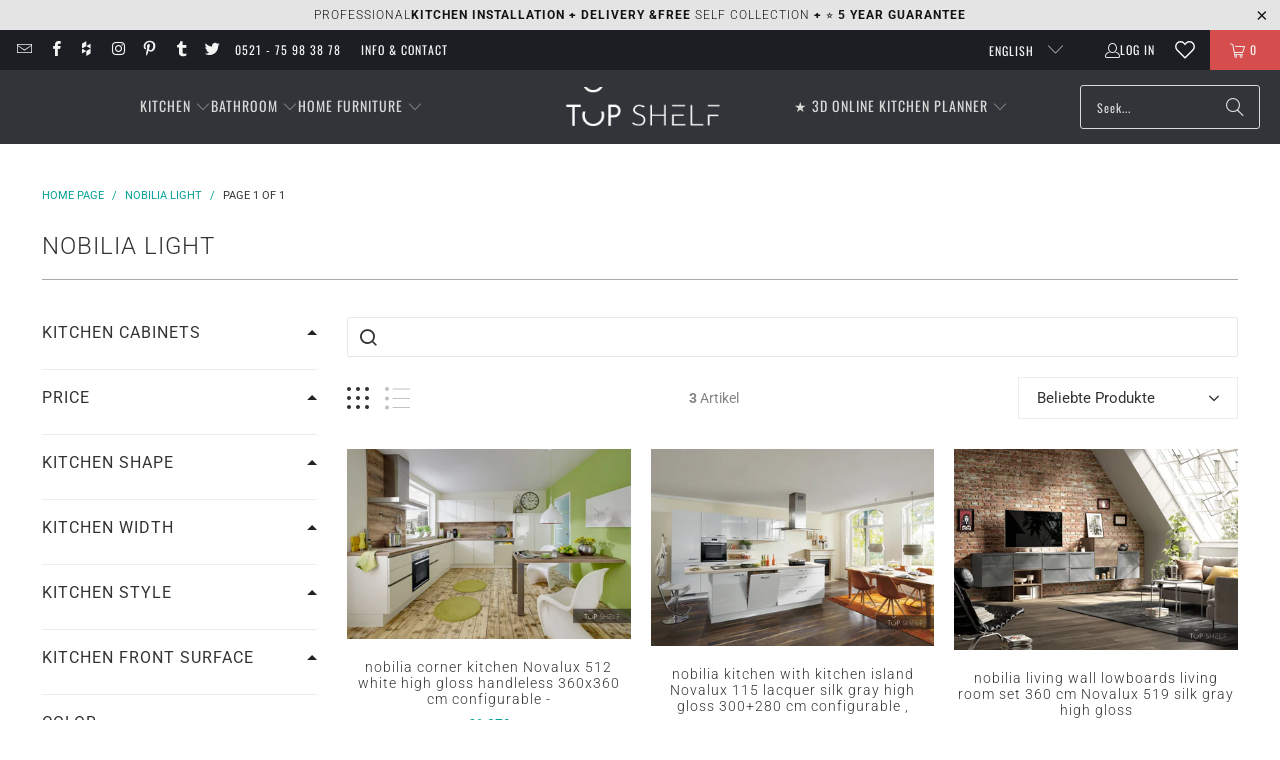

--- FILE ---
content_type: text/html; charset=utf-8
request_url: https://top-shelf.de/en/collections/nobilia-lux
body_size: 63088
content:





 <!DOCTYPE html>
<html class="no-js no-touch" lang="en"> <head>
<script>
  	window._usfGetProductDescription = 1;
	window.Store = window.Store || {};
    window.Store.id = 8336801882;
</script> <meta charset="utf-8">
	<!-- Google Tag Manager -->
	<script>(function(w,d,s,l,i){w[l]=w[l]||[];w[l].push({'gtm.start':
	new Date().getTime(),event:'gtm.js'});var f=d.getElementsByTagName(s)[0],
	j=d.createElement(s),dl=l!='dataLayer'?'&l='+l:'';j.defer=true;j.src=
	'https://www.googletagmanager.com/gtm.js?id='+i+dl;f.parentNode.insertBefore(j,f);
	})(window,document,'script','dataLayer','GTM-5FMBGDB');</script>
	<!-- End Google Tag Manager --> <meta http-equiv="cleartype" content="on"> <meta name="robots" content="index,follow"> <!-- Mobile Specific Metas --> <meta name="HandheldFriendly" content="True"> <meta name="MobileOptimized" content="320"> <meta name="viewport" content="width=device-width,initial-scale=1"> <meta name="theme-color" content="#ffffff">
	<meta name="msvalidate.01" content="8CFB551E303CD696BA1E919807F700DB" />
  	<meta name="p:domain_verify" content="18f4926cfdb9648f02b699a4271e11e4"/> <title>
      nobilia Light  - TOP-SHELF.de</title> <!-- Preconnect Domains --> <link rel="preconnect" href="https://fonts.shopifycdn.com" /> <link rel="preconnect" href="https://cdn.shopify.com" /> <link rel="preconnect" href="https://v.shopify.com" /> <link rel="preconnect" href="https://cdn.shopifycloud.com" /> <link rel="preconnect" href="https://monorail-edge.shopifysvc.com"> <link rel="preconnect" href="https://node1.itoris.com"> <link rel="preconnect" href="https://cdn.jsdelivr.net"> <!-- fallback for browsers that don't support preconnect --> <link rel="dns-prefetch" href="https://fonts.shopifycdn.com" /> <link rel="dns-prefetch" href="https://cdn.shopify.com" /> <link rel="dns-prefetch" href="https://v.shopify.com" /> <link rel="dns-prefetch" href="https://cdn.shopifycloud.com" /> <link rel="dns-prefetch" href="https://monorail-edge.shopifysvc.com"> <link rel="dns-prefetch" href="https://node1.itoris.com"> <link rel="dns-prefetch" href="https://cdn.jsdelivr.net"> <!-- Preload Assets --> <link rel="preload" href="//top-shelf.de/cdn/shop/t/35/assets/jquery3.3.1.min.js?v=61395414644828968241715537548" as="script"> <link rel="preload" href="//top-shelf.de/cdn/shop/t/35/assets/fancybox.css?v=19278034316635137701691599220" as="style"> <link rel="preload" href="//top-shelf.de/cdn/shop/t/35/assets/styles.css?v=160960758814775129331768235197" as="style"> <link rel="preload" href="//top-shelf.de/cdn/shop/t/35/assets/jquery.min.js?v=81049236547974671631715539575" as="script"> <link rel="preload" href="//top-shelf.de/cdn/shop/t/35/assets/vendors.js?v=104423313154342201761716473704" as="script"> <link rel="preload" href="//top-shelf.de/cdn/shop/t/35/assets/sections.js?v=74926992116413141571728986730" as="script"> <link rel="preload" href="//top-shelf.de/cdn/shop/t/35/assets/utilities.js?v=142119078874489612641691599240" as="script"> <link rel="preload" href="//top-shelf.de/cdn/shop/t/35/assets/app.js?v=72357260589120880331728984089" as="script"> <!-- Stylesheet for Fancybox library --> <link href="//top-shelf.de/cdn/shop/t/35/assets/fancybox.css?v=19278034316635137701691599220" rel="stylesheet" type="text/css" media="all" /> <!-- Stylesheets for Turbo --> <link href="//top-shelf.de/cdn/shop/t/35/assets/styles.css?v=160960758814775129331768235197" rel="stylesheet" type="text/css" media="all" /> <script>
      window.lazySizesConfig = window.lazySizesConfig || {};

      lazySizesConfig.expand = 300;
      lazySizesConfig.loadHidden = false;

      /*! lazysizes - v5.2.2 - bgset plugin */
      !function(e,t){var a=function(){t(e.lazySizes),e.removeEventListener("lazyunveilread",a,!0)};t=t.bind(null,e,e.document),"object"==typeof module&&module.exports?t(require("lazysizes")):"function"==typeof define&&define.amd?define(["lazysizes"],t):e.lazySizes?a():e.addEventListener("lazyunveilread",a,!0)}(window,function(e,z,g){"use strict";var c,y,b,f,i,s,n,v,m;e.addEventListener&&(c=g.cfg,y=/\s+/g,b=/\s*\|\s+|\s+\|\s*/g,f=/^(.+?)(?:\s+\[\s*(.+?)\s*\])(?:\s+\[\s*(.+?)\s*\])?$/,i=/^\s*\(*\s*type\s*:\s*(.+?)\s*\)*\s*$/,s=/\(|\)|'/,n={contain:1,cover:1},v=function(e,t){var a;t&&((a=t.match(i))&&a[1]?e.setAttribute("type",a[1]):e.setAttribute("media",c.customMedia[t]||t))},m=function(e){var t,a,i,r;e.target._lazybgset&&(a=(t=e.target)._lazybgset,(i=t.currentSrc||t.src)&&((r=g.fire(a,"bgsetproxy",{src:i,useSrc:s.test(i)?JSON.stringify(i):i})).defaultPrevented||(a.style.backgroundImage="url("+r.detail.useSrc+")")),t._lazybgsetLoading&&(g.fire(a,"_lazyloaded",{},!1,!0),delete t._lazybgsetLoading))},addEventListener("lazybeforeunveil",function(e){var t,a,i,r,s,n,l,d,o,u;!e.defaultPrevented&&(t=e.target.getAttribute("data-bgset"))&&(o=e.target,(u=z.createElement("img")).alt="",u._lazybgsetLoading=!0,e.detail.firesLoad=!0,a=t,i=o,r=u,s=z.createElement("picture"),n=i.getAttribute(c.sizesAttr),l=i.getAttribute("data-ratio"),d=i.getAttribute("data-optimumx"),i._lazybgset&&i._lazybgset.parentNode==i&&i.removeChild(i._lazybgset),Object.defineProperty(r,"_lazybgset",{value:i,writable:!0}),Object.defineProperty(i,"_lazybgset",{value:s,writable:!0}),a=a.replace(y," ").split(b),s.style.display="none",r.className=c.lazyClass,1!=a.length||n||(n="auto"),a.forEach(function(e){var t,a=z.createElement("source");n&&"auto"!=n&&a.setAttribute("sizes",n),(t=e.match(f))?(a.setAttribute(c.srcsetAttr,t[1]),v(a,t[2]),v(a,t[3])):a.setAttribute(c.srcsetAttr,e),s.appendChild(a)}),n&&(r.setAttribute(c.sizesAttr,n),i.removeAttribute(c.sizesAttr),i.removeAttribute("sizes")),d&&r.setAttribute("data-optimumx",d),l&&r.setAttribute("data-ratio",l),s.appendChild(r),i.appendChild(s),setTimeout(function(){g.loader.unveil(u),g.rAF(function(){g.fire(u,"_lazyloaded",{},!0,!0),u.complete&&m({target:u})})}))}),z.addEventListener("load",m,!0),e.addEventListener("lazybeforesizes",function(e){var t,a,i,r;e.detail.instance==g&&e.target._lazybgset&&e.detail.dataAttr&&(t=e.target._lazybgset,i=t,r=(getComputedStyle(i)||{getPropertyValue:function(){}}).getPropertyValue("background-size"),!n[r]&&n[i.style.backgroundSize]&&(r=i.style.backgroundSize),n[a=r]&&(e.target._lazysizesParentFit=a,g.rAF(function(){e.target.setAttribute("data-parent-fit",a),e.target._lazysizesParentFit&&delete e.target._lazysizesParentFit})))},!0),z.documentElement.addEventListener("lazybeforesizes",function(e){var t,a;!e.defaultPrevented&&e.target._lazybgset&&e.detail.instance==g&&(e.detail.width=(t=e.target._lazybgset,a=g.gW(t,t.parentNode),(!t._lazysizesWidth||a>t._lazysizesWidth)&&(t._lazysizesWidth=a),t._lazysizesWidth))}))});

      /*! lazysizes - v5.2.2 */
      !function(e){var t=function(u,D,f){"use strict";var k,H;if(function(){var e;var t={lazyClass:"lazyload",loadedClass:"lazyloaded",loadingClass:"lazyloading",preloadClass:"lazypreload",errorClass:"lazyerror",autosizesClass:"lazyautosizes",srcAttr:"data-src",srcsetAttr:"data-srcset",sizesAttr:"data-sizes",minSize:40,customMedia:{},init:true,expFactor:1.5,hFac:.8,loadMode:2,loadHidden:true,ricTimeout:0,throttleDelay:125};H=u.lazySizesConfig||u.lazysizesConfig||{};for(e in t){if(!(e in H)){H[e]=t[e]}}}(),!D||!D.getElementsByClassName){return{init:function(){},cfg:H,noSupport:true}}var O=D.documentElement,a=u.HTMLPictureElement,P="addEventListener",$="getAttribute",q=u[P].bind(u),I=u.setTimeout,U=u.requestAnimationFrame||I,l=u.requestIdleCallback,j=/^picture$/i,r=["load","error","lazyincluded","_lazyloaded"],i={},G=Array.prototype.forEach,J=function(e,t){if(!i[t]){i[t]=new RegExp("(\\s|^)"+t+"(\\s|$)")}return i[t].test(e[$]("class")||"")&&i[t]},K=function(e,t){if(!J(e,t)){e.setAttribute("class",(e[$]("class")||"").trim()+" "+t)}},Q=function(e,t){var i;if(i=J(e,t)){e.setAttribute("class",(e[$]("class")||"").replace(i," "))}},V=function(t,i,e){var a=e?P:"removeEventListener";if(e){V(t,i)}r.forEach(function(e){t[a](e,i)})},X=function(e,t,i,a,r){var n=D.createEvent("Event");if(!i){i={}}i.instance=k;n.initEvent(t,!a,!r);n.detail=i;e.dispatchEvent(n);return n},Y=function(e,t){var i;if(!a&&(i=u.picturefill||H.pf)){if(t&&t.src&&!e[$]("srcset")){e.setAttribute("srcset",t.src)}i({reevaluate:true,elements:[e]})}else if(t&&t.src){e.src=t.src}},Z=function(e,t){return(getComputedStyle(e,null)||{})[t]},s=function(e,t,i){i=i||e.offsetWidth;while(i<H.minSize&&t&&!e._lazysizesWidth){i=t.offsetWidth;t=t.parentNode}return i},ee=function(){var i,a;var t=[];var r=[];var n=t;var s=function(){var e=n;n=t.length?r:t;i=true;a=false;while(e.length){e.shift()()}i=false};var e=function(e,t){if(i&&!t){e.apply(this,arguments)}else{n.push(e);if(!a){a=true;(D.hidden?I:U)(s)}}};e._lsFlush=s;return e}(),te=function(i,e){return e?function(){ee(i)}:function(){var e=this;var t=arguments;ee(function(){i.apply(e,t)})}},ie=function(e){var i;var a=0;var r=H.throttleDelay;var n=H.ricTimeout;var t=function(){i=false;a=f.now();e()};var s=l&&n>49?function(){l(t,{timeout:n});if(n!==H.ricTimeout){n=H.ricTimeout}}:te(function(){I(t)},true);return function(e){var t;if(e=e===true){n=33}if(i){return}i=true;t=r-(f.now()-a);if(t<0){t=0}if(e||t<9){s()}else{I(s,t)}}},ae=function(e){var t,i;var a=99;var r=function(){t=null;e()};var n=function(){var e=f.now()-i;if(e<a){I(n,a-e)}else{(l||r)(r)}};return function(){i=f.now();if(!t){t=I(n,a)}}},e=function(){var v,m,c,h,e;var y,z,g,p,C,b,A;var n=/^img$/i;var d=/^iframe$/i;var E="onscroll"in u&&!/(gle|ing)bot/.test(navigator.userAgent);var _=0;var w=0;var N=0;var M=-1;var x=function(e){N--;if(!e||N<0||!e.target){N=0}};var W=function(e){if(A==null){A=Z(D.body,"visibility")=="hidden"}return A||!(Z(e.parentNode,"visibility")=="hidden"&&Z(e,"visibility")=="hidden")};var S=function(e,t){var i;var a=e;var r=W(e);g-=t;b+=t;p-=t;C+=t;while(r&&(a=a.offsetParent)&&a!=D.body&&a!=O){r=(Z(a,"opacity")||1)>0;if(r&&Z(a,"overflow")!="visible"){i=a.getBoundingClientRect();r=C>i.left&&p<i.right&&b>i.top-1&&g<i.bottom+1}}return r};var t=function(){var e,t,i,a,r,n,s,l,o,u,f,c;var d=k.elements;if((h=H.loadMode)&&N<8&&(e=d.length)){t=0;M++;for(;t<e;t++){if(!d[t]||d[t]._lazyRace){continue}if(!E||k.prematureUnveil&&k.prematureUnveil(d[t])){R(d[t]);continue}if(!(l=d[t][$]("data-expand"))||!(n=l*1)){n=w}if(!u){u=!H.expand||H.expand<1?O.clientHeight>500&&O.clientWidth>500?500:370:H.expand;k._defEx=u;f=u*H.expFactor;c=H.hFac;A=null;if(w<f&&N<1&&M>2&&h>2&&!D.hidden){w=f;M=0}else if(h>1&&M>1&&N<6){w=u}else{w=_}}if(o!==n){y=innerWidth+n*c;z=innerHeight+n;s=n*-1;o=n}i=d[t].getBoundingClientRect();if((b=i.bottom)>=s&&(g=i.top)<=z&&(C=i.right)>=s*c&&(p=i.left)<=y&&(b||C||p||g)&&(H.loadHidden||W(d[t]))&&(m&&N<3&&!l&&(h<3||M<4)||S(d[t],n))){R(d[t]);r=true;if(N>9){break}}else if(!r&&m&&!a&&N<4&&M<4&&h>2&&(v[0]||H.preloadAfterLoad)&&(v[0]||!l&&(b||C||p||g||d[t][$](H.sizesAttr)!="auto"))){a=v[0]||d[t]}}if(a&&!r){R(a)}}};var i=ie(t);var B=function(e){var t=e.target;if(t._lazyCache){delete t._lazyCache;return}x(e);K(t,H.loadedClass);Q(t,H.loadingClass);V(t,L);X(t,"lazyloaded")};var a=te(B);var L=function(e){a({target:e.target})};var T=function(t,i){try{t.contentWindow.location.replace(i)}catch(e){t.src=i}};var F=function(e){var t;var i=e[$](H.srcsetAttr);if(t=H.customMedia[e[$]("data-media")||e[$]("media")]){e.setAttribute("media",t)}if(i){e.setAttribute("srcset",i)}};var s=te(function(t,e,i,a,r){var n,s,l,o,u,f;if(!(u=X(t,"lazybeforeunveil",e)).defaultPrevented){if(a){if(i){K(t,H.autosizesClass)}else{t.setAttribute("sizes",a)}}s=t[$](H.srcsetAttr);n=t[$](H.srcAttr);if(r){l=t.parentNode;o=l&&j.test(l.nodeName||"")}f=e.firesLoad||"src"in t&&(s||n||o);u={target:t};K(t,H.loadingClass);if(f){clearTimeout(c);c=I(x,2500);V(t,L,true)}if(o){G.call(l.getElementsByTagName("source"),F)}if(s){t.setAttribute("srcset",s)}else if(n&&!o){if(d.test(t.nodeName)){T(t,n)}else{t.src=n}}if(r&&(s||o)){Y(t,{src:n})}}if(t._lazyRace){delete t._lazyRace}Q(t,H.lazyClass);ee(function(){var e=t.complete&&t.naturalWidth>1;if(!f||e){if(e){K(t,"ls-is-cached")}B(u);t._lazyCache=true;I(function(){if("_lazyCache"in t){delete t._lazyCache}},9)}if(t.loading=="lazy"){N--}},true)});var R=function(e){if(e._lazyRace){return}var t;var i=n.test(e.nodeName);var a=i&&(e[$](H.sizesAttr)||e[$]("sizes"));var r=a=="auto";if((r||!m)&&i&&(e[$]("src")||e.srcset)&&!e.complete&&!J(e,H.errorClass)&&J(e,H.lazyClass)){return}t=X(e,"lazyunveilread").detail;if(r){re.updateElem(e,true,e.offsetWidth)}e._lazyRace=true;N++;s(e,t,r,a,i)};var r=ae(function(){H.loadMode=3;i()});var l=function(){if(H.loadMode==3){H.loadMode=2}r()};var o=function(){if(m){return}if(f.now()-e<999){I(o,999);return}m=true;H.loadMode=3;i();q("scroll",l,true)};return{_:function(){e=f.now();k.elements=D.getElementsByClassName(H.lazyClass);v=D.getElementsByClassName(H.lazyClass+" "+H.preloadClass);q("scroll",i,true);q("resize",i,true);q("pageshow",function(e){if(e.persisted){var t=D.querySelectorAll("."+H.loadingClass);if(t.length&&t.forEach){U(function(){t.forEach(function(e){if(e.complete){R(e)}})})}}});if(u.MutationObserver){new MutationObserver(i).observe(O,{childList:true,subtree:true,attributes:true})}else{O[P]("DOMNodeInserted",i,true);O[P]("DOMAttrModified",i,true);setInterval(i,999)}q("hashchange",i,true);["focus","mouseover","click","load","transitionend","animationend"].forEach(function(e){D[P](e,i,true)});if(/d$|^c/.test(D.readyState)){o()}else{q("load",o);D[P]("DOMContentLoaded",i);I(o,2e4)}if(k.elements.length){t();ee._lsFlush()}else{i()}},checkElems:i,unveil:R,_aLSL:l}}(),re=function(){var i;var n=te(function(e,t,i,a){var r,n,s;e._lazysizesWidth=a;a+="px";e.setAttribute("sizes",a);if(j.test(t.nodeName||"")){r=t.getElementsByTagName("source");for(n=0,s=r.length;n<s;n++){r[n].setAttribute("sizes",a)}}if(!i.detail.dataAttr){Y(e,i.detail)}});var a=function(e,t,i){var a;var r=e.parentNode;if(r){i=s(e,r,i);a=X(e,"lazybeforesizes",{width:i,dataAttr:!!t});if(!a.defaultPrevented){i=a.detail.width;if(i&&i!==e._lazysizesWidth){n(e,r,a,i)}}}};var e=function(){var e;var t=i.length;if(t){e=0;for(;e<t;e++){a(i[e])}}};var t=ae(e);return{_:function(){i=D.getElementsByClassName(H.autosizesClass);q("resize",t)},checkElems:t,updateElem:a}}(),t=function(){if(!t.i&&D.getElementsByClassName){t.i=true;re._();e._()}};return I(function(){H.init&&t()}),k={cfg:H,autoSizer:re,loader:e,init:t,uP:Y,aC:K,rC:Q,hC:J,fire:X,gW:s,rAF:ee}}(e,e.document,Date);e.lazySizes=t,"object"==typeof module&&module.exports&&(module.exports=t)}("undefined"!=typeof window?window:{});</script> <!-- Icons --> <link rel="shortcut icon" type="image/x-icon" href="//top-shelf.de/cdn/shop/files/favicon_48x48_3d502c8e-d3ab-474b-9fe3-0f5ee461c5ac_180x180.gif?v=1613685515"> <link rel="apple-touch-icon" href="//top-shelf.de/cdn/shop/files/favicon_48x48_3d502c8e-d3ab-474b-9fe3-0f5ee461c5ac_180x180.gif?v=1613685515"/> <link rel="apple-touch-icon" sizes="57x57" href="//top-shelf.de/cdn/shop/files/favicon_48x48_3d502c8e-d3ab-474b-9fe3-0f5ee461c5ac_57x57.gif?v=1613685515"/> <link rel="apple-touch-icon" sizes="60x60" href="//top-shelf.de/cdn/shop/files/favicon_48x48_3d502c8e-d3ab-474b-9fe3-0f5ee461c5ac_60x60.gif?v=1613685515"/> <link rel="apple-touch-icon" sizes="72x72" href="//top-shelf.de/cdn/shop/files/favicon_48x48_3d502c8e-d3ab-474b-9fe3-0f5ee461c5ac_72x72.gif?v=1613685515"/> <link rel="apple-touch-icon" sizes="76x76" href="//top-shelf.de/cdn/shop/files/favicon_48x48_3d502c8e-d3ab-474b-9fe3-0f5ee461c5ac_76x76.gif?v=1613685515"/> <link rel="apple-touch-icon" sizes="114x114" href="//top-shelf.de/cdn/shop/files/favicon_48x48_3d502c8e-d3ab-474b-9fe3-0f5ee461c5ac_114x114.gif?v=1613685515"/> <link rel="apple-touch-icon" sizes="180x180" href="//top-shelf.de/cdn/shop/files/favicon_48x48_3d502c8e-d3ab-474b-9fe3-0f5ee461c5ac_180x180.gif?v=1613685515"/> <link rel="apple-touch-icon" sizes="228x228" href="//top-shelf.de/cdn/shop/files/favicon_48x48_3d502c8e-d3ab-474b-9fe3-0f5ee461c5ac_228x228.gif?v=1613685515"/> <link rel="canonical" href="https://top-shelf.de/en/collections/nobilia-lux"/> <script src="//top-shelf.de/cdn/shop/t/35/assets/jquery3.3.1.min.js?v=61395414644828968241715537548" defer></script> <script src="//top-shelf.de/cdn/shop/t/35/assets/jquery.min.js?v=81049236547974671631715539575" defer></script> <script>
      window.PXUTheme = window.PXUTheme || {};
      window.PXUTheme.version = '9.1.0';
      window.PXUTheme.name = 'Turbo';</script>
    
    
<template id="price-ui">
<span class="price " data-price></span><span class="compare-at-price" data-compare-at-price></span><span class="unit-pricing" data-unit-pricing>


</span></template> <template id="price-ui-badge">
<div class="price-ui-badge__sticker price-ui-badge__sticker--"> <span class="price-ui-badge__sticker-text" data-badge></span></div></template> <template id="price-ui__price">
<span class="money" data-price></span></template> <template id="price-ui__price-range">
<span class="price-min" data-price-min><span class="money" data-price></span></span> - 
<span class="price-max" data-price-max><span class="money" data-price></span></span></template> <template id="price-ui__unit-pricing">
<span class="unit-quantity" data-unit-quantity></span> | 
<span class="unit-price" data-unit-price><span class="money" data-price></span></span> / 
<span class="unit-measurement" data-unit-measurement></span></template> <template id="price-ui-badge__percent-savings-range">Save up 
<span data-price-percent></span>%</template> <template id="price-ui-badge__percent-savings">Save on computer 
<span data-price-percent></span>%</template> <template id="price-ui-badge__price-savings-range">Save up 
<span class="money" data-price></span></template> <template id="price-ui-badge__price-savings">Save on computer 
<span class="money" data-price></span></template> <template id="price-ui-badge__on-sale">sale</template> <template id="price-ui-badge__sold-out">Sold out</template> <template id="price-ui-badge__in-stock">In stock</template> <script>
      
window.PXUTheme = window.PXUTheme || {};


window.PXUTheme.theme_settings = {};
window.PXUTheme.currency = {};
window.PXUTheme.routes = window.PXUTheme.routes || {};


window.PXUTheme.theme_settings.display_tos_checkbox = false;
window.PXUTheme.theme_settings.go_to_checkout = true;
window.PXUTheme.theme_settings.cart_action = "ajax";
window.PXUTheme.theme_settings.cart_shipping_calculator = true;


window.PXUTheme.theme_settings.collection_swatches = false;
window.PXUTheme.theme_settings.collection_secondary_image = true;


window.PXUTheme.currency.show_multiple_currencies = false;
window.PXUTheme.currency.shop_currency = "EUR";
window.PXUTheme.currency.default_currency = "EUR";
window.PXUTheme.currency.display_format = "money_format";
window.PXUTheme.currency.money_format = "€{{amount_with_comma_separator}}";
window.PXUTheme.currency.money_format_no_currency = "€{{amount_with_comma_separator}}";
window.PXUTheme.currency.money_format_currency = "€{{amount_with_comma_separator}} EUR";
window.PXUTheme.currency.native_multi_currency = false;
window.PXUTheme.currency.iso_code = "EUR";
window.PXUTheme.currency.symbol = "€";


window.PXUTheme.theme_settings.display_inventory_left = false;
window.PXUTheme.theme_settings.inventory_threshold = 10;
window.PXUTheme.theme_settings.limit_quantity = false;


window.PXUTheme.theme_settings.menu_position = "inline";


window.PXUTheme.theme_settings.newsletter_popup = false;
window.PXUTheme.theme_settings.newsletter_popup_days = "7";
window.PXUTheme.theme_settings.newsletter_popup_mobile = false;
window.PXUTheme.theme_settings.newsletter_popup_seconds = 10;


window.PXUTheme.theme_settings.pagination_type = "basic_pagination";


window.PXUTheme.theme_settings.enable_shopify_collection_badges = false;
window.PXUTheme.theme_settings.quick_shop_thumbnail_position = "bottom-thumbnails";
window.PXUTheme.theme_settings.product_form_style = "select";
window.PXUTheme.theme_settings.sale_banner_enabled = false;
window.PXUTheme.theme_settings.display_savings = true;
window.PXUTheme.theme_settings.display_sold_out_price = true;
window.PXUTheme.theme_settings.free_text = "Free";
window.PXUTheme.theme_settings.video_looping = false;
window.PXUTheme.theme_settings.quick_shop_style = "inline";
window.PXUTheme.theme_settings.hover_enabled = false;


window.PXUTheme.routes.cart_url = "/en/cart";
window.PXUTheme.routes.root_url = "/en";
window.PXUTheme.routes.search_url = "/en/search";
window.PXUTheme.routes.all_products_collection_url = "/en/collections/all";
window.PXUTheme.routes.product_recommendations_url = "/en/recommendations/products";
window.PXUTheme.routes.predictive_search_url = "/en/search/suggest";


window.PXUTheme.theme_settings.image_loading_style = "blur-up";


window.PXUTheme.theme_settings.enable_autocomplete = false;


window.PXUTheme.theme_settings.page_dots_enabled = true;
window.PXUTheme.theme_settings.slideshow_arrow_size = "light";


window.PXUTheme.theme_settings.quick_shop_enabled = false;


window.PXUTheme.translation = {};


window.PXUTheme.translation.agree_to_terms_warning = "You must agree to the terms and conditions to checkout.";
window.PXUTheme.translation.one_item_left = "items remained";
window.PXUTheme.translation.items_left_text = "items remained";
window.PXUTheme.translation.cart_savings_text = "total savings";
window.PXUTheme.translation.cart_discount_text = "Discount";
window.PXUTheme.translation.cart_subtotal_text = "Subtotal";
window.PXUTheme.translation.cart_remove_text = "Removed";
window.PXUTheme.translation.cart_free_text = "For free";


window.PXUTheme.translation.newsletter_success_text = "Thank you for subscribing to our mailing list!";


window.PXUTheme.translation.notify_email = "Enter your e-mail address...";
window.PXUTheme.translation.notify_email_value = "Translation missing: en.contact.fields.email";
window.PXUTheme.translation.notify_email_send = "From you";
window.PXUTheme.translation.notify_message_first = "Please notify me when";
window.PXUTheme.translation.notify_message_last = "is available -";
window.PXUTheme.translation.notify_success_text = "Thank you! We will notify you as soon as the product is available!";


window.PXUTheme.translation.add_to_cart = "Add to Cart";
window.PXUTheme.translation.coming_soon_text = "coming";
window.PXUTheme.translation.sold_out_text = "Sold out";
window.PXUTheme.translation.sale_text = "Sale";
window.PXUTheme.translation.savings_text = "You save";
window.PXUTheme.translation.from_text = "ab";
window.PXUTheme.translation.new_text = "Or";
window.PXUTheme.translation.pre_order_text = "preorder";
window.PXUTheme.translation.unavailable_text = "Not available";


window.PXUTheme.translation.all_results = "Show all results";
window.PXUTheme.translation.no_results = "No Results Found.";


window.PXUTheme.media_queries = {};
window.PXUTheme.media_queries.small = window.matchMedia( "(max-width: 480px)" );
window.PXUTheme.media_queries.medium = window.matchMedia( "(max-width: 798px)" );
window.PXUTheme.media_queries.large = window.matchMedia( "(min-width: 799px)" );
window.PXUTheme.media_queries.larger = window.matchMedia( "(min-width: 960px)" );
window.PXUTheme.media_queries.xlarge = window.matchMedia( "(min-width: 1200px)" );
window.PXUTheme.media_queries.ie10 = window.matchMedia( "all and (-ms-high-contrast: none), (-ms-high-contrast: active)" );
window.PXUTheme.media_queries.tablet = window.matchMedia( "only screen and (min-width: 799px) and (max-width: 1024px)" );
window.PXUTheme.media_queries.mobile_and_tablet = window.matchMedia( "(max-width: 1024px)" );</script> <script src="//top-shelf.de/cdn/shop/t/35/assets/vendors.js?v=104423313154342201761716473704" defer></script> <script src="//top-shelf.de/cdn/shop/t/35/assets/sections.js?v=74926992116413141571728986730" defer></script> <script src="//top-shelf.de/cdn/shop/t/35/assets/utilities.js?v=142119078874489612641691599240" defer></script> <script src="//top-shelf.de/cdn/shop/t/35/assets/app.js?v=72357260589120880331728984089" defer></script> <script></script> <script>window.performance && window.performance.mark && window.performance.mark('shopify.content_for_header.start');</script><meta name="google-site-verification" content="EBeLjVjFUzVah68unsxb7H5MFjDgRhPdmvFC-1JJ034">
<meta id="shopify-digital-wallet" name="shopify-digital-wallet" content="/8336801882/digital_wallets/dialog">
<meta name="shopify-checkout-api-token" content="e63dd99a1d4738496c7ab6607379562a">
<meta id="in-context-paypal-metadata" data-shop-id="8336801882" data-venmo-supported="false" data-environment="production" data-locale="en_US" data-paypal-v4="true" data-currency="EUR">
<link rel="alternate" type="application/atom+xml" title="Feed" href="/en/collections/nobilia-lux.atom" />
<link rel="alternate" hreflang="x-default" href="https://top-shelf.de/collections/nobilia-lux">
<link rel="alternate" hreflang="de" href="https://top-shelf.de/collections/nobilia-lux">
<link rel="alternate" hreflang="en" href="https://top-shelf.de/en/collections/nobilia-lux">
<link rel="alternate" hreflang="fr" href="https://top-shelf.de/fr/collections/nobilia-lux">
<link rel="alternate" hreflang="nl" href="https://top-shelf.de/nl/collections/nobilia-lux">
<link rel="alternate" hreflang="es" href="https://top-shelf.de/es/collections/nobilia-lux">
<link rel="alternate" type="application/json+oembed" href="https://top-shelf.de/en/collections/nobilia-lux.oembed">
<script async="async" src="/checkouts/internal/preloads.js?locale=en-DE"></script>
<link rel="preconnect" href="https://shop.app" crossorigin="anonymous">
<script async="async" src="https://shop.app/checkouts/internal/preloads.js?locale=en-DE&shop_id=8336801882" crossorigin="anonymous"></script>
<script id="apple-pay-shop-capabilities" type="application/json">{"shopId":8336801882,"countryCode":"DE","currencyCode":"EUR","merchantCapabilities":["supports3DS"],"merchantId":"gid:\/\/shopify\/Shop\/8336801882","merchantName":"TOP-SHELF.de","requiredBillingContactFields":["postalAddress","email","phone"],"requiredShippingContactFields":["postalAddress","email","phone"],"shippingType":"shipping","supportedNetworks":["visa","maestro","masterCard","amex"],"total":{"type":"pending","label":"TOP-SHELF.de","amount":"1.00"},"shopifyPaymentsEnabled":true,"supportsSubscriptions":true}</script>
<script id="shopify-features" type="application/json">{"accessToken":"e63dd99a1d4738496c7ab6607379562a","betas":["rich-media-storefront-analytics"],"domain":"top-shelf.de","predictiveSearch":true,"shopId":8336801882,"locale":"en"}</script>
<script>var Shopify = Shopify || {};
Shopify.shop = "top-shelf-de.myshopify.com";
Shopify.locale = "en";
Shopify.currency = {"active":"EUR","rate":"1.0"};
Shopify.country = "DE";
Shopify.theme = {"name":"Turbo 9.1 (9.8.2023)","id":143953330440,"schema_name":"Turbo","schema_version":"9.1.0","theme_store_id":null,"role":"main"};
Shopify.theme.handle = "null";
Shopify.theme.style = {"id":null,"handle":null};
Shopify.cdnHost = "top-shelf.de/cdn";
Shopify.routes = Shopify.routes || {};
Shopify.routes.root = "/en/";</script>
<script type="module">!function(o){(o.Shopify=o.Shopify||{}).modules=!0}(window);</script>
<script>!function(o){function n(){var o=[];function n(){o.push(Array.prototype.slice.apply(arguments))}return n.q=o,n}var t=o.Shopify=o.Shopify||{};t.loadFeatures=n(),t.autoloadFeatures=n()}(window);</script>
<script>
  window.ShopifyPay = window.ShopifyPay || {};
  window.ShopifyPay.apiHost = "shop.app\/pay";
  window.ShopifyPay.redirectState = null;
</script>
<script id="shop-js-analytics" type="application/json">{"pageType":"collection"}</script>
<script defer="defer" async type="module" src="//top-shelf.de/cdn/shopifycloud/shop-js/modules/v2/client.init-shop-cart-sync_BT-GjEfc.en.esm.js"></script>
<script defer="defer" async type="module" src="//top-shelf.de/cdn/shopifycloud/shop-js/modules/v2/chunk.common_D58fp_Oc.esm.js"></script>
<script defer="defer" async type="module" src="//top-shelf.de/cdn/shopifycloud/shop-js/modules/v2/chunk.modal_xMitdFEc.esm.js"></script>
<script type="module">
  await import("//top-shelf.de/cdn/shopifycloud/shop-js/modules/v2/client.init-shop-cart-sync_BT-GjEfc.en.esm.js");
await import("//top-shelf.de/cdn/shopifycloud/shop-js/modules/v2/chunk.common_D58fp_Oc.esm.js");
await import("//top-shelf.de/cdn/shopifycloud/shop-js/modules/v2/chunk.modal_xMitdFEc.esm.js");

  window.Shopify.SignInWithShop?.initShopCartSync?.({"fedCMEnabled":true,"windoidEnabled":true});

</script>
<script>
  window.Shopify = window.Shopify || {};
  if (!window.Shopify.featureAssets) window.Shopify.featureAssets = {};
  window.Shopify.featureAssets['shop-js'] = {"shop-cart-sync":["modules/v2/client.shop-cart-sync_DZOKe7Ll.en.esm.js","modules/v2/chunk.common_D58fp_Oc.esm.js","modules/v2/chunk.modal_xMitdFEc.esm.js"],"init-fed-cm":["modules/v2/client.init-fed-cm_B6oLuCjv.en.esm.js","modules/v2/chunk.common_D58fp_Oc.esm.js","modules/v2/chunk.modal_xMitdFEc.esm.js"],"shop-cash-offers":["modules/v2/client.shop-cash-offers_D2sdYoxE.en.esm.js","modules/v2/chunk.common_D58fp_Oc.esm.js","modules/v2/chunk.modal_xMitdFEc.esm.js"],"shop-login-button":["modules/v2/client.shop-login-button_QeVjl5Y3.en.esm.js","modules/v2/chunk.common_D58fp_Oc.esm.js","modules/v2/chunk.modal_xMitdFEc.esm.js"],"pay-button":["modules/v2/client.pay-button_DXTOsIq6.en.esm.js","modules/v2/chunk.common_D58fp_Oc.esm.js","modules/v2/chunk.modal_xMitdFEc.esm.js"],"shop-button":["modules/v2/client.shop-button_DQZHx9pm.en.esm.js","modules/v2/chunk.common_D58fp_Oc.esm.js","modules/v2/chunk.modal_xMitdFEc.esm.js"],"avatar":["modules/v2/client.avatar_BTnouDA3.en.esm.js"],"init-windoid":["modules/v2/client.init-windoid_CR1B-cfM.en.esm.js","modules/v2/chunk.common_D58fp_Oc.esm.js","modules/v2/chunk.modal_xMitdFEc.esm.js"],"init-shop-for-new-customer-accounts":["modules/v2/client.init-shop-for-new-customer-accounts_C_vY_xzh.en.esm.js","modules/v2/client.shop-login-button_QeVjl5Y3.en.esm.js","modules/v2/chunk.common_D58fp_Oc.esm.js","modules/v2/chunk.modal_xMitdFEc.esm.js"],"init-shop-email-lookup-coordinator":["modules/v2/client.init-shop-email-lookup-coordinator_BI7n9ZSv.en.esm.js","modules/v2/chunk.common_D58fp_Oc.esm.js","modules/v2/chunk.modal_xMitdFEc.esm.js"],"init-shop-cart-sync":["modules/v2/client.init-shop-cart-sync_BT-GjEfc.en.esm.js","modules/v2/chunk.common_D58fp_Oc.esm.js","modules/v2/chunk.modal_xMitdFEc.esm.js"],"shop-toast-manager":["modules/v2/client.shop-toast-manager_DiYdP3xc.en.esm.js","modules/v2/chunk.common_D58fp_Oc.esm.js","modules/v2/chunk.modal_xMitdFEc.esm.js"],"init-customer-accounts":["modules/v2/client.init-customer-accounts_D9ZNqS-Q.en.esm.js","modules/v2/client.shop-login-button_QeVjl5Y3.en.esm.js","modules/v2/chunk.common_D58fp_Oc.esm.js","modules/v2/chunk.modal_xMitdFEc.esm.js"],"init-customer-accounts-sign-up":["modules/v2/client.init-customer-accounts-sign-up_iGw4briv.en.esm.js","modules/v2/client.shop-login-button_QeVjl5Y3.en.esm.js","modules/v2/chunk.common_D58fp_Oc.esm.js","modules/v2/chunk.modal_xMitdFEc.esm.js"],"shop-follow-button":["modules/v2/client.shop-follow-button_CqMgW2wH.en.esm.js","modules/v2/chunk.common_D58fp_Oc.esm.js","modules/v2/chunk.modal_xMitdFEc.esm.js"],"checkout-modal":["modules/v2/client.checkout-modal_xHeaAweL.en.esm.js","modules/v2/chunk.common_D58fp_Oc.esm.js","modules/v2/chunk.modal_xMitdFEc.esm.js"],"shop-login":["modules/v2/client.shop-login_D91U-Q7h.en.esm.js","modules/v2/chunk.common_D58fp_Oc.esm.js","modules/v2/chunk.modal_xMitdFEc.esm.js"],"lead-capture":["modules/v2/client.lead-capture_BJmE1dJe.en.esm.js","modules/v2/chunk.common_D58fp_Oc.esm.js","modules/v2/chunk.modal_xMitdFEc.esm.js"],"payment-terms":["modules/v2/client.payment-terms_Ci9AEqFq.en.esm.js","modules/v2/chunk.common_D58fp_Oc.esm.js","modules/v2/chunk.modal_xMitdFEc.esm.js"]};
</script>
<script>(function() {
  var isLoaded = false;
  function asyncLoad() {
    if (isLoaded) return;
    isLoaded = true;
    var urls = ["","","","","https:\/\/node1.itoris.com\/dpo\/storefront\/include.js?shop=top-shelf-de.myshopify.com","\/\/cdn.shopify.com\/s\/files\/1\/0257\/0108\/9360\/t\/85\/assets\/usf-license.js?shop=top-shelf-de.myshopify.com"];
    for (var i = 0; i <urls.length; i++) {
      var s = document.createElement('script');
      s.type = 'text/javascript';
      s.async = true;
      s.src = urls[i];
      var x = document.getElementsByTagName('script')[0];
      x.parentNode.insertBefore(s, x);
    }
  };
  if(window.attachEvent) {
    window.attachEvent('onload', asyncLoad);
  } else {
    window.addEventListener('load', asyncLoad, false);
  }
})();</script>
<script id="__st">var __st={"a":8336801882,"offset":3600,"reqid":"d0cc7e74-3944-426b-9619-451078376c99-1769422029","pageurl":"top-shelf.de\/en\/collections\/nobilia-lux","u":"e252c40dd094","p":"collection","rtyp":"collection","rid":279956324502};</script>
<script>window.ShopifyPaypalV4VisibilityTracking = true;</script>
<script id="captcha-bootstrap">!function(){'use strict';const t='contact',e='account',n='new_comment',o=[[t,t],['blogs',n],['comments',n],[t,'customer']],c=[[e,'customer_login'],[e,'guest_login'],[e,'recover_customer_password'],[e,'create_customer']],r=t=>t.map((([t,e])=>`form[action*='/${t}']:not([data-nocaptcha='true']) input[name='form_type'][value='${e}']`)).join(','),a=t=>()=>t?[...document.querySelectorAll(t)].map((t=>t.form)):[];function s(){const t=[...o],e=r(t);return a(e)}const i='password',u='form_key',d=['recaptcha-v3-token','g-recaptcha-response','h-captcha-response',i],f=()=>{try{return window.sessionStorage}catch{return}},m='__shopify_v',_=t=>t.elements[u];function p(t,e,n=!1){try{const o=window.sessionStorage,c=JSON.parse(o.getItem(e)),{data:r}=function(t){const{data:e,action:n}=t;return t[m]||n?{data:e,action:n}:{data:t,action:n}}(c);for(const[e,n]of Object.entries(r))t.elements[e]&&(t.elements[e].value=n);n&&o.removeItem(e)}catch(o){console.error('form repopulation failed',{error:o})}}const l='form_type',E='cptcha';function T(t){t.dataset[E]=!0}const w=window,h=w.document,L='Shopify',v='ce_forms',y='captcha';let A=!1;((t,e)=>{const n=(g='f06e6c50-85a8-45c8-87d0-21a2b65856fe',I='https://cdn.shopify.com/shopifycloud/storefront-forms-hcaptcha/ce_storefront_forms_captcha_hcaptcha.v1.5.2.iife.js',D={infoText:'Protected by hCaptcha',privacyText:'Privacy',termsText:'Terms'},(t,e,n)=>{const o=w[L][v],c=o.bindForm;if(c)return c(t,g,e,D).then(n);var r;o.q.push([[t,g,e,D],n]),r=I,A||(h.body.append(Object.assign(h.createElement('script'),{id:'captcha-provider',async:!0,src:r})),A=!0)});var g,I,D;w[L]=w[L]||{},w[L][v]=w[L][v]||{},w[L][v].q=[],w[L][y]=w[L][y]||{},w[L][y].protect=function(t,e){n(t,void 0,e),T(t)},Object.freeze(w[L][y]),function(t,e,n,w,h,L){const[v,y,A,g]=function(t,e,n){const i=e?o:[],u=t?c:[],d=[...i,...u],f=r(d),m=r(i),_=r(d.filter((([t,e])=>n.includes(e))));return[a(f),a(m),a(_),s()]}(w,h,L),I=t=>{const e=t.target;return e instanceof HTMLFormElement?e:e&&e.form},D=t=>v().includes(t);t.addEventListener('submit',(t=>{const e=I(t);if(!e)return;const n=D(e)&&!e.dataset.hcaptchaBound&&!e.dataset.recaptchaBound,o=_(e),c=g().includes(e)&&(!o||!o.value);(n||c)&&t.preventDefault(),c&&!n&&(function(t){try{if(!f())return;!function(t){const e=f();if(!e)return;const n=_(t);if(!n)return;const o=n.value;o&&e.removeItem(o)}(t);const e=Array.from(Array(32),(()=>Math.random().toString(36)[2])).join('');!function(t,e){_(t)||t.append(Object.assign(document.createElement('input'),{type:'hidden',name:u})),t.elements[u].value=e}(t,e),function(t,e){const n=f();if(!n)return;const o=[...t.querySelectorAll(`input[type='${i}']`)].map((({name:t})=>t)),c=[...d,...o],r={};for(const[a,s]of new FormData(t).entries())c.includes(a)||(r[a]=s);n.setItem(e,JSON.stringify({[m]:1,action:t.action,data:r}))}(t,e)}catch(e){console.error('failed to persist form',e)}}(e),e.submit())}));const S=(t,e)=>{t&&!t.dataset[E]&&(n(t,e.some((e=>e===t))),T(t))};for(const o of['focusin','change'])t.addEventListener(o,(t=>{const e=I(t);D(e)&&S(e,y())}));const B=e.get('form_key'),M=e.get(l),P=B&&M;t.addEventListener('DOMContentLoaded',(()=>{const t=y();if(P)for(const e of t)e.elements[l].value===M&&p(e,B);[...new Set([...A(),...v().filter((t=>'true'===t.dataset.shopifyCaptcha))])].forEach((e=>S(e,t)))}))}(h,new URLSearchParams(w.location.search),n,t,e,['guest_login'])})(!0,!0)}();</script>
<script integrity="sha256-4kQ18oKyAcykRKYeNunJcIwy7WH5gtpwJnB7kiuLZ1E=" data-source-attribution="shopify.loadfeatures" defer="defer" src="//top-shelf.de/cdn/shopifycloud/storefront/assets/storefront/load_feature-a0a9edcb.js" crossorigin="anonymous"></script>
<script crossorigin="anonymous" defer="defer" src="//top-shelf.de/cdn/shopifycloud/storefront/assets/shopify_pay/storefront-65b4c6d7.js?v=20250812"></script>
<script data-source-attribution="shopify.dynamic_checkout.dynamic.init">var Shopify=Shopify||{};Shopify.PaymentButton=Shopify.PaymentButton||{isStorefrontPortableWallets:!0,init:function(){window.Shopify.PaymentButton.init=function(){};var t=document.createElement("script");t.src="https://top-shelf.de/cdn/shopifycloud/portable-wallets/latest/portable-wallets.en.js",t.type="module",document.head.appendChild(t)}};
</script>
<script data-source-attribution="shopify.dynamic_checkout.buyer_consent">
  function portableWalletsHideBuyerConsent(e){var t=document.getElementById("shopify-buyer-consent"),n=document.getElementById("shopify-subscription-policy-button");t&&n&&(t.classList.add("hidden"),t.setAttribute("aria-hidden","true"),n.removeEventListener("click",e))}function portableWalletsShowBuyerConsent(e){var t=document.getElementById("shopify-buyer-consent"),n=document.getElementById("shopify-subscription-policy-button");t&&n&&(t.classList.remove("hidden"),t.removeAttribute("aria-hidden"),n.addEventListener("click",e))}window.Shopify?.PaymentButton&&(window.Shopify.PaymentButton.hideBuyerConsent=portableWalletsHideBuyerConsent,window.Shopify.PaymentButton.showBuyerConsent=portableWalletsShowBuyerConsent);
</script>
<script data-source-attribution="shopify.dynamic_checkout.cart.bootstrap">document.addEventListener("DOMContentLoaded",(function(){function t(){return document.querySelector("shopify-accelerated-checkout-cart, shopify-accelerated-checkout")}if(t())Shopify.PaymentButton.init();else{new MutationObserver((function(e,n){t()&&(Shopify.PaymentButton.init(),n.disconnect())})).observe(document.body,{childList:!0,subtree:!0})}}));
</script>
<script id='scb4127' type='text/javascript' async='' src='https://top-shelf.de/cdn/shopifycloud/privacy-banner/storefront-banner.js'></script><link id="shopify-accelerated-checkout-styles" rel="stylesheet" media="screen" href="https://top-shelf.de/cdn/shopifycloud/portable-wallets/latest/accelerated-checkout-backwards-compat.css" crossorigin="anonymous">
<style id="shopify-accelerated-checkout-cart">
        #shopify-buyer-consent {
  margin-top: 1em;
  display: inline-block;
  width: 100%;
}

#shopify-buyer-consent.hidden {
  display: none;
}

#shopify-subscription-policy-button {
  background: none;
  border: none;
  padding: 0;
  text-decoration: underline;
  font-size: inherit;
  cursor: pointer;
}

#shopify-subscription-policy-button::before {
  box-shadow: none;
}

      </style>

<script>window.performance && window.performance.mark && window.performance.mark('shopify.content_for_header.end');</script>

    

<meta name="author" content="TOP-SHELF.de">
<meta property="og:url" content="https://top-shelf.de/en/collections/nobilia-lux">
<meta property="og:site_name" content="TOP-SHELF.de"> <meta property="og:type" content="product.group"> <meta property="og:title" content="nobilia Light"> <meta property="og:image" content="https://top-shelf.de/cdn/shop/files/nobilia_Kuechen_und_Kuechenschraenke_guenstig_online_kaufen_und_bestellen_top-shelf.de_3df450fb-dec4-4264-9ea1-1c3aaa1c6b19_1200x.jpg?v=1630421213"> <meta property="og:image:secure_url" content="https://top-shelf.de/cdn/shop/files/nobilia_Kuechen_und_Kuechenschraenke_guenstig_online_kaufen_und_bestellen_top-shelf.de_3df450fb-dec4-4264-9ea1-1c3aaa1c6b19_1200x.jpg?v=1630421213"> <meta property="og:image:width" content="1800"> <meta property="og:image:height" content="1000"> <meta property="og:image" content="https://top-shelf.de/cdn/shop/files/nobilia-Kueche-Kuechenzeile-Lux-816-Lack-Magnolia-Hochglanz-360x360-cm-konfigurierbar-mit-E-Geraeten_600x.jpg?v=1758104165"> <meta property="og:image:secure_url" content="https://top-shelf.de/cdn/shop/files/nobilia-Kueche-Kuechenzeile-Lux-816-Lack-Magnolia-Hochglanz-360x360-cm-konfigurierbar-mit-E-Geraeten_600x.jpg?v=1758104165"> <meta name="twitter:site" content="@top_shelf_de">

<meta name="twitter:card" content="summary">



    
    
<!-- Manifest include "appmixo_pwa" %}--> <!-- Belkapp verify --> <meta name="google-site-verification" content="nUiTasqxOGw6woz5jBWQPsbNICa98L_7ccTwtnz-gc0" />

 

<!-- START SoBooster USF load}--> <script>
  window._usfTranslation = {
    "Preis": "Price",
    "Artikel-Breite (cm)": "Article Width (cm)",
    "Artikel-Typ": "Article Type",
    "Verfügbarkeit": "Availability",
    "Wohnzimmer Set": "Living Room Set",
    "Höhe": "Height",
    "Wandhalterung": "Wall Mount",
    "Korpusfarbe außen": "Body Color Exterior",
    "Lichtausführung Wangen": "Light Version Side Panels",
    "Passleiste": "Filler Strip",
    "Farben Zubehör/Leuchten": "Accessory/Light Colors",
    "Dekor Abdeckboden": "Decor Cover Panel",
    "Wandschrankbeleuchtung oben": "Wall Cabinet Lighting Top",
    "Front-Kombination": "Front Combination",
    "Korpusfarbe Akzenttypen": "Body Color Accent Types",
    "Breite (cm)": "Width (cm)",
    "Front-Typ / -Ausführung": "Front Type / Finish",
    "Schrankbreite": "Cabinet Width",
    "Küchenform": "Kitchen Shape",
    "Dekor Schrank": "Cabinet Decor",
    "nobilia Dekor / Serie": "nobilia Decor / Series",
    "Länge Rechts Schenkel mit Einsparung": "Length Right Leg with Cutout",
    "Varianten / Tags": "Variants / Tags",
    "Spiegelverkehrt": "Mirror Image",
    "Länge Links Schenkel mit Wölbung": "Length Left Leg with Curve",
    "Farbe Wangen / Riegel": "Color Side Panels / Rails",
    "Produkt-Gruppen": "Product Groups",
    "Title": "Title",
    "Oberfläche Küchenfronten": "Kitchen Front Surface",
    "pino Frontendekor": "pino Front Decor",
    "Zubehör": "Accessories",
    "Collection": "Collection",
    "Farbe Wandregal": "Color Wall Shelf",
    "Farbe": "Color",
    "Wandschrankbeleuchtung unten": "Wall Cabinet Lighting Bottom",
    "Regalausführung": "Shelf Version",
    "Länge": "Length",
    "Produkt-Art / -Ausführung": "Product Type / Version",
    "Wandboard Länge": "Wall Board Length",
    "pino Arbeitsplatte & Griff": "pino Countertop & Handle",
    "Tiefe Arbeitsplatte": "Countertop Depth",
    "Nischenverkleidung Höhe & Breite": "Niche Cladding Height & Width",
    "Elektrogeräte & Zubehör": "Electrical Appliances & Accessories",
    "Dekor Arbeitsplatte": "Countertop Decor",
    "Produkt -Typ": "Product Type",
    "Höhe (cm)": "Height (cm)",
    "Griff-Kombination": "Handle Combination",
    "Zusatz Service": "Additional Service",
    "Regal-Farbe": "Shelf Color",
    "WAP-Farbe": "WAP Color",
    "Hauptkategorie": "Main Category",
    "Farbe u. Dekor": "Color & Decor",
    "Frontfarbe 1": "Front Color 1",
    "Farbe Profile": "Profile Color",
    "Stil": "Style",
    "Sockelhöhe": "Plinth Height",
    "Unterkategorie": "Subcategory",
    "nobilia LINE N": "nobilia LINE N",
    "LED-Glaseinlegeboden": "LED Glass Shelf",
    "Nischenleuchte": "Niche Light",
    "Spiegelbeleuchtung": "Mirror Lighting",
    "Lichtboard": "Light Board",
    "Emotion-Technologie": "Emotion Technology",
    "Ein- und Aufbauleuchten": "Built-in and Top Lights",
    "Sets": "Sets",
    "LED Sockelleuchten": "LED Plinth Lights",
    "Retangolo": "Retangolo",
    "Landhaus": "Country Style",
    "Mini": "Mini",
    "Stratos": "Stratos",
    "Tain": "Tain",
    "Alustar U": "Alustar U",
    "POLAR": "POLAR",
    "Siri Long": "Siri Long",
    "Derby": "Derby",
    "Snite": "Snite",
    "Mini Corner": "Mini Corner",
    "Manila Plus": "Manila Plus",
    "Stabi-Line": "Stabi-Line",
    "Detroit": "Detroit",
    "Küchen - Grifflos": "Kitchens - Handleless",
    "Küchen - Industrial Style": "Kitchens - Industrial Style",
    "Hochschränke": "Tall Cabinets",
    "Wandschränke / Hängeschränke": "Wall Cabinets / Hanging Cabinets",
    "Unterschränke": "Base Cabinets",
    "Wandregale & Boards": "Wall Shelves & Boards",
    "Küchen - Alle": "Kitchens - All",
    "Küchen - Sofort verfügbar": "Kitchens - Immediately Available",
    "Küchen - Mini- & Pantryküchen": "Kitchens - Mini & Pantry Kitchens",
    "Küchen -  L- / Winkelküchen": "Kitchens - L / Corner Kitchens",
    "Küchen - Landhaus": "Kitchens - Country Style",
    "Küchen - Modern": "Kitchens - Modern",
    "Küchen - Inselküchen": "Kitchens - Island Kitchens",
    "Küchen - U-Form": "Kitchens - U-Shape",
    "Küchen - Zweizeilig": "Kitchens - Two-Line",
    "Küchen - 3D Küchenplanungen": "Kitchens - 3D Kitchen Planning",
    "Schrank + E-Gerät Sets": "Cabinet + Appliance Sets",
    "Schränke für Elektrogeräte": "Cabinets for Electrical Appliances",
    "Aufsatzschränke": "Top Cabinets",
    "Schrank-Deckenblenden": "Cabinet Ceiling Panels",
    "Küchenfronten & Möbelfronten": "Kitchen Fronts & Furniture Fronts",
    "Wandabschlussleiste": "Wall Finishing Strip",
    "Elektrogeräte": "Electrical Appliances",
    "nobilia Küchenzubehör": "nobilia Kitchen Accessories",
    "Arbeitsplatten": "Countertops",
    "Auszug / Schubkasten & Tür": "Drawer & Door",
    "Auszug / Schubkasten": "Drawer",
    "Auszug / Schubkasten & Klappe": "Drawer & Flap",
    "Tür & Klappe": "Door & Flap",
    "nobilia Küche": "nobilia Kitchen",
    "3D Küchenplaner Küchen": "3D Kitchen Planner Kitchens",
    "Küchenfronten-Möbelfronten": "Kitchen Furniture Fronts",
    "Wandschrank / Hängeschrank": "Wall Cabinet / Hanging Cabinet",
    "Wandschränke mit Schiebetüren": "Wall Cabinets with Sliding Doors",
    "Stollen-Regalsystem": "Pole Shelf System",
    "Küchen-Zubehör": "Kitchen Accessories",
    "Unterschrank mit Tablarauszügen": "Base Cabinet with Pull-Out Shelves",
    "Wandregale im Landhaus-Stil": "Wall Shelves in Country Style",
    "Wandregale mit Beleuchtung": "Wall Shelves with Lighting",
    "Wandregale & Wandboards": "Wall Shelves & Wall Boards",
    "Smartcube-Regalsystem": "Smartcube Shelf System",
    "Glasschrank / Glastür": "Glass Cabinet / Glass Door",
    "Wandschränke mit Holzgittertüren": "Wall Cabinets with Wooden Grille Doors",
    "Unterschränke / Hochschränke / Highboards": "Base Cabinets / Tall Cabinets / Highboards",
    "Abschlusswangen für Schränke": "End Panels for Cabinets",
    "Apothekerschränke": "Pantry Cabinets",
    "Türfronten / Passleisten / Rückwandverkleidungen": "Door Fronts / Filler Strips / Back Panel Cladding",
    "Schränke mit Barklappe": "Cabinets with Bar Flap",
    "Schränke mit Innenschubladen / Innenauszug": "Cabinets with Internal Drawers / Pull-Outs",
    "Schränke mit Schubladen / Auszügen": "Cabinets with Drawers / Pull-Outs",
    "Jalousieschrank": "Tambour Cabinet",
    "Badezimmer-Schränke": "Bathroom Cabinets",
    "Weiß": "White",
    "Grau \ Silber": "Gray \ Silver",
    "Creme \ Beige": "Cream \ Beige",
    "Matt": "Matte",
    "nobilia-XL": "nobilia-XL",
    "Auszugschrank": "Pull-Out Cabinet",
    "Abschlussregal": "End Shelf",
    "Apothekerschrank": "Pantry Cabinet",
    "Schrank-Front": "Cabinet Front",
    "Serie / Ausführung": "Series / Version",
    "Küchen-Stil": "Kitchen Style",
    "Küchen-Breite": "Kitchen Width",
    "Industriell": "Industrial",
    "Skandinavisch": "Scandinavian",
    "Hochglanz": "High Gloss",
    "Sofort Verfügbar": "Immediately Available",
    "Eckküchen / L-Küchen": "Corner Kitchens / L-Shaped Kitchens",
    "Einzeilige Küche": "One-Line Kitchen",
    "Kücheninsel": "Kitchen Island",
    "U-Küche": "U-Shaped Kitchen",
    "Zweizeilige Küche": "Two-Line Kitchen",
    "Küchenschränke": "Kitchen Cabinets",
    "Tür": "Door",
    "Klappe": "Flap",
    "Glastür": "Glass Door",
    "Faltklappentür": "Folding Flap Door",
    "Schiebetür": "Sliding Door",
    "Jalousie": "Tambour",
    "ohne Front": "Without Front"
  }
</script>


<script>window._usfTheme={
    id:133175542024,
    name:"Turbo",
    version:"7.1.1",
    vendor:"Out of the Sandbox",
    applied:1,
    assetUrl:"//top-shelf.de/cdn/shop/t/35/assets/usf-boot.js?v=69618435610041318391758618643"
};
window._usfCustomerTags = null;
window._usfCollectionId = 279956324502;
window._usfCollectionDefaultSort = "best-selling";
window._usfLocale = "en";
window._usfRootUrl = "\/en";
window.usf = { settings: {"online":1,"version":"1.0.2.4112","shop":"top-shelf-de.myshopify.com","siteId":"7d1add4c-3dea-480b-b260-063ca2f9da0d","resUrl":"//cdn.shopify.com/s/files/1/0257/0108/9360/t/85/assets/","analyticsApiUrl":"https://svc-4-analytics-usf.hotyon.com/set","searchSvcUrl":"https://svc-4-usf.hotyon.com/","enabledPlugins":["preview-usf"],"showGotoTop":1,"mobileBreakpoint":767,"decimals":2,"decimalDisplay":",","thousandSeparator":".","currency":"EUR","priceLongFormat":"€{0} EUR","priceFormat":"€{0}","plugins":{},"revision":86784756,"filters":{"filtersHorzStyle":"default","filtersHorzPosition":"left","filtersMobileStyle":"default"},"instantSearch":{"online":1,"searchBoxSelector":"input[name=q]","numOfSuggestions":6,"numOfProductMatches":6,"showCollections":1,"numOfCollections":4,"showPages":1,"numOfPages":4,"layout":"two-columns","productDisplayType":"list","productColumnPosition":"left","productsPerRow":2,"showPopularProducts":1,"numOfPopularProducts":6,"numOfRecentSearches":5},"search":{"online":1,"sortFields":["bestselling","r","-price","price"],"searchResultsUrl":"/pages/search-results-2","more":"page","itemsPerPage":30,"imageSizeType":"dynamic","imageSize":"600,350","showSearchInputOnSearchPage":1,"showSearchInputOnCollectionPage":1,"showAltImage":1,"showVendor":1,"showSale":1,"showSoldOut":1,"canChangeUrl":1},"collections":{"online":1,"collectionsPageUrl":"/pages/collections"},"filterNavigation":{"showFilterArea":1,"showSingle":1,"showProductCount":1},"translation_de":{"search":"Suche","latestSearches":"Zuletzt gesucht","popularSearches":"Beliebte Suchanfragen","viewAllResultsFor":"alle Ergebnisse für <span class=\"usf-highlight\">{0}</span>","viewAllResults":"Alle Ergebnisse anzeigen","noMatchesFoundFor":"Keine Treffer für \"<b>{0}</b>\". Bitte versuchen Sie einen anderen Suchbegriff.","productSearchResultWithTermSummary":"<b>{0}</b> Ergebnisse für '<b>{1}</b>'","productSearchResultSummary":"<b>{0}</b> Artikel","productSearchNoResults":"<h2>Kein Ergebnis für '<b>{0}</b>'.</h2><p>Geben Sie nicht auf - prüfen Sie die Filter, die Rechtschreibung oder versuchen Sie es mit weniger spezifischen Suchbegriffen.</p>","productSearchNoResultsEmptyTerm":"<h2>Keine Treffer.</h2><p>Geben Sie nicht auf - prüfen Sie die Filter, die Rechtschreibung oder versuchen Sie es mit weniger spezifischen Suchbegriffen.</p>","clearAll":"Alle Entfernen","clear":"Löschen","clearAllFilters":"Alle Filter löschen","clearFiltersBy":"Filter löschen nach {0}","filterBy":"Filtern nach {0}","sort":"Sortieren","sortBy_r":"Relevanz","sortBy_title":"Name: A-Z","sortBy_-title":"Name: Z-A","sortBy_date":"Datum: Alt bis Neu","sortBy_-date":"Datum: Neu zu Alt","sortBy_price":"Preis: Niedrig bis Hoch","sortBy_-price":"Preis: Hoch bis Niedrig","sortBy_percentSale":"Percent sales: Low to High","sortBy_-percentSale":"Percent sales: High to Low","sortBy_-discount":"Rabatt: Hoch zu niedrig","sortBy_bestselling":"Beliebte Produkte","sortBy_-available":"Inventar: Hoch bis Niedrig","sortBy_producttype":"Product Type: A-Z","sortBy_-producttype":"Product Type: Z-A","sortBy_random":"Random","filters":"Filtern","filterOptions":"Filter-Optionen","clearFilterOptions":"Alle Filteroptionen löschen","youHaveViewed":"Sie haben sich {0} von {1} Produkten angesehen","loadMore":"Weitere laden","loadPrev":"Vorherige laden","productMatches":"Passende Artikel","trending":"Beliebt","didYouMean":"Nichts gefunden für  '<b>{0}</b>'.<br>Meintest du  '<b>{1}</b>'?","searchSuggestions":"Suchvorschläge","popularSearch":"Popular search","quantity":"Anzahl","selectedVariantNotAvailable":"Die gewählte Variante ist nicht verfügbar.","addToCart":"Zum Warenkorb","seeFullDetails":"Alle Details","chooseOptions":"Optionen auswählen","quickView":"Schnellansicht","sale":"Angebot","save":"Speichern","soldOut":"Ausverkauft","viewItems":"Artikel Ansehen","more":"Mehr","all":"Alle","prevPage":"Vorherige Seite","gotoPage":"Zu Seite {0} gehen","nextPage":"Nächste Seite","from":"Von","collections":"Kategorien","pages":"Blog / Webseiten","sortBy_option:Abdeckboden Breite":"Abdeckboden Breite: A-Z","sortBy_-option:Abdeckboden Breite":"Abdeckboden Breite: Z-A","sortBy_option:Abschlusswange":"Abschlusswange: A-Z","sortBy_-option:Abschlusswange":"Abschlusswange: Z-A","sortBy_option:Akzent Dekor":"Akzent Dekor: A-Z","sortBy_-option:Akzent Dekor":"Akzent Dekor: Z-A","sortBy_option:Anschlag":"Anschlag: A-Z","sortBy_-option:Anschlag":"Anschlag: Z-A","sortBy_option:Arbeitsplatte Breite":"Arbeitsplatte Breite: A-Z","sortBy_-option:Arbeitsplatte Breite":"Arbeitsplatte Breite: Z-A","sortBy_option:Ausführung Passstücke":"Ausführung Passstücke: A-Z","sortBy_-option:Ausführung Passstücke":"Ausführung Passstücke: Z-A","sortBy_option:Ausführung Profile":"Ausführung Profile: A-Z","sortBy_-option:Ausführung Profile":"Ausführung Profile: Z-A","sortBy_option:Ausführung Sideboard":"Ausführung Sideboard: A-Z","sortBy_-option:Ausführung Sideboard":"Ausführung Sideboard: Z-A","sortBy_option:Basis Dekor":"Basis Dekor: A-Z","sortBy_-option:Basis Dekor":"Basis Dekor: Z-A","sortBy_option:Breite":"Breite: A-Z","sortBy_-option:Breite":"Breite: Z-A","sortBy_option:Breite Waschtisch":"Breite Waschtisch: A-Z","sortBy_-option:Breite Waschtisch":"Breite Waschtisch: Z-A","sortBy_option:Dekor":"Dekor: A-Z","sortBy_-option:Dekor":"Dekor: Z-A","sortBy_option:Dekor Abdeckboden":"Dekor Abdeckboden: A-Z","sortBy_-option:Dekor Abdeckboden":"Dekor Abdeckboden: Z-A","sortBy_option:Dekor Arbeitsplatte":"Dekor Arbeitsplatte: A-Z","sortBy_-option:Dekor Arbeitsplatte":"Dekor Arbeitsplatte: Z-A","sortBy_option:Dekor Schrank":"Dekor Schrank: A-Z","sortBy_-option:Dekor Schrank":"Dekor Schrank: Z-A","sortBy_option:lektrogeräte & Zubehör":"Elektrogeräte & Zubehör: A-Z","sortBy_-option:Elektrogeräte & Zubehör":"Elektrogeräte & Zubehör: Z-A","sortBy_option:Farbe Bord":"Farbe Bord: A-Z","sortBy_-option:Farbe Bord":"Farbe Bord: Z-A","sortBy_option:Farbe Profile":"Farbe Profile: A-Z","sortBy_-option:Farbe Profile":"Farbe Profile: Z-A","sortBy_option:Farbe u. Dekor":"Farbe u. Dekor: A-Z","sortBy_-option:Farbe u. Dekor":"Farbe u. Dekor: Z-A","sortBy_option:Farbe Wangen/Riegel":"Farbe Wangen/Riegel: A-Z","sortBy_-option:Farbe Wangen/Riegel":"Farbe Wangen/Riegel: Z-A","sortBy_option:Farben Zubehör/Leuchten":"Farben Zubehör/Leuchten: A-Z","sortBy_-option:Farben Zubehör/Leuchten":"Farben Zubehör/Leuchten: Z-A","sortBy_option:Frontfarbe 1":"Frontfarbe 1: A-Z","sortBy_-option:Frontfarbe 1":"Frontfarbe 1: Z-A","sortBy_option:Front-Kombination":"Front-Kombination: A-Z","sortBy_-option:Front-Kombination":"Front-Kombination: Z-A","sortBy_option:Griff-Kombination":"Griff-Kombination: A-Z","sortBy_-option:Griff-Kombination":"Griff-Kombination: Z-A","sortBy_option:Höhe":"Höhe: A-Z","sortBy_-option:Höhe":"Höhe: Z-A","sortBy_option:Korpusfarbe Akzenttypen":"Korpusfarbe Akzenttypen: A-Z","sortBy_-option:Korpusfarbe Akzenttypen":"Korpusfarbe Akzenttypen: Z-A","sortBy_option:Korpusfarbe außen":"Korpusfarbe außen: A-Z","sortBy_-option:Korpusfarbe außen":"Korpusfarbe außen: Z-A","sortBy_option:Länge":"Länge: A-Z","sortBy_-option:Länge":"Länge: Z-A","sortBy_option:Länge Links Schenkel mit Wölbung":"Länge Links Schenkel mit Wölbung: A-Z","sortBy_-option:Länge Links Schenkel mit Wölbung":"Länge Links Schenkel mit Wölbung: Z-A","sortBy_option:Länge Rechts Schenkel mit Einsparung":"Länge Rechts Schenkel mit Einsparung: A-Z","sortBy_-option:Länge Rechts Schenkel mit Einsparung":"Länge Rechts Schenkel mit Einsparung: Z-A","sortBy_option:Lichtausführung Wangen":"Lichtausführung Wangen: A-Z","sortBy_-option:Lichtausführung Wangen":"Lichtausführung Wangen: Z-A","sortBy_option:Nischenverkleidung Höhe & Breite":"Nischenverkleidung Höhe & Breite: A-Z","sortBy_-option:Nischenverkleidung Höhe & Breite":"Nischenverkleidung Höhe & Breite: Z-A","sortBy_option:Passleiste":"Passleiste: A-Z","sortBy_-option:Passleiste":"Passleiste: Z-A","sortBy_option:pino Arbeitsplatte & Griff":"pino Arbeitsplatte & Griff: A-Z","sortBy_-option:pino Arbeitsplatte & Griff":"pino Arbeitsplatte & Griff: Z-A","sortBy_option:pino Frontendekor":"pino Frontendekor: A-Z","sortBy_-option:pino Frontendekor":"pino Frontendekor: Z-A","sortBy_option:Range":"Range: A-Z","sortBy_-option:Range":"Range: Z-A","sortBy_option:Regalausführung":"Regalausführung: A-Z","sortBy_-option:Regalausführung":"Regalausführung: Z-A","sortBy_option:Regalfarbe":"Regalfarbe: A-Z","sortBy_-option:Regalfarbe":"Regalfarbe: Z-A","sortBy_option:Schrankbreite":"Schrankbreite: A-Z","sortBy_-option:Schrankbreite":"Schrankbreite: Z-A","sortBy_option:Sockelhöhe":"Sockelhöhe: A-Z","sortBy_-option:Sockelhöhe":"Sockelhöhe: Z-A","sortBy_option:Spiegelverkehrt":"Spiegelverkehrt: A-Z","sortBy_-option:Spiegelverkehrt":"Spiegelverkehrt: Z-A","sortBy_option:Tiefe Arbeitsplatte":"Tiefe Arbeitsplatte: A-Z","sortBy_-option:Tiefe Arbeitsplatte":"Tiefe Arbeitsplatte: Z-A","sortBy_option:Title":"Title: A-Z","sortBy_-option:Title":"Title: Z-A","sortBy_option:Wandboard Länge":"Wandboard Länge: A-Z","sortBy_-option:Wandboard Länge":"Wandboard Länge: Z-A","sortBy_option:Wandhalterung":"Wandhalterung: A-Z","sortBy_-option:Wandhalterung":"Wandhalterung: Z-A","sortBy_option:Wandschrankbeleuchtung oben":"Wandschrankbeleuchtung oben: A-Z","sortBy_-option:Wandschrankbeleuchtung oben":"Wandschrankbeleuchtung oben: Z-A","sortBy_option:Wandschrankbeleuchtung unten":"Wandschrankbeleuchtung unten: A-Z","sortBy_-option:Wandschrankbeleuchtung unten":"Wandschrankbeleuchtung unten: Z-A","sortBy_option:WAP-Farbe":"WAP-Farbe: A-Z","sortBy_-option:WAP-Farbe":"WAP-Farbe: Z-A","sortBy_option:Zubehör":"Zubehör: A-Z","sortBy_-option:Zubehör":"Zubehör: Z-A","sortBy_option:Zusatz Service":"Zusatz Service: AZ","sortBy_-option:Zusatz Service":"Zusatz Service: Z-A","sortBy_varMetafield:MyNamespace.MyKey1":"MyNamespace.MyKey1: A-Z","sortBy_-varMetafield:MyNamespace.MyKey1":"MyNamespace.MyKey1: Z-A","sortBy_varMetafield:global.width-cm":"global.width-cm: Low to High","sortBy_-varMetafield:global.width-cm":"global.width-cm: High to Low","sortBy_metafield:global.hight-cm":"global.hight-cm: Low to High","sortBy_-metafield:global.hight-cm":"global.hight-cm: High to Low","sortBy_varMetafield:global.hight-cm":"global.hight-cm: Low to High","sortBy_-varMetafield:global.hight-cm":"global.hight-cm: High to Low","sortBy_varMetafield:global.IDM_Tags":"global.IDM_Tags: A-Z","sortBy_-varMetafield:global.IDM_Tags":"global.IDM_Tags: Z-A","sortBy_varMetafield:global.TK_FRONT_APPEARANCE":"global.TK_FRONT_APPEARANCE: A-Z","sortBy_-varMetafield:global.TK_FRONT_APPEARANCE":"global.TK_FRONT_APPEARANCE: Z-A","sortBy_varMetafield:global.TK_CLASS":"global.TK_CLASS: A-Z","sortBy_-varMetafield:global.TK_CLASS":"global.TK_CLASS: Z-A","sortBy_varMetafield:global.TK_TYPE":"global.TK_TYPE: A-Z","sortBy_-varMetafield:global.TK_TYPE":"global.TK_TYPE: Z-A","sortBy_varMetafield:global.width-mm":"global.width-mm: Low to High","sortBy_-varMetafield:global.width-mm":"global.width-mm: High to Low","sortBy_varMetafield:global.hight-mm":"global.hight-mm: Low to High","sortBy_-varMetafield:global.hight-mm":"global.hight-mm: High to Low","sortBy_varMetafield:global.length-mm":"global.length-mm: Low to High","sortBy_-varMetafield:global.length-mm":"global.length-mm: High to Low","sortBy_varMetafield:global.IDMMainGroupName":"global.IDMMainGroupName: A-Z","sortBy_-varMetafield:global.IDMMainGroupName":"global.IDMMainGroupName: Z-A","sortBy_varMetafield:global.IDMSubGroupName":"global.IDMSubGroupName: A-Z","sortBy_-varMetafield:global.IDMSubGroupName":"global.IDMSubGroupName: Z-A","sortBy_varMetafield:global.article-external-number":"global.article-external-number: A-Z","sortBy_-varMetafield:global.article-external-number":"global.article-external-number: Z-A","sortBy_varMetafield:global.article-type":"global.article-type: A-Z","sortBy_-varMetafield:global.article-type":"global.article-type: Z-A","sortBy_varMetafield:global.length-cm":"global.length-cm: Low to High","sortBy_-varMetafield:global.length-cm":"global.length-cm: High to Low","sortBy_option:Ausführung Glastürrahmen":"Ausführung Glastürrahmen: A-Z","sortBy_-option:Ausführung Glastürrahmen":"Ausführung Glastürrahmen: Z-A","sortBy_option:Farbe Sonderregale":"Farbe Sonderregale: A-Z","sortBy_-option:Farbe Sonderregale":"Farbe Sonderregale: Z-A","sortBy_option:Glasausführung":"Glasausführung: A-Z","sortBy_-option:Glasausführung":"Glasausführung: Z-A","sortBy_option:Farbe Blende Tablarauszug":"Farbe Blende Tablarauszug: A-Z","sortBy_-option:Farbe Blende Tablarauszug":"Farbe Blende Tablarauszug: Z-A","sortBy_option:Ausführung Rückwandverkleidungen":"Ausführung Rückwandverkleidungen: A-Z","sortBy_-option:Ausführung Rückwandverkleidungen":"Ausführung Rückwandverkleidungen: Z-A","sortBy_option:Ausführung Oberboden":"Ausführung Oberboden: A-Z","sortBy_-option:Ausführung Oberboden":"Ausführung Oberboden: Z-A","sortBy_option:Farbe der Dichtungsbürste":"Farbe der Dichtungsbürste: A-Z","sortBy_-option:Farbe der Dichtungsbürste":"Farbe der Dichtungsbürste: Z-A","sortBy_option:Farbe für Böden Sonderregale":"Farbe für Böden Sonderregale: A-Z","sortBy_-option:Farbe für Böden Sonderregale":"Farbe für Böden Sonderregale: Z-A","sortBy_option:Farbe für Gleittüren Raumplus":"Farbe für Gleittüren Raumplus: A-Z","sortBy_-option:Farbe für Gleittüren Raumplus":"Farbe für Gleittüren Raumplus: Z-A","sortBy_option:Farbe Jalousie":"Farbe Jalousie: A-Z","sortBy_-option:Farbe Jalousie":"Farbe Jalousie: Z-A","sortBy_option:Farbe Kranzprofil":"Farbe Kranzprofil: A-Z","sortBy_-option:Farbe Kranzprofil":"Farbe Kranzprofil: Z-A","sortBy_option:Farbe Lichtleiste":"Farbe Lichtleiste: A-Z","sortBy_-option:Farbe Lichtleiste":"Farbe Lichtleiste: Z-A","sortBy_option:Farbe Oberbodn":"Farbe Oberboden: A-Z","sortBy_-option:Farbe Oberboden":"Farbe Oberboden: Z-A","sortBy_option:Farbe Pilaster":"Farbe Pilaster: A-Z","sortBy_-option:Farbe Pilaster":"Farbe Pilaster: Z-A","sortBy_option:Farbe Pilasterseite":"Farbe Pilasterseite: A-Z","sortBy_-option:Farbe Pilasterseite":"Farbe Pilasterseite: Z-A","sortBy_option:Farbe Rückwandverkleidungen":"Farbe Rückwandverkleidungen: A-Z","sortBy_-option:Farbe Rückwandverkleidungen":"Farbe Rückwandverkleidungen: Z-A","sortBy_option:Gleittür Rahmenfarbe":"Gleittür Rahmenfarbe: A-Z","sortBy_-option:Gleittür Rahmenfarbe":"Gleittür Rahmenfarbe: Z-A","sortBy_option:Sockelausführung":"Sockelausführung: A-Z","sortBy_-option:Sockelausführung":"Sockelausführung: Z-A","sortBy_option:Sockelfarbe":"Sockelfarbe: A-Z","sortBy_-option:Sockelfarbe":"Sockelfarbe: Z-A","sortBy_option:WAP-Ausführung":"WAP-Ausführung: A-Z","sortBy_-option:WAP-Ausführung":"WAP-Ausführung: Z-A","sortBy_option:Waschbecken & Waschtisch":"Waschbecken & Waschtisch: A-Z","sortBy_-option:Waschbecken & Waschtisch":"Waschbecken & Waschtisch: Z-A","sortBy_option:Nischenfarbe":"Nischenfarbe: A-Z","sortBy_-option:Nischenfarbe":"Nischenfarbe: Z-A","sortBy_option:Hintergrundfarbe NVM":"Hintergrundfarbe NVM: A-Z","sortBy_-option:Hintergrundfarbe NVM":"Hintergrundfarbe NVM: Z-A","sortBy_option:Farbe Kufen":"Farbe Kufen: A-Z","sortBy_-option:Farbe Kufen":"Farbe Kufen: Z-A","sortBy_option:Arbeitsplatten-Farbe":"Arbeitsplatten-Farbe: A-Z","sortBy_-option:Arbeitsplatten-Farbe":"Arbeitsplatten-Farbe: Z-A","sortBy_option:Arbeitsplatten-Ausführung":"Arbeitsplatten-Ausführung: A-Z","sortBy_-option:Arbeitsplatten-Ausführung":"Arbeitsplatten-Ausführung: Z-A","sortBy_option:Anschnittseite NVH Landhaus":"Anschnittseite NVH Landhaus: A-Z","sortBy_-option:Anschnittseite NVH Landhaus":"Anschnittseite NVH Landhaus: Z-A","sortBy_option:Abdeckplatten-Farbe":"Abdeckplatten-Farbe: A-Z","sortBy_-option:Abdeckplatten-Farbe":"Abdeckplatten-Farbe: Z-A","sortBy_option:Abdeckplatten-Ausführung":"Abdeckplatten-Ausführung: A-Z","sortBy_-option:Abdeckplatten-Ausführung":"Abdeckplatten-Ausführung: Z-A","sortBy_option:Ausführung Spülen/Kochfelder":"Ausführung Spülen/Kochfelder: A-Z","sortBy_-option:Ausführung Spülen/Kochfelder":"Ausführung Spülen/Kochfelder: Z-A","sortBy_option:Ausführung Spülen":"Ausführung Spülen: A-Z","sortBy_-option:Ausführung Spülen":"Ausführung Spülen: Z-A","sortBy_option:Ausführung Kochfelder":"Ausführung Kochfelder: A-Z","sortBy_-option:Ausführung Kochfelder":"Ausführung Kochfelder: Z-A","sortBy_option:Beleuchtung Sonderregale":"Beleuchtung Sonderregale: A-Z","sortBy_-option:Beleuchtung Sonderregale":"Beleuchtung Sonderregale: Z-A","sortBy_option:Ausführung Kranzprofil":"Ausführung Kranzprofil: A-Z","sortBy_-option:Ausführung Kranzprofil":"Ausführung Kranzprofil: Z-A","sortBy_option:Ausführung Jalousie":"Ausführung Jalousie: A-Z","sortBy_-option:Ausführung Jalousie":"Ausführung Jalousie: Z-A","sortBy_option:Farbe Gleittür Füllung":"Farbe Gleittür Füllung: A-Z","sortBy_-option:Farbe Gleittür Füllung":"Farbe Gleittür Füllung: Z-A","sortBy_option:Farbe PP-Kante":"Farbe PP-Kante: A-Z","sortBy_-option:Farbe PP-Kante":"Farbe PP-Kante: Z-A","sortBy_varMetafield:globl.TK_TYPE":"globl.TK_TYPE: A-Z","sortBy_-varMetafield:globl.TK_TYPE":"globl.TK_TYPE: Z-A","sortBy_option:Farbe Oberboden":"Farbe Oberboden: A-Z","sortBy_option:Elektrogeräte & Zubehör":"Elektrogeräte & Zubehör: A-Z","sortBy_option:Abhollager - Standort":"Abhollager - Standort: A-Z","sortBy_-option:Abhollager - Standort":"Abhollager - Standort: Z-A","sortBy_option:Ausführung Lichtleiste":"Ausführung Lichtleiste: A-Z","sortBy_-option:Ausführung Lichtleiste":"Ausführung Lichtleiste: Z-A","sortBy_option:Pultplatten-Ausführung":"Pultplatten-Ausführung: A-Z","sortBy_-option:Pultplatten-Ausführung":"Pultplatten-Ausführung: Z-A","sortBy_option:Pultplatten-Farbe":"Pultplatten-Farbe: A-Z","sortBy_-option:Pultplatten-Farbe":"Pultplatten-Farbe: Z-A","sortBy_option:Material der Möbel/Einrichtung":"Material der Möbel/Einrichtung: A-Z","sortBy_-option:Material der Möbel/Einrichtung":"Material der Möbel/Einrichtung: Z-A","sortBy_option:Fremdbezogene Spülen":"Fremdbezogene Spülen: A-Z","sortBy_-option:Fremdbezogene Spülen":"Fremdbezogene Spülen: Z-A","sortBy_option:Farbe Stuhlbezug":"Farbe Stuhlbezug: A-Z","sortBy_-option:Farbe Stuhlbezug":"Farbe Stuhlbezug: Z-A","sortBy_option:Korpusfarbe innen":"Korpusfarbe innen: A-Z","sortBy_-option:Korpusfarbe innen":"Korpusfarbe innen: Z-A","sortBy_option:Title ":"Title : A-Z","sortBy_-option:Title ":"Title : Z-A","sortBy_option:Ausführung Gleittür Füllung":"Ausführung Gleittür Füllung: A-Z","sortBy_-option:Ausführung Gleittür Füllung":"Ausführung Gleittür Füllung: Z-A","sortBy_option:Farbe Deckenblende":"Farbe Deckenblende: A-Z","sortBy_-option:Farbe Deckenblende":"Farbe Deckenblende: Z-A"}} };</script>
<script src="//top-shelf.de/cdn/shop/t/35/assets/usf-boot.js?v=69618435610041318391758618643" async></script>
<!-- END SoBooster USF load}-->



    
<!-- BEGIN app block: shopify://apps/adcell-tracking-remarketing/blocks/theme_extension/578397e0-3e42-4c27-add7-dfc15023b09b --><script id="trad-js" type="text/javascript" src="https://t.adcell.com/js/trad.js?s=shopify&v=1.2.0&pid=8961" async="async"></script>
<script>
    var script = document.querySelector("#trad-js");
    script.addEventListener('load', function() {
        Adcell.Tracking.track();
    });
</script>

<!-- END app block --><!-- BEGIN app block: shopify://apps/bm-country-blocker-ip-blocker/blocks/boostmark-blocker/bf9db4b9-be4b-45e1-8127-bbcc07d93e7e -->

  <script src="https://cdn.shopify.com/extensions/019b300f-1323-7b7a-bda2-a589132c3189/boostymark-regionblock-71/assets/blocker.js?v=4&shop=top-shelf-de.myshopify.com" async></script>
  <script src="https://cdn.shopify.com/extensions/019b300f-1323-7b7a-bda2-a589132c3189/boostymark-regionblock-71/assets/jk4ukh.js?c=6&shop=top-shelf-de.myshopify.com" async></script>

  
    <script async>
      function _0x3f8f(_0x223ce8,_0x21bbeb){var _0x6fb9ec=_0x6fb9();return _0x3f8f=function(_0x3f8f82,_0x5dbe6e){_0x3f8f82=_0x3f8f82-0x191;var _0x51bf69=_0x6fb9ec[_0x3f8f82];return _0x51bf69;},_0x3f8f(_0x223ce8,_0x21bbeb);}(function(_0x4724fe,_0xeb51bb){var _0x47dea2=_0x3f8f,_0x141c8b=_0x4724fe();while(!![]){try{var _0x4a9abe=parseInt(_0x47dea2(0x1af))/0x1*(-parseInt(_0x47dea2(0x1aa))/0x2)+-parseInt(_0x47dea2(0x1a7))/0x3*(parseInt(_0x47dea2(0x192))/0x4)+parseInt(_0x47dea2(0x1a3))/0x5*(parseInt(_0x47dea2(0x1a6))/0x6)+-parseInt(_0x47dea2(0x19d))/0x7*(-parseInt(_0x47dea2(0x191))/0x8)+-parseInt(_0x47dea2(0x1a4))/0x9*(parseInt(_0x47dea2(0x196))/0xa)+-parseInt(_0x47dea2(0x1a0))/0xb+parseInt(_0x47dea2(0x198))/0xc;if(_0x4a9abe===_0xeb51bb)break;else _0x141c8b['push'](_0x141c8b['shift']());}catch(_0x5bdae7){_0x141c8b['push'](_0x141c8b['shift']());}}}(_0x6fb9,0x2b917),function e(){var _0x379294=_0x3f8f;window[_0x379294(0x19f)]=![];var _0x59af3b=new MutationObserver(function(_0x10185c){var _0x39bea0=_0x379294;_0x10185c[_0x39bea0(0x19b)](function(_0x486a2e){var _0x1ea3a0=_0x39bea0;_0x486a2e['addedNodes'][_0x1ea3a0(0x19b)](function(_0x1880c1){var _0x37d441=_0x1ea3a0;if(_0x1880c1[_0x37d441(0x193)]===_0x37d441(0x19c)&&window[_0x37d441(0x19f)]==![]){var _0x64f391=_0x1880c1['textContent']||_0x1880c1[_0x37d441(0x19e)];_0x64f391[_0x37d441(0x1ad)](_0x37d441(0x1ab))&&(window[_0x37d441(0x19f)]=!![],window['_bm_blocked_script']=_0x64f391,_0x1880c1[_0x37d441(0x194)][_0x37d441(0x1a2)](_0x1880c1),_0x59af3b[_0x37d441(0x195)]());}});});});_0x59af3b[_0x379294(0x1a9)](document[_0x379294(0x1a5)],{'childList':!![],'subtree':!![]}),setTimeout(()=>{var _0x43bd71=_0x379294;if(!window[_0x43bd71(0x1ae)]&&window['_bm_blocked']){var _0x4f89e0=document[_0x43bd71(0x1a8)](_0x43bd71(0x19a));_0x4f89e0[_0x43bd71(0x1ac)]=_0x43bd71(0x197),_0x4f89e0[_0x43bd71(0x1a1)]=window['_bm_blocked_script'],document[_0x43bd71(0x199)]['appendChild'](_0x4f89e0);}},0x2ee0);}());function _0x6fb9(){var _0x432d5b=['head','script','forEach','SCRIPT','7fPmGqS','src','_bm_blocked','1276902CZtaAd','textContent','removeChild','5xRSprd','513qTrjgw','documentElement','1459980yoQzSv','6QRCLrj','createElement','observe','33750bDyRAA','var\x20customDocumentWrite\x20=\x20function(content)','className','includes','bmExtension','11ecERGS','2776368sDqaNF','444776RGnQWH','nodeName','parentNode','disconnect','25720cFqzCY','analytics','3105336gpytKO'];_0x6fb9=function(){return _0x432d5b;};return _0x6fb9();}
    </script>
  

  

  
    <script async>
      !function(){var t;new MutationObserver(function(t,e){if(document.body&&(e.disconnect(),!window.bmExtension)){let i=document.createElement('div');i.id='bm-preload-mask',i.style.cssText='position: fixed !important; top: 0 !important; left: 0 !important; width: 100% !important; height: 100% !important; background-color: white !important; z-index: 2147483647 !important; display: block !important;',document.body.appendChild(i),setTimeout(function(){i.parentNode&&i.parentNode.removeChild(i);},1e4);}}).observe(document.documentElement,{childList:!0,subtree:!0});}();
    </script>
  

  

  













<!-- END app block --><!-- BEGIN app block: shopify://apps/judge-me-reviews/blocks/judgeme_core/61ccd3b1-a9f2-4160-9fe9-4fec8413e5d8 --><!-- Start of Judge.me Core -->






<link rel="dns-prefetch" href="https://cdn2.judge.me/cdn/widget_frontend">
<link rel="dns-prefetch" href="https://cdn.judge.me">
<link rel="dns-prefetch" href="https://cdn1.judge.me">
<link rel="dns-prefetch" href="https://api.judge.me">

<script data-cfasync='false' class='jdgm-settings-script'>window.jdgmSettings={"pagination":5,"disable_web_reviews":true,"badge_no_review_text":"No reviews","badge_n_reviews_text":"{{ n }} review/reviews","hide_badge_preview_if_no_reviews":true,"badge_hide_text":false,"enforce_center_preview_badge":false,"widget_title":"Customer Reviews","widget_open_form_text":"Write a review","widget_close_form_text":"Cancel review","widget_refresh_page_text":"Refresh page","widget_summary_text":"Based on {{ number_of_reviews }} review/reviews","widget_no_review_text":"Be the first to write a review","widget_name_field_text":"Display name","widget_verified_name_field_text":"Verified Name (public)","widget_name_placeholder_text":"Display name","widget_required_field_error_text":"This field is required.","widget_email_field_text":"Email address","widget_verified_email_field_text":"Verified Email (private, can not be edited)","widget_email_placeholder_text":"Your email address","widget_email_field_error_text":"Please enter a valid email address.","widget_rating_field_text":"Rating","widget_review_title_field_text":"Review Title","widget_review_title_placeholder_text":"Give your review a title","widget_review_body_field_text":"Review content","widget_review_body_placeholder_text":"Start writing here...","widget_pictures_field_text":"Picture/Video (optional)","widget_submit_review_text":"Submit Review","widget_submit_verified_review_text":"Submit Verified Review","widget_submit_success_msg_with_auto_publish":"Thank you! Please refresh the page in a few moments to see your review. You can remove or edit your review by logging into \u003ca href='https://judge.me/login' target='_blank' rel='nofollow noopener'\u003eJudge.me\u003c/a\u003e","widget_submit_success_msg_no_auto_publish":"Thank you! Your review will be published as soon as it is approved by the shop admin. You can remove or edit your review by logging into \u003ca href='https://judge.me/login' target='_blank' rel='nofollow noopener'\u003eJudge.me\u003c/a\u003e","widget_show_default_reviews_out_of_total_text":"Showing {{ n_reviews_shown }} out of {{ n_reviews }} reviews.","widget_show_all_link_text":"Show all","widget_show_less_link_text":"Show less","widget_author_said_text":"{{ reviewer_name }} said:","widget_days_text":"{{ n }} days ago","widget_weeks_text":"{{ n }} week/weeks ago","widget_months_text":"{{ n }} month/months ago","widget_years_text":"{{ n }} year/years ago","widget_yesterday_text":"Yesterday","widget_today_text":"Today","widget_replied_text":"\u003e\u003e {{ shop_name }} replied:","widget_read_more_text":"Read more","widget_reviewer_name_as_initial":"","widget_rating_filter_color":"#fbcd0a","widget_rating_filter_see_all_text":"See all reviews","widget_sorting_most_recent_text":"Most Recent","widget_sorting_highest_rating_text":"Highest Rating","widget_sorting_lowest_rating_text":"Lowest Rating","widget_sorting_with_pictures_text":"Only Pictures","widget_sorting_most_helpful_text":"Most Helpful","widget_open_question_form_text":"Ask a question","widget_reviews_subtab_text":"Reviews","widget_questions_subtab_text":"Questions","widget_question_label_text":"Question","widget_answer_label_text":"Answer","widget_question_placeholder_text":"Write your question here","widget_submit_question_text":"Submit Question","widget_question_submit_success_text":"Thank you for your question! We will notify you once it gets answered.","verified_badge_text":"Verified","verified_badge_bg_color":"","verified_badge_text_color":"","verified_badge_placement":"left-of-reviewer-name","widget_review_max_height":"","widget_hide_border":false,"widget_social_share":false,"widget_thumb":false,"widget_review_location_show":false,"widget_location_format":"","all_reviews_include_out_of_store_products":true,"all_reviews_out_of_store_text":"(out of store)","all_reviews_pagination":100,"all_reviews_product_name_prefix_text":"about","enable_review_pictures":false,"enable_question_anwser":false,"widget_theme":"default","review_date_format":"dd/mm/yyyy","default_sort_method":"most-recent","widget_product_reviews_subtab_text":"Product Reviews","widget_shop_reviews_subtab_text":"Shop Reviews","widget_other_products_reviews_text":"Reviews for other products","widget_store_reviews_subtab_text":"Store reviews","widget_no_store_reviews_text":"This store hasn't received any reviews yet","widget_web_restriction_product_reviews_text":"This product hasn't received any reviews yet","widget_no_items_text":"No items found","widget_show_more_text":"Show more","widget_write_a_store_review_text":"Write a Store Review","widget_other_languages_heading":"Reviews in Other Languages","widget_translate_review_text":"Translate review to {{ language }}","widget_translating_review_text":"Translating...","widget_show_original_translation_text":"Show original ({{ language }})","widget_translate_review_failed_text":"Review couldn't be translated.","widget_translate_review_retry_text":"Retry","widget_translate_review_try_again_later_text":"Try again later","show_product_url_for_grouped_product":false,"widget_sorting_pictures_first_text":"Pictures First","show_pictures_on_all_rev_page_mobile":false,"show_pictures_on_all_rev_page_desktop":false,"floating_tab_hide_mobile_install_preference":false,"floating_tab_button_name":"★ Reviews","floating_tab_title":"Let customers speak for us","floating_tab_button_color":"","floating_tab_button_background_color":"","floating_tab_url":"","floating_tab_url_enabled":false,"floating_tab_tab_style":"text","all_reviews_text_badge_text":"Customers rate us {{ shop.metafields.judgeme.all_reviews_rating | round: 1 }}/5 based on {{ shop.metafields.judgeme.all_reviews_count }} reviews.","all_reviews_text_badge_text_branded_style":"{{ shop.metafields.judgeme.all_reviews_rating | round: 1 }} out of 5 stars based on {{ shop.metafields.judgeme.all_reviews_count }} reviews","is_all_reviews_text_badge_a_link":false,"show_stars_for_all_reviews_text_badge":false,"all_reviews_text_badge_url":"","all_reviews_text_style":"branded","all_reviews_text_color_style":"judgeme_brand_color","all_reviews_text_color":"#108474","all_reviews_text_show_jm_brand":true,"featured_carousel_show_header":true,"featured_carousel_title":"Let customers speak for us","testimonials_carousel_title":"Customers are saying","videos_carousel_title":"Real customer stories","cards_carousel_title":"Customers are saying","featured_carousel_count_text":"from {{ n }} reviews","featured_carousel_add_link_to_all_reviews_page":false,"featured_carousel_url":"","featured_carousel_show_images":true,"featured_carousel_autoslide_interval":5,"featured_carousel_arrows_on_the_sides":false,"featured_carousel_height":250,"featured_carousel_width":80,"featured_carousel_image_size":0,"featured_carousel_image_height":250,"featured_carousel_arrow_color":"#eeeeee","verified_count_badge_style":"branded","verified_count_badge_orientation":"horizontal","verified_count_badge_color_style":"judgeme_brand_color","verified_count_badge_color":"#108474","is_verified_count_badge_a_link":false,"verified_count_badge_url":"","verified_count_badge_show_jm_brand":true,"widget_rating_preset_default":5,"widget_first_sub_tab":"product-reviews","widget_show_histogram":true,"widget_histogram_use_custom_color":false,"widget_pagination_use_custom_color":false,"widget_star_use_custom_color":false,"widget_verified_badge_use_custom_color":false,"widget_write_review_use_custom_color":false,"picture_reminder_submit_button":"Upload Pictures","enable_review_videos":false,"mute_video_by_default":false,"widget_sorting_videos_first_text":"Videos First","widget_review_pending_text":"Pending","featured_carousel_items_for_large_screen":3,"social_share_options_order":"Facebook,Twitter","remove_microdata_snippet":false,"disable_json_ld":false,"enable_json_ld_products":false,"preview_badge_show_question_text":false,"preview_badge_no_question_text":"No questions","preview_badge_n_question_text":"{{ number_of_questions }} question/questions","qa_badge_show_icon":false,"qa_badge_position":"same-row","remove_judgeme_branding":false,"widget_add_search_bar":false,"widget_search_bar_placeholder":"Search","widget_sorting_verified_only_text":"Verified only","featured_carousel_theme":"default","featured_carousel_show_rating":true,"featured_carousel_show_title":true,"featured_carousel_show_body":true,"featured_carousel_show_date":false,"featured_carousel_show_reviewer":true,"featured_carousel_show_product":false,"featured_carousel_header_background_color":"#108474","featured_carousel_header_text_color":"#ffffff","featured_carousel_name_product_separator":"reviewed","featured_carousel_full_star_background":"#108474","featured_carousel_empty_star_background":"#dadada","featured_carousel_vertical_theme_background":"#f9fafb","featured_carousel_verified_badge_enable":true,"featured_carousel_verified_badge_color":"#108474","featured_carousel_border_style":"round","featured_carousel_review_line_length_limit":3,"featured_carousel_more_reviews_button_text":"Read more reviews","featured_carousel_view_product_button_text":"View product","all_reviews_page_load_reviews_on":"scroll","all_reviews_page_load_more_text":"Load More Reviews","disable_fb_tab_reviews":false,"enable_ajax_cdn_cache":false,"widget_advanced_speed_features":5,"widget_public_name_text":"displayed publicly like","default_reviewer_name":"John Smith","default_reviewer_name_has_non_latin":true,"widget_reviewer_anonymous":"Anonymous","medals_widget_title":"Judge.me Review Medals","medals_widget_background_color":"#f9fafb","medals_widget_position":"footer_all_pages","medals_widget_border_color":"#f9fafb","medals_widget_verified_text_position":"left","medals_widget_use_monochromatic_version":false,"medals_widget_elements_color":"#108474","show_reviewer_avatar":true,"widget_invalid_yt_video_url_error_text":"Not a YouTube video URL","widget_max_length_field_error_text":"Please enter no more than {0} characters.","widget_show_country_flag":false,"widget_show_collected_via_shop_app":true,"widget_verified_by_shop_badge_style":"light","widget_verified_by_shop_text":"Verified by Shop","widget_show_photo_gallery":false,"widget_load_with_code_splitting":true,"widget_ugc_install_preference":false,"widget_ugc_title":"Made by us, Shared by you","widget_ugc_subtitle":"Tag us to see your picture featured in our page","widget_ugc_arrows_color":"#ffffff","widget_ugc_primary_button_text":"Buy Now","widget_ugc_primary_button_background_color":"#108474","widget_ugc_primary_button_text_color":"#ffffff","widget_ugc_primary_button_border_width":"0","widget_ugc_primary_button_border_style":"none","widget_ugc_primary_button_border_color":"#108474","widget_ugc_primary_button_border_radius":"25","widget_ugc_secondary_button_text":"Load More","widget_ugc_secondary_button_background_color":"#ffffff","widget_ugc_secondary_button_text_color":"#108474","widget_ugc_secondary_button_border_width":"2","widget_ugc_secondary_button_border_style":"solid","widget_ugc_secondary_button_border_color":"#108474","widget_ugc_secondary_button_border_radius":"25","widget_ugc_reviews_button_text":"View Reviews","widget_ugc_reviews_button_background_color":"#ffffff","widget_ugc_reviews_button_text_color":"#108474","widget_ugc_reviews_button_border_width":"2","widget_ugc_reviews_button_border_style":"solid","widget_ugc_reviews_button_border_color":"#108474","widget_ugc_reviews_button_border_radius":"25","widget_ugc_reviews_button_link_to":"judgeme-reviews-page","widget_ugc_show_post_date":true,"widget_ugc_max_width":"800","widget_rating_metafield_value_type":true,"widget_primary_color":"#108474","widget_enable_secondary_color":false,"widget_secondary_color":"#edf5f5","widget_summary_average_rating_text":"{{ average_rating }} out of 5","widget_media_grid_title":"Customer photos \u0026 videos","widget_media_grid_see_more_text":"See more","widget_round_style":false,"widget_show_product_medals":false,"widget_verified_by_judgeme_text":"Verified by Judge.me","widget_show_store_medals":true,"widget_verified_by_judgeme_text_in_store_medals":"Verified by Judge.me","widget_media_field_exceed_quantity_message":"Sorry, we can only accept {{ max_media }} for one review.","widget_media_field_exceed_limit_message":"{{ file_name }} is too large, please select a {{ media_type }} less than {{ size_limit }}MB.","widget_review_submitted_text":"Review Submitted!","widget_question_submitted_text":"Question Submitted!","widget_close_form_text_question":"Cancel","widget_write_your_answer_here_text":"Write your answer here","widget_enabled_branded_link":true,"widget_show_collected_by_judgeme":false,"widget_reviewer_name_color":"","widget_write_review_text_color":"","widget_write_review_bg_color":"","widget_collected_by_judgeme_text":"collected by Judge.me","widget_pagination_type":"standard","widget_load_more_text":"Load More","widget_load_more_color":"#108474","widget_full_review_text":"Full Review","widget_read_more_reviews_text":"Read More Reviews","widget_read_questions_text":"Read Questions","widget_questions_and_answers_text":"Questions \u0026 Answers","widget_verified_by_text":"Verified by","widget_verified_text":"Verified","widget_number_of_reviews_text":"{{ number_of_reviews }} reviews","widget_back_button_text":"Back","widget_next_button_text":"Next","widget_custom_forms_filter_button":"Filters","custom_forms_style":"horizontal","widget_show_review_information":false,"how_reviews_are_collected":"How reviews are collected?","widget_show_review_keywords":false,"widget_gdpr_statement":"How we use your data: We'll only contact you about the review you left, and only if necessary. By submitting your review, you agree to Judge.me's \u003ca href='https://judge.me/terms' target='_blank' rel='nofollow noopener'\u003eterms\u003c/a\u003e, \u003ca href='https://judge.me/privacy' target='_blank' rel='nofollow noopener'\u003eprivacy\u003c/a\u003e and \u003ca href='https://judge.me/content-policy' target='_blank' rel='nofollow noopener'\u003econtent\u003c/a\u003e policies.","widget_multilingual_sorting_enabled":false,"widget_translate_review_content_enabled":false,"widget_translate_review_content_method":"manual","popup_widget_review_selection":"automatically_with_pictures","popup_widget_round_border_style":true,"popup_widget_show_title":true,"popup_widget_show_body":true,"popup_widget_show_reviewer":false,"popup_widget_show_product":true,"popup_widget_show_pictures":true,"popup_widget_use_review_picture":true,"popup_widget_show_on_home_page":true,"popup_widget_show_on_product_page":true,"popup_widget_show_on_collection_page":true,"popup_widget_show_on_cart_page":true,"popup_widget_position":"bottom_left","popup_widget_first_review_delay":5,"popup_widget_duration":5,"popup_widget_interval":5,"popup_widget_review_count":5,"popup_widget_hide_on_mobile":true,"review_snippet_widget_round_border_style":true,"review_snippet_widget_card_color":"#FFFFFF","review_snippet_widget_slider_arrows_background_color":"#FFFFFF","review_snippet_widget_slider_arrows_color":"#000000","review_snippet_widget_star_color":"#108474","show_product_variant":false,"all_reviews_product_variant_label_text":"Variant: ","widget_show_verified_branding":false,"widget_ai_summary_title":"Customers say","widget_ai_summary_disclaimer":"AI-powered review summary based on recent customer reviews","widget_show_ai_summary":false,"widget_show_ai_summary_bg":false,"widget_show_review_title_input":true,"redirect_reviewers_invited_via_email":"external_form","request_store_review_after_product_review":false,"request_review_other_products_in_order":false,"review_form_color_scheme":"default","review_form_corner_style":"square","review_form_star_color":{},"review_form_text_color":"#333333","review_form_background_color":"#ffffff","review_form_field_background_color":"#fafafa","review_form_button_color":{},"review_form_button_text_color":"#ffffff","review_form_modal_overlay_color":"#000000","review_content_screen_title_text":"How would you rate this product?","review_content_introduction_text":"We would love it if you would share a bit about your experience.","store_review_form_title_text":"How would you rate this store?","store_review_form_introduction_text":"We would love it if you would share a bit about your experience.","show_review_guidance_text":true,"one_star_review_guidance_text":"Poor","five_star_review_guidance_text":"Great","customer_information_screen_title_text":"About you","customer_information_introduction_text":"Please tell us more about you.","custom_questions_screen_title_text":"Your experience in more detail","custom_questions_introduction_text":"Here are a few questions to help us understand more about your experience.","review_submitted_screen_title_text":"Thanks for your review!","review_submitted_screen_thank_you_text":"We are processing it and it will appear on the store soon.","review_submitted_screen_email_verification_text":"Please confirm your email by clicking the link we just sent you. This helps us keep reviews authentic.","review_submitted_request_store_review_text":"Would you like to share your experience of shopping with us?","review_submitted_review_other_products_text":"Would you like to review these products?","store_review_screen_title_text":"Would you like to share your experience of shopping with us?","store_review_introduction_text":"We value your feedback and use it to improve. Please share any thoughts or suggestions you have.","reviewer_media_screen_title_picture_text":"Share a picture","reviewer_media_introduction_picture_text":"Upload a photo to support your review.","reviewer_media_screen_title_video_text":"Share a video","reviewer_media_introduction_video_text":"Upload a video to support your review.","reviewer_media_screen_title_picture_or_video_text":"Share a picture or video","reviewer_media_introduction_picture_or_video_text":"Upload a photo or video to support your review.","reviewer_media_youtube_url_text":"Paste your Youtube URL here","advanced_settings_next_step_button_text":"Next","advanced_settings_close_review_button_text":"Close","modal_write_review_flow":false,"write_review_flow_required_text":"Required","write_review_flow_privacy_message_text":"We respect your privacy.","write_review_flow_anonymous_text":"Post review as anonymous","write_review_flow_visibility_text":"This won't be visible to other customers.","write_review_flow_multiple_selection_help_text":"Select as many as you like","write_review_flow_single_selection_help_text":"Select one option","write_review_flow_required_field_error_text":"This field is required","write_review_flow_invalid_email_error_text":"Please enter a valid email address","write_review_flow_max_length_error_text":"Max. {{ max_length }} characters.","write_review_flow_media_upload_text":"\u003cb\u003eClick to upload\u003c/b\u003e or drag and drop","write_review_flow_gdpr_statement":"We'll only contact you about your review if necessary. By submitting your review, you agree to our \u003ca href='https://judge.me/terms' target='_blank' rel='nofollow noopener'\u003eterms and conditions\u003c/a\u003e and \u003ca href='https://judge.me/privacy' target='_blank' rel='nofollow noopener'\u003eprivacy policy\u003c/a\u003e.","rating_only_reviews_enabled":false,"show_negative_reviews_help_screen":false,"new_review_flow_help_screen_rating_threshold":3,"negative_review_resolution_screen_title_text":"Tell us more","negative_review_resolution_text":"Your experience matters to us. If there were issues with your purchase, we're here to help. Feel free to reach out to us, we'd love the opportunity to make things right.","negative_review_resolution_button_text":"Contact us","negative_review_resolution_proceed_with_review_text":"Leave a review","negative_review_resolution_subject":"Issue with purchase from {{ shop_name }}.{{ order_name }}","preview_badge_collection_page_install_status":false,"widget_review_custom_css":"","preview_badge_custom_css":"","preview_badge_stars_count":"5-stars","featured_carousel_custom_css":"","floating_tab_custom_css":"","all_reviews_widget_custom_css":"","medals_widget_custom_css":"","verified_badge_custom_css":"","all_reviews_text_custom_css":"","transparency_badges_collected_via_store_invite":false,"transparency_badges_from_another_provider":false,"transparency_badges_collected_from_store_visitor":false,"transparency_badges_collected_by_verified_review_provider":false,"transparency_badges_earned_reward":false,"transparency_badges_collected_via_store_invite_text":"Review collected via store invitation","transparency_badges_from_another_provider_text":"Review collected from another provider","transparency_badges_collected_from_store_visitor_text":"Review collected from a store visitor","transparency_badges_written_in_google_text":"Review written in Google","transparency_badges_written_in_etsy_text":"Review written in Etsy","transparency_badges_written_in_shop_app_text":"Review written in Shop App","transparency_badges_earned_reward_text":"Review earned a reward for future purchase","product_review_widget_per_page":10,"widget_store_review_label_text":"Review about the store","checkout_comment_extension_title_on_product_page":"Customer Comments","checkout_comment_extension_num_latest_comment_show":5,"checkout_comment_extension_format":"name_and_timestamp","checkout_comment_customer_name":"last_initial","checkout_comment_comment_notification":true,"preview_badge_collection_page_install_preference":false,"preview_badge_home_page_install_preference":false,"preview_badge_product_page_install_preference":false,"review_widget_install_preference":"","review_carousel_install_preference":false,"floating_reviews_tab_install_preference":"none","verified_reviews_count_badge_install_preference":false,"all_reviews_text_install_preference":false,"review_widget_best_location":false,"judgeme_medals_install_preference":false,"review_widget_revamp_enabled":false,"review_widget_qna_enabled":false,"review_widget_header_theme":"minimal","review_widget_widget_title_enabled":true,"review_widget_header_text_size":"medium","review_widget_header_text_weight":"regular","review_widget_average_rating_style":"compact","review_widget_bar_chart_enabled":true,"review_widget_bar_chart_type":"numbers","review_widget_bar_chart_style":"standard","review_widget_expanded_media_gallery_enabled":false,"review_widget_reviews_section_theme":"standard","review_widget_image_style":"thumbnails","review_widget_review_image_ratio":"square","review_widget_stars_size":"medium","review_widget_verified_badge":"standard_text","review_widget_review_title_text_size":"medium","review_widget_review_text_size":"medium","review_widget_review_text_length":"medium","review_widget_number_of_columns_desktop":3,"review_widget_carousel_transition_speed":5,"review_widget_custom_questions_answers_display":"always","review_widget_button_text_color":"#FFFFFF","review_widget_text_color":"#000000","review_widget_lighter_text_color":"#7B7B7B","review_widget_corner_styling":"soft","review_widget_review_word_singular":"review","review_widget_review_word_plural":"reviews","review_widget_voting_label":"Helpful?","review_widget_shop_reply_label":"Reply from {{ shop_name }}:","review_widget_filters_title":"Filters","qna_widget_question_word_singular":"Question","qna_widget_question_word_plural":"Questions","qna_widget_answer_reply_label":"Answer from {{ answerer_name }}:","qna_content_screen_title_text":"Ask a question about this product","qna_widget_question_required_field_error_text":"Please enter your question.","qna_widget_flow_gdpr_statement":"We'll only contact you about your question if necessary. By submitting your question, you agree to our \u003ca href='https://judge.me/terms' target='_blank' rel='nofollow noopener'\u003eterms and conditions\u003c/a\u003e and \u003ca href='https://judge.me/privacy' target='_blank' rel='nofollow noopener'\u003eprivacy policy\u003c/a\u003e.","qna_widget_question_submitted_text":"Thanks for your question!","qna_widget_close_form_text_question":"Close","qna_widget_question_submit_success_text":"We’ll notify you by email when your question is answered.","all_reviews_widget_v2025_enabled":false,"all_reviews_widget_v2025_header_theme":"default","all_reviews_widget_v2025_widget_title_enabled":true,"all_reviews_widget_v2025_header_text_size":"medium","all_reviews_widget_v2025_header_text_weight":"regular","all_reviews_widget_v2025_average_rating_style":"compact","all_reviews_widget_v2025_bar_chart_enabled":true,"all_reviews_widget_v2025_bar_chart_type":"numbers","all_reviews_widget_v2025_bar_chart_style":"standard","all_reviews_widget_v2025_expanded_media_gallery_enabled":false,"all_reviews_widget_v2025_show_store_medals":true,"all_reviews_widget_v2025_show_photo_gallery":true,"all_reviews_widget_v2025_show_review_keywords":false,"all_reviews_widget_v2025_show_ai_summary":false,"all_reviews_widget_v2025_show_ai_summary_bg":false,"all_reviews_widget_v2025_add_search_bar":false,"all_reviews_widget_v2025_default_sort_method":"most-recent","all_reviews_widget_v2025_reviews_per_page":10,"all_reviews_widget_v2025_reviews_section_theme":"default","all_reviews_widget_v2025_image_style":"thumbnails","all_reviews_widget_v2025_review_image_ratio":"square","all_reviews_widget_v2025_stars_size":"medium","all_reviews_widget_v2025_verified_badge":"bold_badge","all_reviews_widget_v2025_review_title_text_size":"medium","all_reviews_widget_v2025_review_text_size":"medium","all_reviews_widget_v2025_review_text_length":"medium","all_reviews_widget_v2025_number_of_columns_desktop":3,"all_reviews_widget_v2025_carousel_transition_speed":5,"all_reviews_widget_v2025_custom_questions_answers_display":"always","all_reviews_widget_v2025_show_product_variant":false,"all_reviews_widget_v2025_show_reviewer_avatar":true,"all_reviews_widget_v2025_reviewer_name_as_initial":"","all_reviews_widget_v2025_review_location_show":false,"all_reviews_widget_v2025_location_format":"","all_reviews_widget_v2025_show_country_flag":false,"all_reviews_widget_v2025_verified_by_shop_badge_style":"light","all_reviews_widget_v2025_social_share":false,"all_reviews_widget_v2025_social_share_options_order":"Facebook,Twitter,LinkedIn,Pinterest","all_reviews_widget_v2025_pagination_type":"standard","all_reviews_widget_v2025_button_text_color":"#FFFFFF","all_reviews_widget_v2025_text_color":"#000000","all_reviews_widget_v2025_lighter_text_color":"#7B7B7B","all_reviews_widget_v2025_corner_styling":"soft","all_reviews_widget_v2025_title":"Customer reviews","all_reviews_widget_v2025_ai_summary_title":"Customers say about this store","all_reviews_widget_v2025_no_review_text":"Be the first to write a review","platform":"shopify","branding_url":"https://app.judge.me/reviews","branding_text":"Unterstützt von Judge.me","locale":"en","reply_name":"TOP-SHELF.de","widget_version":"3.0","footer":true,"autopublish":false,"review_dates":true,"enable_custom_form":false,"shop_locale":"de","enable_multi_locales_translations":true,"show_review_title_input":true,"review_verification_email_status":"always","can_be_branded":false,"reply_name_text":"TOP-SHELF.de"};</script> <style class='jdgm-settings-style'>.jdgm-xx{left:0}:root{--jdgm-primary-color: #108474;--jdgm-secondary-color: rgba(16,132,116,0.1);--jdgm-star-color: #108474;--jdgm-write-review-text-color: white;--jdgm-write-review-bg-color: #108474;--jdgm-paginate-color: #108474;--jdgm-border-radius: 0;--jdgm-reviewer-name-color: #108474}.jdgm-histogram__bar-content{background-color:#108474}.jdgm-rev[data-verified-buyer=true] .jdgm-rev__icon.jdgm-rev__icon:after,.jdgm-rev__buyer-badge.jdgm-rev__buyer-badge{color:white;background-color:#108474}.jdgm-review-widget--small .jdgm-gallery.jdgm-gallery .jdgm-gallery__thumbnail-link:nth-child(8) .jdgm-gallery__thumbnail-wrapper.jdgm-gallery__thumbnail-wrapper:before{content:"See more"}@media only screen and (min-width: 768px){.jdgm-gallery.jdgm-gallery .jdgm-gallery__thumbnail-link:nth-child(8) .jdgm-gallery__thumbnail-wrapper.jdgm-gallery__thumbnail-wrapper:before{content:"See more"}}.jdgm-widget .jdgm-write-rev-link{display:none}.jdgm-widget .jdgm-rev-widg[data-number-of-reviews='0']{display:none}.jdgm-prev-badge[data-average-rating='0.00']{display:none !important}.jdgm-author-all-initials{display:none !important}.jdgm-author-last-initial{display:none !important}.jdgm-rev-widg__title{visibility:hidden}.jdgm-rev-widg__summary-text{visibility:hidden}.jdgm-prev-badge__text{visibility:hidden}.jdgm-rev__prod-link-prefix:before{content:'about'}.jdgm-rev__variant-label:before{content:'Variant: '}.jdgm-rev__out-of-store-text:before{content:'(out of store)'}@media only screen and (min-width: 768px){.jdgm-rev__pics .jdgm-rev_all-rev-page-picture-separator,.jdgm-rev__pics .jdgm-rev__product-picture{display:none}}@media only screen and (max-width: 768px){.jdgm-rev__pics .jdgm-rev_all-rev-page-picture-separator,.jdgm-rev__pics .jdgm-rev__product-picture{display:none}}.jdgm-preview-badge[data-template="product"]{display:none !important}.jdgm-preview-badge[data-template="collection"]{display:none !important}.jdgm-preview-badge[data-template="index"]{display:none !important}.jdgm-review-widget[data-from-snippet="true"]{display:none !important}.jdgm-verified-count-badget[data-from-snippet="true"]{display:none !important}.jdgm-carousel-wrapper[data-from-snippet="true"]{display:none !important}.jdgm-all-reviews-text[data-from-snippet="true"]{display:none !important}.jdgm-medals-section[data-from-snippet="true"]{display:none !important}.jdgm-ugc-media-wrapper[data-from-snippet="true"]{display:none !important}.jdgm-rev__transparency-badge[data-badge-type="review_collected_via_store_invitation"]{display:none !important}.jdgm-rev__transparency-badge[data-badge-type="review_collected_from_another_provider"]{display:none !important}.jdgm-rev__transparency-badge[data-badge-type="review_collected_from_store_visitor"]{display:none !important}.jdgm-rev__transparency-badge[data-badge-type="review_written_in_etsy"]{display:none !important}.jdgm-rev__transparency-badge[data-badge-type="review_written_in_google_business"]{display:none !important}.jdgm-rev__transparency-badge[data-badge-type="review_written_in_shop_app"]{display:none !important}.jdgm-rev__transparency-badge[data-badge-type="review_earned_for_future_purchase"]{display:none !important}.jdgm-review-snippet-widget .jdgm-rev-snippet-widget__cards-container .jdgm-rev-snippet-card{border-radius:8px;background:#fff}.jdgm-review-snippet-widget .jdgm-rev-snippet-widget__cards-container .jdgm-rev-snippet-card__rev-rating .jdgm-star{color:#108474}.jdgm-review-snippet-widget .jdgm-rev-snippet-widget__prev-btn,.jdgm-review-snippet-widget .jdgm-rev-snippet-widget__next-btn{border-radius:50%;background:#fff}.jdgm-review-snippet-widget .jdgm-rev-snippet-widget__prev-btn>svg,.jdgm-review-snippet-widget .jdgm-rev-snippet-widget__next-btn>svg{fill:#000}.jdgm-full-rev-modal.rev-snippet-widget .jm-mfp-container .jm-mfp-content,.jdgm-full-rev-modal.rev-snippet-widget .jm-mfp-container .jdgm-full-rev__icon,.jdgm-full-rev-modal.rev-snippet-widget .jm-mfp-container .jdgm-full-rev__pic-img,.jdgm-full-rev-modal.rev-snippet-widget .jm-mfp-container .jdgm-full-rev__reply{border-radius:8px}.jdgm-full-rev-modal.rev-snippet-widget .jm-mfp-container .jdgm-full-rev[data-verified-buyer="true"] .jdgm-full-rev__icon::after{border-radius:8px}.jdgm-full-rev-modal.rev-snippet-widget .jm-mfp-container .jdgm-full-rev .jdgm-rev__buyer-badge{border-radius:calc( 8px / 2 )}.jdgm-full-rev-modal.rev-snippet-widget .jm-mfp-container .jdgm-full-rev .jdgm-full-rev__replier::before{content:'TOP-SHELF.de'}.jdgm-full-rev-modal.rev-snippet-widget .jm-mfp-container .jdgm-full-rev .jdgm-full-rev__product-button{border-radius:calc( 8px * 6 )}
</style> <style class='jdgm-settings-style'></style>

  
  
  
  <style class='jdgm-miracle-styles'>
  @-webkit-keyframes jdgm-spin{0%{-webkit-transform:rotate(0deg);-ms-transform:rotate(0deg);transform:rotate(0deg)}100%{-webkit-transform:rotate(359deg);-ms-transform:rotate(359deg);transform:rotate(359deg)}}@keyframes jdgm-spin{0%{-webkit-transform:rotate(0deg);-ms-transform:rotate(0deg);transform:rotate(0deg)}100%{-webkit-transform:rotate(359deg);-ms-transform:rotate(359deg);transform:rotate(359deg)}}@font-face{font-family:'JudgemeStar';src:url("[data-uri]") format("woff");font-weight:normal;font-style:normal}.jdgm-star{font-family:'JudgemeStar';display:inline !important;text-decoration:none !important;padding:0 4px 0 0 !important;margin:0 !important;font-weight:bold;opacity:1;-webkit-font-smoothing:antialiased;-moz-osx-font-smoothing:grayscale}.jdgm-star:hover{opacity:1}.jdgm-star:last-of-type{padding:0 !important}.jdgm-star.jdgm--on:before{content:"\e000"}.jdgm-star.jdgm--off:before{content:"\e001"}.jdgm-star.jdgm--half:before{content:"\e002"}.jdgm-widget *{margin:0;line-height:1.4;-webkit-box-sizing:border-box;-moz-box-sizing:border-box;box-sizing:border-box;-webkit-overflow-scrolling:touch}.jdgm-hidden{display:none !important;visibility:hidden !important}.jdgm-temp-hidden{display:none}.jdgm-spinner{width:40px;height:40px;margin:auto;border-radius:50%;border-top:2px solid #eee;border-right:2px solid #eee;border-bottom:2px solid #eee;border-left:2px solid #ccc;-webkit-animation:jdgm-spin 0.8s infinite linear;animation:jdgm-spin 0.8s infinite linear}.jdgm-prev-badge{display:block !important}

</style>


  
  
   


<script data-cfasync='false' class='jdgm-script'>
!function(e){window.jdgm=window.jdgm||{},jdgm.CDN_HOST="https://cdn2.judge.me/cdn/widget_frontend/",jdgm.CDN_HOST_ALT="https://cdn2.judge.me/cdn/widget_frontend/",jdgm.API_HOST="https://api.judge.me/",jdgm.CDN_BASE_URL="https://cdn.shopify.com/extensions/019beb2a-7cf9-7238-9765-11a892117c03/judgeme-extensions-316/assets/",
jdgm.docReady=function(d){(e.attachEvent?"complete"===e.readyState:"loading"!==e.readyState)?
setTimeout(d,0):e.addEventListener("DOMContentLoaded",d)},jdgm.loadCSS=function(d,t,o,a){
!o&&jdgm.loadCSS.requestedUrls.indexOf(d)>=0||(jdgm.loadCSS.requestedUrls.push(d),
(a=e.createElement("link")).rel="stylesheet",a.class="jdgm-stylesheet",a.media="nope!",
a.href=d,a.onload=function(){this.media="all",t&&setTimeout(t)},e.body.appendChild(a))},
jdgm.loadCSS.requestedUrls=[],jdgm.loadJS=function(e,d){var t=new XMLHttpRequest;
t.onreadystatechange=function(){4===t.readyState&&(Function(t.response)(),d&&d(t.response))},
t.open("GET",e),t.onerror=function(){if(e.indexOf(jdgm.CDN_HOST)===0&&jdgm.CDN_HOST_ALT!==jdgm.CDN_HOST){var f=e.replace(jdgm.CDN_HOST,jdgm.CDN_HOST_ALT);jdgm.loadJS(f,d)}},t.send()},jdgm.docReady((function(){(window.jdgmLoadCSS||e.querySelectorAll(
".jdgm-widget, .jdgm-all-reviews-page").length>0)&&(jdgmSettings.widget_load_with_code_splitting?
parseFloat(jdgmSettings.widget_version)>=3?jdgm.loadCSS(jdgm.CDN_HOST+"widget_v3/base.css"):
jdgm.loadCSS(jdgm.CDN_HOST+"widget/base.css"):jdgm.loadCSS(jdgm.CDN_HOST+"shopify_v2.css"),
jdgm.loadJS(jdgm.CDN_HOST+"loa"+"der.js"))}))}(document);
</script>
<noscript><link rel="stylesheet" type="text/css" media="all" href="https://cdn2.judge.me/cdn/widget_frontend/shopify_v2.css"></noscript>

<!-- BEGIN app snippet: theme_fix_tags --><script>
  (function() {
    var jdgmThemeFixes = null;
    if (!jdgmThemeFixes) return;
    var thisThemeFix = jdgmThemeFixes[Shopify.theme.id];
    if (!thisThemeFix) return;

    if (thisThemeFix.html) {
      document.addEventListener("DOMContentLoaded", function() {
        var htmlDiv = document.createElement('div');
        htmlDiv.classList.add('jdgm-theme-fix-html');
        htmlDiv.innerHTML = thisThemeFix.html;
        document.body.append(htmlDiv);
      });
    };

    if (thisThemeFix.css) {
      var styleTag = document.createElement('style');
      styleTag.classList.add('jdgm-theme-fix-style');
      styleTag.innerHTML = thisThemeFix.css;
      document.head.append(styleTag);
    };

    if (thisThemeFix.js) {
      var scriptTag = document.createElement('script');
      scriptTag.classList.add('jdgm-theme-fix-script');
      scriptTag.innerHTML = thisThemeFix.js;
      document.head.append(scriptTag);
    };
  })();
</script>
<!-- END app snippet -->
<!-- End of Judge.me Core -->



<!-- END app block --><script src="https://cdn.shopify.com/extensions/019beb2a-7cf9-7238-9765-11a892117c03/judgeme-extensions-316/assets/loader.js" type="text/javascript" defer="defer"></script>
<link href="https://monorail-edge.shopifysvc.com" rel="dns-prefetch">
<script>(function(){if ("sendBeacon" in navigator && "performance" in window) {try {var session_token_from_headers = performance.getEntriesByType('navigation')[0].serverTiming.find(x => x.name == '_s').description;} catch {var session_token_from_headers = undefined;}var session_cookie_matches = document.cookie.match(/_shopify_s=([^;]*)/);var session_token_from_cookie = session_cookie_matches && session_cookie_matches.length === 2 ? session_cookie_matches[1] : "";var session_token = session_token_from_headers || session_token_from_cookie || "";function handle_abandonment_event(e) {var entries = performance.getEntries().filter(function(entry) {return /monorail-edge.shopifysvc.com/.test(entry.name);});if (!window.abandonment_tracked && entries.length === 0) {window.abandonment_tracked = true;var currentMs = Date.now();var navigation_start = performance.timing.navigationStart;var payload = {shop_id: 8336801882,url: window.location.href,navigation_start,duration: currentMs - navigation_start,session_token,page_type: "collection"};window.navigator.sendBeacon("https://monorail-edge.shopifysvc.com/v1/produce", JSON.stringify({schema_id: "online_store_buyer_site_abandonment/1.1",payload: payload,metadata: {event_created_at_ms: currentMs,event_sent_at_ms: currentMs}}));}}window.addEventListener('pagehide', handle_abandonment_event);}}());</script>
<script id="web-pixels-manager-setup">(function e(e,d,r,n,o){if(void 0===o&&(o={}),!Boolean(null===(a=null===(i=window.Shopify)||void 0===i?void 0:i.analytics)||void 0===a?void 0:a.replayQueue)){var i,a;window.Shopify=window.Shopify||{};var t=window.Shopify;t.analytics=t.analytics||{};var s=t.analytics;s.replayQueue=[],s.publish=function(e,d,r){return s.replayQueue.push([e,d,r]),!0};try{self.performance.mark("wpm:start")}catch(e){}var l=function(){var e={modern:/Edge?\/(1{2}[4-9]|1[2-9]\d|[2-9]\d{2}|\d{4,})\.\d+(\.\d+|)|Firefox\/(1{2}[4-9]|1[2-9]\d|[2-9]\d{2}|\d{4,})\.\d+(\.\d+|)|Chrom(ium|e)\/(9{2}|\d{3,})\.\d+(\.\d+|)|(Maci|X1{2}).+ Version\/(15\.\d+|(1[6-9]|[2-9]\d|\d{3,})\.\d+)([,.]\d+|)( \(\w+\)|)( Mobile\/\w+|) Safari\/|Chrome.+OPR\/(9{2}|\d{3,})\.\d+\.\d+|(CPU[ +]OS|iPhone[ +]OS|CPU[ +]iPhone|CPU IPhone OS|CPU iPad OS)[ +]+(15[._]\d+|(1[6-9]|[2-9]\d|\d{3,})[._]\d+)([._]\d+|)|Android:?[ /-](13[3-9]|1[4-9]\d|[2-9]\d{2}|\d{4,})(\.\d+|)(\.\d+|)|Android.+Firefox\/(13[5-9]|1[4-9]\d|[2-9]\d{2}|\d{4,})\.\d+(\.\d+|)|Android.+Chrom(ium|e)\/(13[3-9]|1[4-9]\d|[2-9]\d{2}|\d{4,})\.\d+(\.\d+|)|SamsungBrowser\/([2-9]\d|\d{3,})\.\d+/,legacy:/Edge?\/(1[6-9]|[2-9]\d|\d{3,})\.\d+(\.\d+|)|Firefox\/(5[4-9]|[6-9]\d|\d{3,})\.\d+(\.\d+|)|Chrom(ium|e)\/(5[1-9]|[6-9]\d|\d{3,})\.\d+(\.\d+|)([\d.]+$|.*Safari\/(?![\d.]+ Edge\/[\d.]+$))|(Maci|X1{2}).+ Version\/(10\.\d+|(1[1-9]|[2-9]\d|\d{3,})\.\d+)([,.]\d+|)( \(\w+\)|)( Mobile\/\w+|) Safari\/|Chrome.+OPR\/(3[89]|[4-9]\d|\d{3,})\.\d+\.\d+|(CPU[ +]OS|iPhone[ +]OS|CPU[ +]iPhone|CPU IPhone OS|CPU iPad OS)[ +]+(10[._]\d+|(1[1-9]|[2-9]\d|\d{3,})[._]\d+)([._]\d+|)|Android:?[ /-](13[3-9]|1[4-9]\d|[2-9]\d{2}|\d{4,})(\.\d+|)(\.\d+|)|Mobile Safari.+OPR\/([89]\d|\d{3,})\.\d+\.\d+|Android.+Firefox\/(13[5-9]|1[4-9]\d|[2-9]\d{2}|\d{4,})\.\d+(\.\d+|)|Android.+Chrom(ium|e)\/(13[3-9]|1[4-9]\d|[2-9]\d{2}|\d{4,})\.\d+(\.\d+|)|Android.+(UC? ?Browser|UCWEB|U3)[ /]?(15\.([5-9]|\d{2,})|(1[6-9]|[2-9]\d|\d{3,})\.\d+)\.\d+|SamsungBrowser\/(5\.\d+|([6-9]|\d{2,})\.\d+)|Android.+MQ{2}Browser\/(14(\.(9|\d{2,})|)|(1[5-9]|[2-9]\d|\d{3,})(\.\d+|))(\.\d+|)|K[Aa][Ii]OS\/(3\.\d+|([4-9]|\d{2,})\.\d+)(\.\d+|)/},d=e.modern,r=e.legacy,n=navigator.userAgent;return n.match(d)?"modern":n.match(r)?"legacy":"unknown"}(),u="modern"===l?"modern":"legacy",c=(null!=n?n:{modern:"",legacy:""})[u],f=function(e){return[e.baseUrl,"/wpm","/b",e.hashVersion,"modern"===e.buildTarget?"m":"l",".js"].join("")}({baseUrl:d,hashVersion:r,buildTarget:u}),m=function(e){var d=e.version,r=e.bundleTarget,n=e.surface,o=e.pageUrl,i=e.monorailEndpoint;return{emit:function(e){var a=e.status,t=e.errorMsg,s=(new Date).getTime(),l=JSON.stringify({metadata:{event_sent_at_ms:s},events:[{schema_id:"web_pixels_manager_load/3.1",payload:{version:d,bundle_target:r,page_url:o,status:a,surface:n,error_msg:t},metadata:{event_created_at_ms:s}}]});if(!i)return console&&console.warn&&console.warn("[Web Pixels Manager] No Monorail endpoint provided, skipping logging."),!1;try{return self.navigator.sendBeacon.bind(self.navigator)(i,l)}catch(e){}var u=new XMLHttpRequest;try{return u.open("POST",i,!0),u.setRequestHeader("Content-Type","text/plain"),u.send(l),!0}catch(e){return console&&console.warn&&console.warn("[Web Pixels Manager] Got an unhandled error while logging to Monorail."),!1}}}}({version:r,bundleTarget:l,surface:e.surface,pageUrl:self.location.href,monorailEndpoint:e.monorailEndpoint});try{o.browserTarget=l,function(e){var d=e.src,r=e.async,n=void 0===r||r,o=e.onload,i=e.onerror,a=e.sri,t=e.scriptDataAttributes,s=void 0===t?{}:t,l=document.createElement("script"),u=document.querySelector("head"),c=document.querySelector("body");if(l.async=n,l.src=d,a&&(l.integrity=a,l.crossOrigin="anonymous"),s)for(var f in s)if(Object.prototype.hasOwnProperty.call(s,f))try{l.dataset[f]=s[f]}catch(e){}if(o&&l.addEventListener("load",o),i&&l.addEventListener("error",i),u)u.appendChild(l);else{if(!c)throw new Error("Did not find a head or body element to append the script");c.appendChild(l)}}({src:f,async:!0,onload:function(){if(!function(){var e,d;return Boolean(null===(d=null===(e=window.Shopify)||void 0===e?void 0:e.analytics)||void 0===d?void 0:d.initialized)}()){var d=window.webPixelsManager.init(e)||void 0;if(d){var r=window.Shopify.analytics;r.replayQueue.forEach((function(e){var r=e[0],n=e[1],o=e[2];d.publishCustomEvent(r,n,o)})),r.replayQueue=[],r.publish=d.publishCustomEvent,r.visitor=d.visitor,r.initialized=!0}}},onerror:function(){return m.emit({status:"failed",errorMsg:"".concat(f," has failed to load")})},sri:function(e){var d=/^sha384-[A-Za-z0-9+/=]+$/;return"string"==typeof e&&d.test(e)}(c)?c:"",scriptDataAttributes:o}),m.emit({status:"loading"})}catch(e){m.emit({status:"failed",errorMsg:(null==e?void 0:e.message)||"Unknown error"})}}})({shopId: 8336801882,storefrontBaseUrl: "https://top-shelf.de",extensionsBaseUrl: "https://extensions.shopifycdn.com/cdn/shopifycloud/web-pixels-manager",monorailEndpoint: "https://monorail-edge.shopifysvc.com/unstable/produce_batch",surface: "storefront-renderer",enabledBetaFlags: ["2dca8a86"],webPixelsConfigList: [{"id":"2503573768","configuration":"{\"webPixelName\":\"Judge.me\"}","eventPayloadVersion":"v1","runtimeContext":"STRICT","scriptVersion":"34ad157958823915625854214640f0bf","type":"APP","apiClientId":683015,"privacyPurposes":["ANALYTICS"],"dataSharingAdjustments":{"protectedCustomerApprovalScopes":["read_customer_email","read_customer_name","read_customer_personal_data","read_customer_phone"]}},{"id":"1568243976","configuration":"{\"accountID\":\"429\",\"programID\":\"8961\"}","eventPayloadVersion":"v1","runtimeContext":"STRICT","scriptVersion":"589bf5e09efd33cbe96bb10dfd037315","type":"APP","apiClientId":2982569,"privacyPurposes":["ANALYTICS","MARKETING","SALE_OF_DATA"],"dataSharingAdjustments":{"protectedCustomerApprovalScopes":["read_customer_personal_data"]}},{"id":"961413384","configuration":"{\"config\":\"{\\\"google_tag_ids\\\":[\\\"AW-699442713\\\",\\\"GT-KVMBG7H\\\"],\\\"target_country\\\":\\\"DE\\\",\\\"gtag_events\\\":[{\\\"type\\\":\\\"begin_checkout\\\",\\\"action_label\\\":[\\\"G-9VGZD8L8QD\\\",\\\"AW-699442713\\\/e4EYCM67u9QBEJnMws0C\\\"]},{\\\"type\\\":\\\"search\\\",\\\"action_label\\\":[\\\"G-9VGZD8L8QD\\\",\\\"AW-699442713\\\/CXQxCKvytsoZEJnMws0C\\\"]},{\\\"type\\\":\\\"view_item\\\",\\\"action_label\\\":[\\\"G-9VGZD8L8QD\\\",\\\"AW-699442713\\\/aNoBCMi7u9QBEJnMws0C\\\",\\\"MC-9P9GJ6QHNW\\\"]},{\\\"type\\\":\\\"purchase\\\",\\\"action_label\\\":[\\\"G-9VGZD8L8QD\\\",\\\"AW-699442713\\\/2xB2CMW7u9QBEJnMws0C\\\",\\\"MC-9P9GJ6QHNW\\\"]},{\\\"type\\\":\\\"page_view\\\",\\\"action_label\\\":[\\\"G-9VGZD8L8QD\\\",\\\"AW-699442713\\\/WHjjCMK7u9QBEJnMws0C\\\",\\\"MC-9P9GJ6QHNW\\\"]},{\\\"type\\\":\\\"add_payment_info\\\",\\\"action_label\\\":[\\\"G-9VGZD8L8QD\\\",\\\"AW-699442713\\\/wdmkCNS7u9QBEJnMws0C\\\"]},{\\\"type\\\":\\\"add_to_cart\\\",\\\"action_label\\\":[\\\"G-9VGZD8L8QD\\\",\\\"AW-699442713\\\/4rHZCMu7u9QBEJnMws0C\\\"]}],\\\"enable_monitoring_mode\\\":false}\"}","eventPayloadVersion":"v1","runtimeContext":"OPEN","scriptVersion":"b2a88bafab3e21179ed38636efcd8a93","type":"APP","apiClientId":1780363,"privacyPurposes":[],"dataSharingAdjustments":{"protectedCustomerApprovalScopes":["read_customer_address","read_customer_email","read_customer_name","read_customer_personal_data","read_customer_phone"]}},{"id":"360349960","configuration":"{\"pixel_id\":\"2520683677980374\",\"pixel_type\":\"facebook_pixel\",\"metaapp_system_user_token\":\"-\"}","eventPayloadVersion":"v1","runtimeContext":"OPEN","scriptVersion":"ca16bc87fe92b6042fbaa3acc2fbdaa6","type":"APP","apiClientId":2329312,"privacyPurposes":["ANALYTICS","MARKETING","SALE_OF_DATA"],"dataSharingAdjustments":{"protectedCustomerApprovalScopes":["read_customer_address","read_customer_email","read_customer_name","read_customer_personal_data","read_customer_phone"]}},{"id":"256540936","configuration":"{\"apiBase\":\"https:\/\/app.zipchat.ai\"}","eventPayloadVersion":"v1","runtimeContext":"STRICT","scriptVersion":"80a0c7d8b22d6283a31d85477cab65da","type":"APP","apiClientId":40419622913,"privacyPurposes":["ANALYTICS","SALE_OF_DATA"],"dataSharingAdjustments":{"protectedCustomerApprovalScopes":["read_customer_address","read_customer_email","read_customer_name","read_customer_personal_data","read_customer_phone"]}},{"id":"134676744","configuration":"{\"tagID\":\"2614145765149\"}","eventPayloadVersion":"v1","runtimeContext":"STRICT","scriptVersion":"18031546ee651571ed29edbe71a3550b","type":"APP","apiClientId":3009811,"privacyPurposes":["ANALYTICS","MARKETING","SALE_OF_DATA"],"dataSharingAdjustments":{"protectedCustomerApprovalScopes":["read_customer_address","read_customer_email","read_customer_name","read_customer_personal_data","read_customer_phone"]}},{"id":"shopify-app-pixel","configuration":"{}","eventPayloadVersion":"v1","runtimeContext":"STRICT","scriptVersion":"0450","apiClientId":"shopify-pixel","type":"APP","privacyPurposes":["ANALYTICS","MARKETING"]},{"id":"shopify-custom-pixel","eventPayloadVersion":"v1","runtimeContext":"LAX","scriptVersion":"0450","apiClientId":"shopify-pixel","type":"CUSTOM","privacyPurposes":["ANALYTICS","MARKETING"]}],isMerchantRequest: false,initData: {"shop":{"name":"TOP-SHELF.de","paymentSettings":{"currencyCode":"EUR"},"myshopifyDomain":"top-shelf-de.myshopify.com","countryCode":"DE","storefrontUrl":"https:\/\/top-shelf.de\/en"},"customer":null,"cart":null,"checkout":null,"productVariants":[],"purchasingCompany":null},},"https://top-shelf.de/cdn","fcfee988w5aeb613cpc8e4bc33m6693e112",{"modern":"","legacy":""},{"shopId":"8336801882","storefrontBaseUrl":"https:\/\/top-shelf.de","extensionBaseUrl":"https:\/\/extensions.shopifycdn.com\/cdn\/shopifycloud\/web-pixels-manager","surface":"storefront-renderer","enabledBetaFlags":"[\"2dca8a86\"]","isMerchantRequest":"false","hashVersion":"fcfee988w5aeb613cpc8e4bc33m6693e112","publish":"custom","events":"[[\"page_viewed\",{}],[\"collection_viewed\",{\"collection\":{\"id\":\"279956324502\",\"title\":\"nobilia Light\",\"productVariants\":[{\"price\":{\"amount\":6879.0,\"currencyCode\":\"EUR\"},\"product\":{\"title\":\"nobilia corner kitchen Novalux 512 white high gloss handleless 360x360 cm configurable -\",\"vendor\":\"nobilia\",\"id\":\"6965135966358\",\"untranslatedTitle\":\"nobilia corner kitchen Novalux 512 white high gloss handleless 360x360 cm configurable -\",\"url\":\"\/en\/products\/nobilia-kueche-winkelkueche-eckkueche-lux-816-lack-magnolia-hochglanz-360x360-cm-konfigurierbar-mit-e-geraeten\",\"type\":\"nobilia kitchen custom according to customer specification\"},\"id\":\"40368325329046\",\"image\":{\"src\":\"\/\/top-shelf.de\/cdn\/shop\/files\/nobilia-Kueche-Kuechenzeile-Lux-816-Lack-Magnolia-Hochglanz-360x360-cm-konfigurierbar-mit-E-Geraeten.jpg?v=1758104165\"},\"sku\":\"0745202601197\",\"title\":\"without Electrical Appliances \/ no\",\"untranslatedTitle\":\"ohne Elektrogeräten \/ nein\"},{\"price\":{\"amount\":6762.0,\"currencyCode\":\"EUR\"},\"product\":{\"title\":\"nobilia kitchen with kitchen island Novalux 115 lacquer silk gray high gloss 300+280 cm configurable ,\",\"vendor\":\"nobilia\",\"id\":\"6965135671446\",\"untranslatedTitle\":\"nobilia kitchen with kitchen island Novalux 115 lacquer silk gray high gloss 300+280 cm configurable ,\",\"url\":\"\/en\/products\/nobilia-kueche-mit-kuecheninsel-lux-819-lack-seidengrau-hochglanz-300-280-cm-konfigurierbar-mit-e-geraete\",\"type\":\"nobilia kitchen custom according to customer specification\"},\"id\":\"40368324378774\",\"image\":{\"src\":\"\/\/top-shelf.de\/cdn\/shop\/files\/nobilia-Kueche-Kuechenzeile-Lux-819-Lack-Seidengrau-Hochglanz-300-280-cm-konfigurierbar-mit-E-Geraeten--1.jpg?v=1758104174\"},\"sku\":\"0745202601135\",\"title\":\"without Electrical Appliances \/ no\",\"untranslatedTitle\":\"ohne Elektrogeräten \/ nein\"},{\"price\":{\"amount\":4200.0,\"currencyCode\":\"EUR\"},\"product\":{\"title\":\"nobilia living wall lowboards living room set 360 cm Novalux 519 silk gray high gloss\",\"vendor\":\"nobilia\",\"id\":\"5350446399638\",\"untranslatedTitle\":\"nobilia living wall lowboards living room set 360 cm Novalux 519 silk gray high gloss\",\"url\":\"\/en\/products\/nobilia-wohnwand-lowboards-wohnzimmer-set-360-cm-lux-823-schiefergrau-hochglanz\",\"type\":\"Living room set\"},\"id\":\"34786547237014\",\"image\":{\"src\":\"\/\/top-shelf.de\/cdn\/shop\/files\/nobilia-Wohnwand-Lowboards-Wohnzimmer-Set-360-cm-360-cm-LUX-823-Schiefergrau-Hochglanz-WSET03.jpg?v=1758104171\"},\"sku\":\"0670036574075\",\"title\":\"STRUCTURA 402 Oak Havana Imitation \/ LUX 823 Slate Gray High Gloss \/ without accessories\",\"untranslatedTitle\":\"STRUCTURA 402 Eiche Havanna Nachbildung \/ LUX 823 Schiefergrau Hochglanz \/ ohne Zubehör\"}]}}]]"});</script><script>
  window.ShopifyAnalytics = window.ShopifyAnalytics || {};
  window.ShopifyAnalytics.meta = window.ShopifyAnalytics.meta || {};
  window.ShopifyAnalytics.meta.currency = 'EUR';
  var meta = {"products":[{"id":6965135966358,"gid":"gid:\/\/shopify\/Product\/6965135966358","vendor":"nobilia","type":"nobilia kitchen custom according to customer specification","handle":"nobilia-kueche-winkelkueche-eckkueche-lux-816-lack-magnolia-hochglanz-360x360-cm-konfigurierbar-mit-e-geraeten","variants":[{"id":40368325329046,"price":687900,"name":"nobilia corner kitchen Novalux 512 white high gloss handleless 360x360 cm configurable - - without Electrical Appliances \/ no","public_title":"without Electrical Appliances \/ no","sku":"0745202601197"},{"id":40368325361814,"price":687900,"name":"nobilia corner kitchen Novalux 512 white high gloss handleless 360x360 cm configurable - - without Electrical Appliances \/ mirrored","public_title":"without Electrical Appliances \/ mirrored","sku":"0745202601203"}],"remote":false},{"id":6965135671446,"gid":"gid:\/\/shopify\/Product\/6965135671446","vendor":"nobilia","type":"nobilia kitchen custom according to customer specification","handle":"nobilia-kueche-mit-kuecheninsel-lux-819-lack-seidengrau-hochglanz-300-280-cm-konfigurierbar-mit-e-geraete","variants":[{"id":40368324378774,"price":676200,"name":"nobilia kitchen with kitchen island Novalux 115 lacquer silk gray high gloss 300+280 cm configurable , - without Electrical Appliances \/ no","public_title":"without Electrical Appliances \/ no","sku":"0745202601135"},{"id":40368324411542,"price":676200,"name":"nobilia kitchen with kitchen island Novalux 115 lacquer silk gray high gloss 300+280 cm configurable , - without Electrical Appliances \/ mirrored","public_title":"without Electrical Appliances \/ mirrored","sku":"0745202601142"},{"id":53072722034952,"price":1081920,"name":"nobilia kitchen with kitchen island Novalux 115 lacquer silk gray high gloss 300+280 cm configurable , - ohne Elektrogeräten (D#Z43XJAZ) \/ no","public_title":"ohne Elektrogeräten (D#Z43XJAZ) \/ no","sku":"0745202601135"}],"remote":false},{"id":5350446399638,"gid":"gid:\/\/shopify\/Product\/5350446399638","vendor":"nobilia","type":"Living room set","handle":"nobilia-wohnwand-lowboards-wohnzimmer-set-360-cm-lux-823-schiefergrau-hochglanz","variants":[{"id":34786547237014,"price":420000,"name":"nobilia living wall lowboards living room set 360 cm Novalux 519 silk gray high gloss - STRUCTURA 402 Oak Havana Imitation \/ LUX 823 Slate Gray High Gloss \/ without accessories","public_title":"STRUCTURA 402 Oak Havana Imitation \/ LUX 823 Slate Gray High Gloss \/ without accessories","sku":"0670036574075"}],"remote":false}],"page":{"pageType":"collection","resourceType":"collection","resourceId":279956324502,"requestId":"d0cc7e74-3944-426b-9619-451078376c99-1769422029"}};
  for (var attr in meta) {
    window.ShopifyAnalytics.meta[attr] = meta[attr];
  }
</script>
<script class="analytics">
  (function () {
    var customDocumentWrite = function(content) {
      var jquery = null;

      if (window.jQuery) {
        jquery = window.jQuery;
      } else if (window.Checkout && window.Checkout.$) {
        jquery = window.Checkout.$;
      }

      if (jquery) {
        jquery('body').append(content);
      }
    };

    var hasLoggedConversion = function(token) {
      if (token) {
        return document.cookie.indexOf('loggedConversion=' + token) !== -1;
      }
      return false;
    }

    var setCookieIfConversion = function(token) {
      if (token) {
        var twoMonthsFromNow = new Date(Date.now());
        twoMonthsFromNow.setMonth(twoMonthsFromNow.getMonth() + 2);

        document.cookie = 'loggedConversion=' + token + '; expires=' + twoMonthsFromNow;
      }
    }

    var trekkie = window.ShopifyAnalytics.lib = window.trekkie = window.trekkie || [];
    if (trekkie.integrations) {
      return;
    }
    trekkie.methods = [
      'identify',
      'page',
      'ready',
      'track',
      'trackForm',
      'trackLink'
    ];
    trekkie.factory = function(method) {
      return function() {
        var args = Array.prototype.slice.call(arguments);
        args.unshift(method);
        trekkie.push(args);
        return trekkie;
      };
    };
    for (var i = 0; i < trekkie.methods.length; i++) {
      var key = trekkie.methods[i];
      trekkie[key] = trekkie.factory(key);
    }
    trekkie.load = function(config) {
      trekkie.config = config || {};
      trekkie.config.initialDocumentCookie = document.cookie;
      var first = document.getElementsByTagName('script')[0];
      var script = document.createElement('script');
      script.type = 'text/javascript';
      script.onerror = function(e) {
        var scriptFallback = document.createElement('script');
        scriptFallback.type = 'text/javascript';
        scriptFallback.onerror = function(error) {
                var Monorail = {
      produce: function produce(monorailDomain, schemaId, payload) {
        var currentMs = new Date().getTime();
        var event = {
          schema_id: schemaId,
          payload: payload,
          metadata: {
            event_created_at_ms: currentMs,
            event_sent_at_ms: currentMs
          }
        };
        return Monorail.sendRequest("https://" + monorailDomain + "/v1/produce", JSON.stringify(event));
      },
      sendRequest: function sendRequest(endpointUrl, payload) {
        // Try the sendBeacon API
        if (window && window.navigator && typeof window.navigator.sendBeacon === 'function' && typeof window.Blob === 'function' && !Monorail.isIos12()) {
          var blobData = new window.Blob([payload], {
            type: 'text/plain'
          });

          if (window.navigator.sendBeacon(endpointUrl, blobData)) {
            return true;
          } // sendBeacon was not successful

        } // XHR beacon

        var xhr = new XMLHttpRequest();

        try {
          xhr.open('POST', endpointUrl);
          xhr.setRequestHeader('Content-Type', 'text/plain');
          xhr.send(payload);
        } catch (e) {
          console.log(e);
        }

        return false;
      },
      isIos12: function isIos12() {
        return window.navigator.userAgent.lastIndexOf('iPhone; CPU iPhone OS 12_') !== -1 || window.navigator.userAgent.lastIndexOf('iPad; CPU OS 12_') !== -1;
      }
    };
    Monorail.produce('monorail-edge.shopifysvc.com',
      'trekkie_storefront_load_errors/1.1',
      {shop_id: 8336801882,
      theme_id: 143953330440,
      app_name: "storefront",
      context_url: window.location.href,
      source_url: "//top-shelf.de/cdn/s/trekkie.storefront.8d95595f799fbf7e1d32231b9a28fd43b70c67d3.min.js"});

        };
        scriptFallback.async = true;
        scriptFallback.src = '//top-shelf.de/cdn/s/trekkie.storefront.8d95595f799fbf7e1d32231b9a28fd43b70c67d3.min.js';
        first.parentNode.insertBefore(scriptFallback, first);
      };
      script.async = true;
      script.src = '//top-shelf.de/cdn/s/trekkie.storefront.8d95595f799fbf7e1d32231b9a28fd43b70c67d3.min.js';
      first.parentNode.insertBefore(script, first);
    };
    trekkie.load(
      {"Trekkie":{"appName":"storefront","development":false,"defaultAttributes":{"shopId":8336801882,"isMerchantRequest":null,"themeId":143953330440,"themeCityHash":"14324585847568136225","contentLanguage":"en","currency":"EUR","eventMetadataId":"8e685c80-6529-4df3-a8c1-7c8c169869c6"},"isServerSideCookieWritingEnabled":true,"monorailRegion":"shop_domain","enabledBetaFlags":["65f19447"]},"Session Attribution":{},"S2S":{"facebookCapiEnabled":true,"source":"trekkie-storefront-renderer","apiClientId":580111}}
    );

    var loaded = false;
    trekkie.ready(function() {
      if (loaded) return;
      loaded = true;

      window.ShopifyAnalytics.lib = window.trekkie;

      var originalDocumentWrite = document.write;
      document.write = customDocumentWrite;
      try { window.ShopifyAnalytics.merchantGoogleAnalytics.call(this); } catch(error) {};
      document.write = originalDocumentWrite;

      window.ShopifyAnalytics.lib.page(null,{"pageType":"collection","resourceType":"collection","resourceId":279956324502,"requestId":"d0cc7e74-3944-426b-9619-451078376c99-1769422029","shopifyEmitted":true});

      var match = window.location.pathname.match(/checkouts\/(.+)\/(thank_you|post_purchase)/)
      var token = match? match[1]: undefined;
      if (!hasLoggedConversion(token)) {
        setCookieIfConversion(token);
        window.ShopifyAnalytics.lib.track("Viewed Product Category",{"currency":"EUR","category":"Collection: nobilia-lux","collectionName":"nobilia-lux","collectionId":279956324502,"nonInteraction":true},undefined,undefined,{"shopifyEmitted":true});
      }
    });


        var eventsListenerScript = document.createElement('script');
        eventsListenerScript.async = true;
        eventsListenerScript.src = "//top-shelf.de/cdn/shopifycloud/storefront/assets/shop_events_listener-3da45d37.js";
        document.getElementsByTagName('head')[0].appendChild(eventsListenerScript);

})();</script>
<script
  defer
  src="https://top-shelf.de/cdn/shopifycloud/perf-kit/shopify-perf-kit-3.0.4.min.js"
  data-application="storefront-renderer"
  data-shop-id="8336801882"
  data-render-region="gcp-us-east1"
  data-page-type="collection"
  data-theme-instance-id="143953330440"
  data-theme-name="Turbo"
  data-theme-version="9.1.0"
  data-monorail-region="shop_domain"
  data-resource-timing-sampling-rate="10"
  data-shs="true"
  data-shs-beacon="true"
  data-shs-export-with-fetch="true"
  data-shs-logs-sample-rate="1"
  data-shs-beacon-endpoint="https://top-shelf.de/api/collect"
></script>
</head> <noscript> <style>
      .product_section .product_form,
      .product_gallery {
        opacity: 1;
      }

      .multi_select,
      form .select {
        display: block !important;
      }

      .image-element__wrap {
        display: none;
      }</style></noscript> <body class="collection"
        data-money-format="€{{amount_with_comma_separator}}"
        data-shop-currency="EUR"
        data-shop-url="https://top-shelf.de"> <script>
    document.documentElement.className=document.documentElement.className.replace(/\bno-js\b/,'js');
    if(window.Shopify&&window.Shopify.designMode)document.documentElement.className+=' in-theme-editor';
    if(('ontouchstart' in window)||window.DocumentTouch&&document instanceof DocumentTouch)document.documentElement.className=document.documentElement.className.replace(/\bno-touch\b/,'has-touch');</script> <svg
      class="icon-star-reference"
      aria-hidden="true"
      focusable="false"
      role="presentation"
      xmlns="http://www.w3.org/2000/svg" width="20" height="20" viewBox="3 3 17 17" fill="none"
    > <symbol id="icon-star"> <rect class="icon-star-background" width="20" height="20" fill="currentColor"/> <path d="M10 3L12.163 7.60778L17 8.35121L13.5 11.9359L14.326 17L10 14.6078L5.674 17L6.5 11.9359L3 8.35121L7.837 7.60778L10 3Z" stroke="currentColor" stroke-width="2" stroke-linecap="round" stroke-linejoin="round" fill="none"/></symbol> <clipPath id="icon-star-clip"> <path d="M10 3L12.163 7.60778L17 8.35121L13.5 11.9359L14.326 17L10 14.6078L5.674 17L6.5 11.9359L3 8.35121L7.837 7.60778L10 3Z" stroke="currentColor" stroke-width="2" stroke-linecap="round" stroke-linejoin="round"/></clipPath></svg> <!-- BEGIN sections: header-group -->
<div id="shopify-section-sections--18090888593672__header" class="shopify-section shopify-section-group-header-group shopify-section--header"><script
  type="application/json"
  data-section-type="header"
  data-section-id="sections--18090888593672__header"
>
</script>



<script type="application/ld+json">
  {
    "@context": "http://schema.org",
    "@type": "Organization",
    "name": "TOP-SHELF.de",
    
      
      "logo": "https://top-shelf.de/cdn/shop/files/top-shelf.de_Logo_mobile_1185x.png?v=1613685448",
    
    "sameAs": [
      "",
      "",
      "",
      "",
      "https://www.facebook.com/topshelfmoebel/",
      "",
      "https://www.houzz.de/experten/kuechenplanung/top-shelf-de-pfvwde-pf~188258890",
      "https://www.instagram.com/top_shelf.de/",
      "",
      "",
      "",
      "",
      "",
      "https://www.pinterest.de/top_shelf_de/",
      "",
      "",
      "",
      "",
      "",
      "https://top-shelf-de.tumblr.com",
      "",
      "https://twitter.com/top_shelf_de",
      "",
      "",
      ""
    ],
    "url": "https://top-shelf.de"
  }
</script>




<header id="header" class="mobile_nav-fixed--true"> <!--div class="promo-banner"> <div class="promo-banner__content"></div> <div class="promo-banner__close"></div></div--> <div class="top-bar"> <details data-mobile-menu> <summary class="mobile_nav dropdown_link" data-mobile-menu-trigger> <div data-mobile-menu-icon> <span></span> <span></span> <span></span> <span></span></div> <span class="mobile-menu-title">menu</span></summary> <div class="mobile-menu-container dropdown" data-nav> <ul class="menu" id="mobile_menu"> <template data-nav-parent-template> <li class="sublink"> <a href="#" data-no-instant class="parent-link--true"><div class="mobile-menu-item-title" data-nav-title></div><span class="right icon-down-arrow"></span></a> <ul class="mobile-mega-menu" data-meganav-target-container></ul></li></template> <li data-mobile-dropdown-rel="kuche" class="sublink" data-meganav-mobile-target="kuche"> <a data-no-instant href="/en/collections/nobilia-kuechen-guenstig-werksverkauf" class="parent-link--true"> <div class="mobile-menu-item-title" data-nav-title>Kitchen</div> <span class="right icon-down-arrow"></span></a> <ul> <li class="sublink"> <a data-no-instant href="/en/collections/nobilia-kuechen-guenstig-werksverkauf" class="parent-link--true">
                    nobilia kitchens <span class="right icon-down-arrow"></span></a> <ul> <li><a href="/en/pages/nobilia-elements">NOBLE ELEMENTS</a></li> <li><a href="/en/collections/single-mini-kuechen">Mini kitchens & single kitchens</a></li> <li><a href="/en/pages/kuechenmontage">Kitchen assembly service</a></li></ul></li> <li class="sublink"> <a data-no-instant href="/en/collections/kuechenschraenke" class="parent-link--true">
                    nobilia kitchen cabinets <span class="right icon-down-arrow"></span></a> <ul> <li><a href="/en/collections/nobilia-unterschraenke">nobilia base cabinets</a></li> <li><a href="/en/collections/nobilia-haengeschraenke">nobilia wall cabinets</a></li> <li><a href="/en/collections/nobilia-hochschraenke">nobilia tall cabinets</a></li></ul></li> <li><a href="/en/collections/kuechenschrank-elektrogeraete-sets">Cabinet + electrical device sets</a></li> <li><a href="/en/collections/e-geraete">Electrical appliances</a></li> <li><a href="/en/collections/zubehoer-fur-nobilia-kuechen">Kitchen accessories</a></li></ul></li> <li data-mobile-dropdown-rel="bad" class="sublink" data-meganav-mobile-target="bad"> <a data-no-instant href="/en/pages/nobilia-elements-bad-living" class="parent-link--true"> <div class="mobile-menu-item-title" data-nav-title>Bathroom</div> <span class="right icon-down-arrow"></span></a> <ul> <li><a href="/en/collections/nobilia-badschraenke">Bathroom cabinets</a></li> <li><a href="/en/collections/badezimmer-zubehoer">Bathroom accessories</a></li> <li><a href="/en/collections/bad-living-sets">Bathroom furniture sets</a></li></ul></li> <li data-mobile-dropdown-rel="wohnmobel" data-meganav-mobile-target="wohnmobel"> <a data-nav-title data-no-instant href="/en/collections/nobilia-elements-wohnmoebel" class="parent-link--true">
            home furniture</a></li> <template data-nav-parent-template> <li class="sublink"> <a href="#" data-no-instant class="parent-link--true"><div class="mobile-menu-item-title" data-nav-title></div><span class="right icon-down-arrow"></span></a> <ul class="mobile-mega-menu" data-meganav-target-container></ul></li></template> <li data-mobile-dropdown-rel="3d-online-kuchenplaner" data-meganav-mobile-target="3d-online-kuchenplaner"> <a data-nav-title data-no-instant href="/en/pages/nobilia-kuechenplaner-leitfaden" class="parent-link--true">
            ★ 3D ONLINE KITCHEN PLANNER</a></li> <li> <a data-no-instant href="/en/pages/kontakt" class="parent-link--true">
          Info & Contact</a></li> <li> <a href="tel:052175983878">0521 - 75 98 38 78</a></li> <li data-no-instant> <a href="/en/account/login" id="customer_login_link">log in</a></li>
            
          

          
            
<li
    data-mobile-dropdown-rel="catalog-no-link"
    class="sublink"
  > <a
      data-mobile-dropdown-rel="catalog-no-link"
      class="mobile-disclosure-link parent-link--false"
    >
      English<span class="right icon-down-arrow"></span></a> <ul
      class="
        mobile-menu__disclosure
        disclosure-text-style-uppercase
      "
    ><form method="post" action="/en/localization" id="localization_form" accept-charset="UTF-8" class="selectors-form disclosure__mobile-menu" enctype="multipart/form-data"><input type="hidden" name="form_type" value="localization" /><input type="hidden" name="utf8" value="✓" /><input type="hidden" name="_method" value="put" /><input type="hidden" name="return_to" value="/en/collections/nobilia-lux" /><input
          type="hidden"
          name="locale_code"
          id="LocaleSelector"
          value="en"
          data-disclosure-input
        /> <li
            class="
              disclosure-list__item
              
            "
          > <button
              type="submit"
              class="disclosure__button"
              name="locale_code"
              value="de"
            >
              Deutsch</button></li> <li
            class="
              disclosure-list__item
              disclosure-list__item--current
            "
          > <button
              type="submit"
              class="disclosure__button"
              name="locale_code"
              value="en"
            >
              English</button></li> <li
            class="
              disclosure-list__item
              
            "
          > <button
              type="submit"
              class="disclosure__button"
              name="locale_code"
              value="fr"
            >
              français</button></li> <li
            class="
              disclosure-list__item
              
            "
          > <button
              type="submit"
              class="disclosure__button"
              name="locale_code"
              value="nl"
            >
              Nederlands</button></li> <li
            class="
              disclosure-list__item
              
            "
          > <button
              type="submit"
              class="disclosure__button"
              name="locale_code"
              value="es"
            >
              Español</button></li></form></ul></li></ul></div></details> <a href="/en" title="TOP-SHELF.de" class="mobile_logo logo"> <img
          src="//top-shelf.de/cdn/shop/files/top-shelf.de_Logo_mobile_410x.png?v=1613685448"
          alt="TOP-SHELF.de"
          class="lazyload"
          style="object-fit: cover; object-position: 50.0% 50.0%;"
        ></a> <div class="top-bar--right"> <a href="/en/search" class="icon-search dropdown_link" title="Seek" data-dropdown-rel="search"></a> <a href="/en/pages/wishlist" class="icon-heart-header-container">
<svg class="icon icon-heart " viewBox="0 0 290 256" xmlns="http://www.w3.org/2000/svg"><path d="M258.844192 127.790368L145 241.63456 31.1558082 127.790368c-26.9461761-26.946176-26.9461761-70.6345598 0-97.5807359 26.9461762-26.94617613 70.6345598-26.94617613 97.5807358 0L145 46.4730881l16.263456-16.263456c26.946176-26.94617613 70.63456-26.94617613 97.580736 0 26.946176 26.9461761 26.946176 70.6345599 0 97.5807359z"  stroke-width="20"  fill-rule="evenodd"/></svg></a> <div class="cart-container"> <a href="/en/cart" class="icon-cart mini_cart dropdown_link" title="shopping cart" data-no-instant> <span class="cart_count">0</span></a></div></div></div>
</header>





<header
  class="
    secondary_logo--true
    search-enabled--true
  "
  data-desktop-header
  data-header-feature-image="true"
> <div
    class="
      header
      header-fixed--true
      header-background--solid
    "
      data-header-is-absolute=""
  > <div class="promo-banner"> <div class="promo-banner__content"> <p><a href="/en/pages/kuechenmontage" title="Küchenmontage und Aufbauservice für nobilia Küchen">Professional<strong>KITCHEN INSTALLATION</strong></a><strong> +</strong><a href="/en/policies/shipping-policy" target="_blank" title="Shipping Policy"><strong> Delivery</strong></a><strong> &</strong><a href="/en/pages/bestellen-abholen" title=" Bestellen & Abholen | Dein kostenloser Service bei TOP-SHELF"><strong>FREE</strong> SELF COLLECTION</a><strong> +</strong><a href="/en/pages/5-jahre-garantie" target="_blank" title="5-jahre-garantie"> ⭐ <strong>5 year guarantee</strong></a></p></div> <div class="promo-banner__close"></div></div> <div class="top-bar"> <ul class="social_icons"> <li><a href="mailto:info@top-shelf.de" title="Email TOP-SHELF.de" class="icon-email"></a></li> <li><a href="https://www.facebook.com/topshelfmoebel/" title="TOP-SHELF.de on Facebook" rel="me" target="_blank" class="icon-facebook"></a></li> <li><a href="https://www.houzz.de/experten/kuechenplanung/top-shelf-de-pfvwde-pf~188258890" title="TOP-SHELF.de on Houzz" rel="me" target="_blank" class="icon-houzz"></a></li> <li><a href="https://www.instagram.com/top_shelf.de/" title="TOP-SHELF.de on Instagram" rel="me" target="_blank" class="icon-instagram"></a></li> <li><a href="https://www.pinterest.de/top_shelf_de/" title="TOP-SHELF.de on Pinterest" rel="me" target="_blank" class="icon-pinterest"></a></li> <li><a href="https://top-shelf-de.tumblr.com" title="TOP-SHELF.de on Tumblr" rel="me" target="_blank" class="icon-tumblr"></a></li> <li><a href="https://twitter.com/top_shelf_de" title="TOP-SHELF.de on Twitter" rel="me" target="_blank" class="icon-twitter"></a></li>
  

  

  

  
</ul> <ul class="top-bar__menu menu"> <li> <a href="tel:052175983878">0521 - 75 98 38 78</a></li> <li> <a href="/en/pages/kontakt">Info & Contact</a></li></ul> <div class="top-bar--right-menu"> <ul class="top-bar__menu"> <li class="localization-wrap">
              
<form method="post" action="/en/localization" id="header__selector-form" accept-charset="UTF-8" class="selectors-form" enctype="multipart/form-data"><input type="hidden" name="form_type" value="localization" /><input type="hidden" name="utf8" value="✓" /><input type="hidden" name="_method" value="put" /><input type="hidden" name="return_to" value="/en/collections/nobilia-lux" /><div
  class="
    localization
    header-menu__disclosure
  "
> <div class="selectors-form__wrap"><div
        class="
          selectors-form__item
          selectors-form__locale
        "
      > <h2
          class="hidden"
          id="lang-heading"
        >
          Language</h2> <input
          type="hidden"
          name="locale_code"
          id="LocaleSelector"
          value="en"
          data-disclosure-input
        /> <div
          class="
            disclosure
            disclosure--i18n
            disclosure-text-style-uppercase
          "
          data-disclosure
          data-disclosure-locale
        > <button
            type="button"
            class="
              disclosure__toggle
              disclosure__toggle--i18n
            "
            aria-expanded="false"
            aria-controls="lang-list"
            aria-describedby="lang-heading"
            data-disclosure-toggle
          >
            English <span class="icon-down-arrow"></span></button> <div class="disclosure__list-wrap"> <ul
              id="lang-list"
              class="disclosure-list"
              data-disclosure-list
            > <li
                  class="
                    disclosure-list__item
                    
                  "
                > <button
                    type="submit"
                    class="disclosure__button"
                    name="locale_code"
                    value="de"
                  >
                    Deutsch</button></li> <li
                  class="
                    disclosure-list__item
                    disclosure-list__item--current
                  "
                > <button
                    type="submit"
                    class="disclosure__button"
                    name="locale_code"
                    value="en"
                  >
                    English</button></li> <li
                  class="
                    disclosure-list__item
                    
                  "
                > <button
                    type="submit"
                    class="disclosure__button"
                    name="locale_code"
                    value="fr"
                  >
                    français</button></li> <li
                  class="
                    disclosure-list__item
                    
                  "
                > <button
                    type="submit"
                    class="disclosure__button"
                    name="locale_code"
                    value="nl"
                  >
                    Nederlands</button></li> <li
                  class="
                    disclosure-list__item
                    
                  "
                > <button
                    type="submit"
                    class="disclosure__button"
                    name="locale_code"
                    value="es"
                  >
                    Español</button></li></ul></div></div></div></div>
</div></form></li> <li> <a
                href="/en/account"
                class="
                  top-bar__login-link
                  icon-user
                "
                title="My account "
              >
                log in</a></li> <li><a href="/en/pages/wishlist" class="icon-heart-header-container">
<svg class="icon icon-heart " viewBox="0 0 290 256" xmlns="http://www.w3.org/2000/svg"><path d="M258.844192 127.790368L145 241.63456 31.1558082 127.790368c-26.9461761-26.946176-26.9461761-70.6345598 0-97.5807359 26.9461762-26.94617613 70.6345598-26.94617613 97.5807358 0L145 46.4730881l16.263456-16.263456c26.946176-26.94617613 70.63456-26.94617613 97.580736 0 26.946176 26.9461761 26.946176 70.6345599 0 97.5807359z"  stroke-width="20"  fill-rule="evenodd"/></svg></a></li></ul> <div class="cart-container"> <a href="/en/cart" class="icon-cart mini_cart dropdown_link" data-no-instant> <span class="cart_count">0</span></a> <div class="tos_warning cart_content animated fadeIn"> <div class="js-empty-cart__message "> <p class="empty_cart">Your cart is empty</p></div> <form action="/en/cart"
                      method="post"
                      class="hidden"
                      data-total-discount="0"
                      data-money-format="€{{amount_with_comma_separator}}"
                      data-shop-currency="EUR"
                      data-shop-name="TOP-SHELF.de"
                      data-cart-form="mini-cart"> <a class="cart_content__continue-shopping secondary_button">
                    Keep shopping →</a> <ul class="cart_items js-cart_items"></ul> <ul> <li class="cart_discounts js-cart_discounts sale"></li> <li class="cart_subtotal js-cart_subtotal"> <span class="right"> <span class="money">
                          


  €0,00</span></span> <span>Subtotal</span></li> <li class="cart_savings sale js-cart_savings"></li> <li><p class="cart-message meta">
</p></li> <li> <div class="cart_text"> <p><a href="/en/pages/bestellen-abholen" target="_blank" title="Bestellen & Abholen | Dein kostenloser Service bei TOP-SHELF"><strong>★ KOSTENGÜNSTIGE Abholung in HAMBURG, BERLIN, MÜNCHEN, FRANKFURT, KÖLN, RUHRGEBIET, NÜRNBERG, STUTTGART, HANNOVER, LEIPZIG, KASSEL, OLDENBURG & VERL</strong></a></p><p><a href="/en/pages/nobilia-elements" target="_blank" title="Nobilia Elements"><strong>★ SOFORT VERFÜGBARE Markenküchen</strong></a></p><p><a href="/en/policies/shipping-policy" target="_blank" title="Shipping Policy"><strong>★ Küchen-Versand ab 69€ Deutschlandweit & EU</strong></a></p></div> <button type="submit" name="checkout" class="global-button global-button--primary add_to_cart" data-minicart-checkout-button><span class="icon-lock"></span>Secure checkout now</button></li></ul></form></div></div></div></div> <div class="main-nav__wrapper"> <div class="main-nav menu-position--inline logo-alignment--center logo-position--center search-enabled--true" > <div class="nav nav--left center">
              
          

<nav
  class="nav-desktop "
  data-nav
  data-nav-desktop
  aria-label="Translation missing: en.navigation.header.main_nav"
> <template data-nav-parent-template> <li
      class="
        nav-desktop__tier-1-item
        nav-desktop__tier-1-item--widemenu-parent
      "
      data-nav-desktop-parent
    > <details data-nav-desktop-details> <summary
          data-href
          class="
            nav-desktop__tier-1-link
            nav-desktop__tier-1-link--parent
          "
          data-nav-desktop-link
          aria-expanded="false"
          
          aria-controls="nav-tier-2-"
          role="button"
        > <span data-nav-title></span> <span class="icon-down-arrow"></span></summary> <div
          class="
            nav-desktop__tier-2
            nav-desktop__tier-2--full-width-menu
          "
          tabindex="-1"
          data-nav-desktop-tier-2
          data-nav-desktop-submenu
          data-nav-desktop-full-width-menu
          data-meganav-target-container
          ></details></li></template> <ul
    class="nav-desktop__tier-1"
    data-nav-desktop-tier-1
  > <li
        class="
          nav-desktop__tier-1-item
          
            
              nav-desktop__tier-1-item--dropdown-parent
            
          
        "
        data-nav-desktop-parent
        data-meganav-desktop-target="kuche"
      > <details data-nav-desktop-details> <summary data-href="/en/collections/nobilia-kuechen-guenstig-werksverkauf"
        
          class="
            nav-desktop__tier-1-link
            nav-desktop__tier-1-link--parent
            
          "
          data-nav-desktop-link
          
            aria-expanded="false"
            aria-controls="nav-tier-2-1"
            role="button"
          
        > <span data-nav-title>Kitchen</span> <span class="icon-down-arrow"></span></summary> <ul
          
            id="nav-tier-2-1"
            class="
              nav-desktop__tier-2
              
                
                  nav-desktop__tier-2--dropdown
                
              
            "
            tabindex="-1"
            data-nav-desktop-tier-2
            data-nav-desktop-submenu
            
          > <li
                  class="nav-desktop__tier-2-item"
                  data-nav-desktop-parent
                > <details data-nav-desktop-details> <summary data-href="/en/collections/nobilia-kuechen-guenstig-werksverkauf"
                  
                    class="
                      nav-desktop__tier-2-link
                      nav-desktop__tier-2-link--parent
                    "
                    data-nav-desktop-link
                    
                      aria-expanded="false"
                      aria-controls="nav-tier-3-1"
                      role="button"
                    
                  > <span>nobilia kitchens</span> <span class="nav-desktop__tier-2-link-icon icon-down-arrow"></span></summary> <ul
                      id="nav-tier-3-1"
                      class="nav-desktop__tier-3"
                      tabindex="-1"
                      data-nav-desktop-tier-3
                      data-nav-desktop-submenu
                    > <li class="nav-desktop__tier-3-item"> <a
                            href="/en/pages/nobilia-elements"
                            class="nav-desktop__tier-3-link"
                          > <span>NOBLE ELEMENTS</span></a></li> <li class="nav-desktop__tier-3-item"> <a
                            href="/en/collections/single-mini-kuechen"
                            class="nav-desktop__tier-3-link"
                          > <span>Mini kitchens &amp; single kitchens</span></a></li> <li class="nav-desktop__tier-3-item"> <a
                            href="/en/pages/kuechenmontage"
                            class="nav-desktop__tier-3-link"
                          > <span>Kitchen assembly service</span></a></li></ul></details></li> <li
                  class="nav-desktop__tier-2-item"
                  data-nav-desktop-parent
                > <details data-nav-desktop-details> <summary data-href="/en/collections/kuechenschraenke"
                  
                    class="
                      nav-desktop__tier-2-link
                      nav-desktop__tier-2-link--parent
                    "
                    data-nav-desktop-link
                    
                      aria-expanded="false"
                      aria-controls="nav-tier-3-2"
                      role="button"
                    
                  > <span>nobilia kitchen cabinets</span> <span class="nav-desktop__tier-2-link-icon icon-down-arrow"></span></summary> <ul
                      id="nav-tier-3-2"
                      class="nav-desktop__tier-3"
                      tabindex="-1"
                      data-nav-desktop-tier-3
                      data-nav-desktop-submenu
                    > <li class="nav-desktop__tier-3-item"> <a
                            href="/en/collections/nobilia-unterschraenke"
                            class="nav-desktop__tier-3-link"
                          > <span>nobilia base cabinets</span></a></li> <li class="nav-desktop__tier-3-item"> <a
                            href="/en/collections/nobilia-haengeschraenke"
                            class="nav-desktop__tier-3-link"
                          > <span>nobilia wall cabinets</span></a></li> <li class="nav-desktop__tier-3-item"> <a
                            href="/en/collections/nobilia-hochschraenke"
                            class="nav-desktop__tier-3-link"
                          > <span>nobilia tall cabinets</span></a></li></ul></details></li> <li
                  class="nav-desktop__tier-2-item"
                  
                > <a href="/en/collections/kuechenschrank-elektrogeraete-sets"
                  
                    class="
                      nav-desktop__tier-2-link
                      
                    "
                    data-nav-desktop-link
                    
                  > <span>Cabinet + electrical device sets</span></a></li> <li
                  class="nav-desktop__tier-2-item"
                  
                > <a href="/en/collections/e-geraete"
                  
                    class="
                      nav-desktop__tier-2-link
                      
                    "
                    data-nav-desktop-link
                    
                  > <span>Electrical appliances</span></a></li> <li
                  class="nav-desktop__tier-2-item"
                  
                > <a href="/en/collections/zubehoer-fur-nobilia-kuechen"
                  
                    class="
                      nav-desktop__tier-2-link
                      
                    "
                    data-nav-desktop-link
                    
                  > <span>Kitchen accessories</span></a></li></ul></details></li> <li
        class="
          nav-desktop__tier-1-item
          
            
              nav-desktop__tier-1-item--dropdown-parent
            
          
        "
        data-nav-desktop-parent
        data-meganav-desktop-target="bad"
      > <details data-nav-desktop-details> <summary data-href="/en/pages/nobilia-elements-bad-living"
        
          class="
            nav-desktop__tier-1-link
            nav-desktop__tier-1-link--parent
            
          "
          data-nav-desktop-link
          
            aria-expanded="false"
            aria-controls="nav-tier-2-2"
            role="button"
          
        > <span data-nav-title>Bathroom</span> <span class="icon-down-arrow"></span></summary> <ul
          
            id="nav-tier-2-2"
            class="
              nav-desktop__tier-2
              
                
                  nav-desktop__tier-2--dropdown
                
              
            "
            tabindex="-1"
            data-nav-desktop-tier-2
            data-nav-desktop-submenu
            
          > <li
                  class="nav-desktop__tier-2-item"
                  
                > <a href="/en/collections/nobilia-badschraenke"
                  
                    class="
                      nav-desktop__tier-2-link
                      
                    "
                    data-nav-desktop-link
                    
                  > <span>Bathroom cabinets</span></a></li> <li
                  class="nav-desktop__tier-2-item"
                  
                > <a href="/en/collections/badezimmer-zubehoer"
                  
                    class="
                      nav-desktop__tier-2-link
                      
                    "
                    data-nav-desktop-link
                    
                  > <span>Bathroom accessories</span></a></li> <li
                  class="nav-desktop__tier-2-item"
                  
                > <a href="/en/collections/bad-living-sets"
                  
                    class="
                      nav-desktop__tier-2-link
                      
                    "
                    data-nav-desktop-link
                    
                  > <span>Bathroom furniture sets</span></a></li></ul></details></li> <li
        class="
          nav-desktop__tier-1-item
          
        "
        
        data-meganav-desktop-target="wohnmobel"
      > <a href="/en/collections/nobilia-elements-wohnmoebel"
        
          class="
            nav-desktop__tier-1-link
            
            
          "
          data-nav-desktop-link
          
        > <span data-nav-title>home furniture</span></a></li></ul>
</nav></div> <div class="header__logo logo--image"> <a href="/en" title="TOP-SHELF.de"> <img
                  src="//top-shelf.de/cdn/shop/files/top-shelf.de_Logo_mobile_410x.png?v=1613685448"
                  class="secondary_logo"
                  alt="TOP-SHELF.de"
                  style="object-fit: cover; object-position: 50.0% 50.0%;"
                > <img
                  src="//top-shelf.de/cdn/shop/files/top-shelf.de_Logo_mobile_410x.png?v=1613685448"
                  class="primary_logo lazyload"
                  alt="TOP-SHELF.de"
                  style="object-fit: cover; object-position: 50.0% 50.0%;"
                ></a></div> <div
              class="
                nav nav--right
                
                  center
                
              "
            >
              
          

<nav
  class="nav-desktop "
  data-nav
  data-nav-desktop
  aria-label="Translation missing: en.navigation.header.main_nav"
> <template data-nav-parent-template> <li
      class="
        nav-desktop__tier-1-item
        nav-desktop__tier-1-item--widemenu-parent
      "
      data-nav-desktop-parent
    > <details data-nav-desktop-details> <summary
          data-href
          class="
            nav-desktop__tier-1-link
            nav-desktop__tier-1-link--parent
          "
          data-nav-desktop-link
          aria-expanded="false"
          
          aria-controls="nav-tier-2-"
          role="button"
        > <span data-nav-title></span> <span class="icon-down-arrow"></span></summary> <div
          class="
            nav-desktop__tier-2
            nav-desktop__tier-2--full-width-menu
          "
          tabindex="-1"
          data-nav-desktop-tier-2
          data-nav-desktop-submenu
          data-nav-desktop-full-width-menu
          data-meganav-target-container
          ></details></li></template> <ul
    class="nav-desktop__tier-1"
    data-nav-desktop-tier-1
  > <li
        class="
          nav-desktop__tier-1-item
          
        "
        
        data-meganav-desktop-target="3d-online-kuchenplaner"
      > <a href="/en/pages/nobilia-kuechenplaner-leitfaden"
        
          class="
            nav-desktop__tier-1-link
            
            
          "
          data-nav-desktop-link
          
        > <span data-nav-title>★ 3D ONLINE KITCHEN PLANNER</span></a></li></ul>
</nav></div> <div class="search-container">
              



<div class="search-form-container"> <form
    class="
      search-form
      search-form--header
    "
    action="/en/search"
    data-autocomplete-false
  > <div class="search-form__input-wrapper"> <input
        class="search-form__input"
        type="text"
        name="q"
        placeholder="Seek..."
        aria-label="Seek..."
        value=""
        autocorrect="off"
        autocomplete="off"
        autocapitalize="off"
        spellcheck="false"
        data-search-input
      > <button
        class="
          search-form__submit-button
          global-button
        "
        type="submit"
        aria-label="Seek"
      > <span class="icon-search"></span></button></div></form>

  
</div> <div class="search-link"> <a
                  class="
                    icon-search
                    dropdown_link
                  "
                  href="/en/search"
                  title="Seek"
                  data-dropdown-rel="search"
                ></a></div></div></div></div></div>
</header>


<script>
  (() => {
    const header = document.querySelector('[data-header-feature-image="true"]');
    if (header) {
      header.classList.add('feature_image');
    }

    const headerContent = document.querySelector('[data-header-is-absolute="true"]');
    if (header) {
      header.classList.add('is-absolute');
    }
  })();
</script>

<style>
  div.header__logo,
  div.header__logo img,
  div.header__logo span,
  .sticky_nav .menu-position--block .header__logo {
    max-width: 160px;
  }
</style>

</div><div id="shopify-section-sections--18090888593672__mega_menu_1" class="shopify-section shopify-section-group-header-group shopify-section--mega-menu">
<script
  type="application/json"
  data-section-type="mega-menu-1"
  data-section-id="sections--18090888593672__mega_menu_1"
>
</script> <details> <summary
      class="
        nav-desktop__tier-1-link
        nav-desktop__tier-1-link--parent
      "
    > <span>Wohnmöbel</span> <span class="icon-down-arrow"></span></summary> <div
      class="
        mega-menu
        menu
        dropdown_content
      "
      data-meganav-desktop
      data-meganav-handle="wohnmobel"
    > <div class="dropdown_column" > <div class="mega-menu__richtext"></div> <div class="mega-menu__image-caption-link"> <a href="/en/collections/nobilia-elements-wohnmoebel"> <div
    class="image-element__wrap"
    style="
      
      
      
        max-width: 500px;
      
    "
  > <img
      class="
        lazyload
        transition--blur-up
        
      "
      alt="nobilia elements Wohnmöbel sofort verfügbar"
      
        src="//top-shelf.de/cdn/shop/files/nobilia-elements-Wohnwand-Lowboards-Wohnzimmer-Set-Wohnmoebel-top-shelf.de_50x.jpg?v=1622910781"
      
      data-src="//top-shelf.de/cdn/shop/files/nobilia-elements-Wohnwand-Lowboards-Wohnzimmer-Set-Wohnmoebel-top-shelf.de_1600x.jpg?v=1622910781"
      data-sizes="auto"
      data-aspectratio="500/500"
      data-srcset="//top-shelf.de/cdn/shop/files/nobilia-elements-Wohnwand-Lowboards-Wohnzimmer-Set-Wohnmoebel-top-shelf.de_5000x.jpg?v=1622910781 5000w,
    //top-shelf.de/cdn/shop/files/nobilia-elements-Wohnwand-Lowboards-Wohnzimmer-Set-Wohnmoebel-top-shelf.de_4500x.jpg?v=1622910781 4500w,
    //top-shelf.de/cdn/shop/files/nobilia-elements-Wohnwand-Lowboards-Wohnzimmer-Set-Wohnmoebel-top-shelf.de_4000x.jpg?v=1622910781 4000w,
    //top-shelf.de/cdn/shop/files/nobilia-elements-Wohnwand-Lowboards-Wohnzimmer-Set-Wohnmoebel-top-shelf.de_3500x.jpg?v=1622910781 3500w,
    //top-shelf.de/cdn/shop/files/nobilia-elements-Wohnwand-Lowboards-Wohnzimmer-Set-Wohnmoebel-top-shelf.de_3000x.jpg?v=1622910781 3000w,
    //top-shelf.de/cdn/shop/files/nobilia-elements-Wohnwand-Lowboards-Wohnzimmer-Set-Wohnmoebel-top-shelf.de_2500x.jpg?v=1622910781 2500w,
    //top-shelf.de/cdn/shop/files/nobilia-elements-Wohnwand-Lowboards-Wohnzimmer-Set-Wohnmoebel-top-shelf.de_2000x.jpg?v=1622910781 2000w,
    //top-shelf.de/cdn/shop/files/nobilia-elements-Wohnwand-Lowboards-Wohnzimmer-Set-Wohnmoebel-top-shelf.de_1800x.jpg?v=1622910781 1800w,
    //top-shelf.de/cdn/shop/files/nobilia-elements-Wohnwand-Lowboards-Wohnzimmer-Set-Wohnmoebel-top-shelf.de_1600x.jpg?v=1622910781 1600w,
    //top-shelf.de/cdn/shop/files/nobilia-elements-Wohnwand-Lowboards-Wohnzimmer-Set-Wohnmoebel-top-shelf.de_1400x.jpg?v=1622910781 1400w,
    //top-shelf.de/cdn/shop/files/nobilia-elements-Wohnwand-Lowboards-Wohnzimmer-Set-Wohnmoebel-top-shelf.de_1200x.jpg?v=1622910781 1200w,
    //top-shelf.de/cdn/shop/files/nobilia-elements-Wohnwand-Lowboards-Wohnzimmer-Set-Wohnmoebel-top-shelf.de_1000x.jpg?v=1622910781 1000w,
    //top-shelf.de/cdn/shop/files/nobilia-elements-Wohnwand-Lowboards-Wohnzimmer-Set-Wohnmoebel-top-shelf.de_800x.jpg?v=1622910781 800w,
    //top-shelf.de/cdn/shop/files/nobilia-elements-Wohnwand-Lowboards-Wohnzimmer-Set-Wohnmoebel-top-shelf.de_600x.jpg?v=1622910781 600w,
    //top-shelf.de/cdn/shop/files/nobilia-elements-Wohnwand-Lowboards-Wohnzimmer-Set-Wohnmoebel-top-shelf.de_400x.jpg?v=1622910781 400w,
    //top-shelf.de/cdn/shop/files/nobilia-elements-Wohnwand-Lowboards-Wohnzimmer-Set-Wohnmoebel-top-shelf.de_200x.jpg?v=1622910781 200w"
      style="object-fit:cover;object-position:50.0% 50.0%;"
      width="500"
      height="500"
      srcset="data:image/svg+xml;utf8,<svg%20xmlns='http://www.w3.org/2000/svg'%20width='500'%20height='500'></svg>"
    ></div>



<noscript> <img
    class="
      noscript
      
    "
    src="//top-shelf.de/cdn/shop/files/nobilia-elements-Wohnwand-Lowboards-Wohnzimmer-Set-Wohnmoebel-top-shelf.de_2000x.jpg?v=1622910781"
    alt="nobilia elements Wohnmöbel sofort verfügbar"
    style="object-fit:cover;object-position:50.0% 50.0%;"
  >
</noscript> <p class="mega-menu__image-caption">NOBILIA ELEMENTS LIVING ROOM FURNITURE</p></a></div> <div class="dropdown_column__menu"> <ul class="dropdown_title"> <li> <a href="/en/pages/nobilia-wohnmobel">NOBILIA LIVING FURNITURE</a></li></ul> <ul> <li> <a href="/en/collections/nobilia-elements-wohnmoebel/Wohnzimmer">nobilia elements living room furniture</a></li> <li> <a href="/en/collections/nobilia-lowboards-wohnwande/Wohnzimmer">Lowboards & Wall Units</a></li> <li> <a href="/en/collections/nobilia-esszimmer/Esszimmer">dining room</a></li> <li> <a href="/en/collections/nobilia-garderobe/Flur">Hallway & cloakroom</a></li> <li> <a href="/en/collections/nobilia-begehbare-kleiderschraenke/begehbarer-Kleiderschrank">Walk-in wardrobe</a></li></ul></div> <div class="mega-menu__richtext"></div></div> <div class="dropdown_column" > <div class="mega-menu__richtext"></div> <div class="mega-menu__image-caption-link"> <a href="/en/collections/nobilia-lowboards-wohnwande"> <div
    class="image-element__wrap"
    style="
      
      
      
        max-width: 500px;
      
    "
  > <img
      class="
        lazyload
        transition--blur-up
        
      "
      alt="Wohnzimmer Lowboards Wohnwände"
      
        src="//top-shelf.de/cdn/shop/files/nobilia-Wohnwand-Lowboards-Wohnzimmer-Set-online-bestellen-top-shelf.de_50x.jpg?v=1622910354"
      
      data-src="//top-shelf.de/cdn/shop/files/nobilia-Wohnwand-Lowboards-Wohnzimmer-Set-online-bestellen-top-shelf.de_1600x.jpg?v=1622910354"
      data-sizes="auto"
      data-aspectratio="500/500"
      data-srcset="//top-shelf.de/cdn/shop/files/nobilia-Wohnwand-Lowboards-Wohnzimmer-Set-online-bestellen-top-shelf.de_5000x.jpg?v=1622910354 5000w,
    //top-shelf.de/cdn/shop/files/nobilia-Wohnwand-Lowboards-Wohnzimmer-Set-online-bestellen-top-shelf.de_4500x.jpg?v=1622910354 4500w,
    //top-shelf.de/cdn/shop/files/nobilia-Wohnwand-Lowboards-Wohnzimmer-Set-online-bestellen-top-shelf.de_4000x.jpg?v=1622910354 4000w,
    //top-shelf.de/cdn/shop/files/nobilia-Wohnwand-Lowboards-Wohnzimmer-Set-online-bestellen-top-shelf.de_3500x.jpg?v=1622910354 3500w,
    //top-shelf.de/cdn/shop/files/nobilia-Wohnwand-Lowboards-Wohnzimmer-Set-online-bestellen-top-shelf.de_3000x.jpg?v=1622910354 3000w,
    //top-shelf.de/cdn/shop/files/nobilia-Wohnwand-Lowboards-Wohnzimmer-Set-online-bestellen-top-shelf.de_2500x.jpg?v=1622910354 2500w,
    //top-shelf.de/cdn/shop/files/nobilia-Wohnwand-Lowboards-Wohnzimmer-Set-online-bestellen-top-shelf.de_2000x.jpg?v=1622910354 2000w,
    //top-shelf.de/cdn/shop/files/nobilia-Wohnwand-Lowboards-Wohnzimmer-Set-online-bestellen-top-shelf.de_1800x.jpg?v=1622910354 1800w,
    //top-shelf.de/cdn/shop/files/nobilia-Wohnwand-Lowboards-Wohnzimmer-Set-online-bestellen-top-shelf.de_1600x.jpg?v=1622910354 1600w,
    //top-shelf.de/cdn/shop/files/nobilia-Wohnwand-Lowboards-Wohnzimmer-Set-online-bestellen-top-shelf.de_1400x.jpg?v=1622910354 1400w,
    //top-shelf.de/cdn/shop/files/nobilia-Wohnwand-Lowboards-Wohnzimmer-Set-online-bestellen-top-shelf.de_1200x.jpg?v=1622910354 1200w,
    //top-shelf.de/cdn/shop/files/nobilia-Wohnwand-Lowboards-Wohnzimmer-Set-online-bestellen-top-shelf.de_1000x.jpg?v=1622910354 1000w,
    //top-shelf.de/cdn/shop/files/nobilia-Wohnwand-Lowboards-Wohnzimmer-Set-online-bestellen-top-shelf.de_800x.jpg?v=1622910354 800w,
    //top-shelf.de/cdn/shop/files/nobilia-Wohnwand-Lowboards-Wohnzimmer-Set-online-bestellen-top-shelf.de_600x.jpg?v=1622910354 600w,
    //top-shelf.de/cdn/shop/files/nobilia-Wohnwand-Lowboards-Wohnzimmer-Set-online-bestellen-top-shelf.de_400x.jpg?v=1622910354 400w,
    //top-shelf.de/cdn/shop/files/nobilia-Wohnwand-Lowboards-Wohnzimmer-Set-online-bestellen-top-shelf.de_200x.jpg?v=1622910354 200w"
      style="object-fit:cover;object-position:50.0% 50.0%;"
      width="500"
      height="500"
      srcset="data:image/svg+xml;utf8,<svg%20xmlns='http://www.w3.org/2000/svg'%20width='500'%20height='500'></svg>"
    ></div>



<noscript> <img
    class="
      noscript
      
    "
    src="//top-shelf.de/cdn/shop/files/nobilia-Wohnwand-Lowboards-Wohnzimmer-Set-online-bestellen-top-shelf.de_2000x.jpg?v=1622910354"
    alt="Wohnzimmer Lowboards Wohnwände"
    style="object-fit:cover;object-position:50.0% 50.0%;"
  >
</noscript> <p class="mega-menu__image-caption">LOWBOARDS & LIVING WALLS</p></a></div> <div class="mega-menu__richtext"></div></div> <div class="dropdown_column" > <div class="mega-menu__richtext"></div> <div class="mega-menu__image-caption-link"> <a href="/en/collections/nobilia-esszimmer"> <div
    class="image-element__wrap"
    style="
      
      
      
        max-width: 500px;
      
    "
  > <img
      class="
        lazyload
        transition--blur-up
        
      "
      alt="nobilia Esszimmer Speisezimmer Möbel"
      
        src="//top-shelf.de/cdn/shop/files/nobilia-Esszimmer-Speisezimmer-Komplett-Set-225-cm-STRUCTURA-405-Eiche-Sierra-Nachbildung-kaufen-top-shelf.de_6160c6fa-f8ed-4223-a904-b56d9f7e4051_50x.jpg?v=1622913663"
      
      data-src="//top-shelf.de/cdn/shop/files/nobilia-Esszimmer-Speisezimmer-Komplett-Set-225-cm-STRUCTURA-405-Eiche-Sierra-Nachbildung-kaufen-top-shelf.de_6160c6fa-f8ed-4223-a904-b56d9f7e4051_1600x.jpg?v=1622913663"
      data-sizes="auto"
      data-aspectratio="500/500"
      data-srcset="//top-shelf.de/cdn/shop/files/nobilia-Esszimmer-Speisezimmer-Komplett-Set-225-cm-STRUCTURA-405-Eiche-Sierra-Nachbildung-kaufen-top-shelf.de_6160c6fa-f8ed-4223-a904-b56d9f7e4051_5000x.jpg?v=1622913663 5000w,
    //top-shelf.de/cdn/shop/files/nobilia-Esszimmer-Speisezimmer-Komplett-Set-225-cm-STRUCTURA-405-Eiche-Sierra-Nachbildung-kaufen-top-shelf.de_6160c6fa-f8ed-4223-a904-b56d9f7e4051_4500x.jpg?v=1622913663 4500w,
    //top-shelf.de/cdn/shop/files/nobilia-Esszimmer-Speisezimmer-Komplett-Set-225-cm-STRUCTURA-405-Eiche-Sierra-Nachbildung-kaufen-top-shelf.de_6160c6fa-f8ed-4223-a904-b56d9f7e4051_4000x.jpg?v=1622913663 4000w,
    //top-shelf.de/cdn/shop/files/nobilia-Esszimmer-Speisezimmer-Komplett-Set-225-cm-STRUCTURA-405-Eiche-Sierra-Nachbildung-kaufen-top-shelf.de_6160c6fa-f8ed-4223-a904-b56d9f7e4051_3500x.jpg?v=1622913663 3500w,
    //top-shelf.de/cdn/shop/files/nobilia-Esszimmer-Speisezimmer-Komplett-Set-225-cm-STRUCTURA-405-Eiche-Sierra-Nachbildung-kaufen-top-shelf.de_6160c6fa-f8ed-4223-a904-b56d9f7e4051_3000x.jpg?v=1622913663 3000w,
    //top-shelf.de/cdn/shop/files/nobilia-Esszimmer-Speisezimmer-Komplett-Set-225-cm-STRUCTURA-405-Eiche-Sierra-Nachbildung-kaufen-top-shelf.de_6160c6fa-f8ed-4223-a904-b56d9f7e4051_2500x.jpg?v=1622913663 2500w,
    //top-shelf.de/cdn/shop/files/nobilia-Esszimmer-Speisezimmer-Komplett-Set-225-cm-STRUCTURA-405-Eiche-Sierra-Nachbildung-kaufen-top-shelf.de_6160c6fa-f8ed-4223-a904-b56d9f7e4051_2000x.jpg?v=1622913663 2000w,
    //top-shelf.de/cdn/shop/files/nobilia-Esszimmer-Speisezimmer-Komplett-Set-225-cm-STRUCTURA-405-Eiche-Sierra-Nachbildung-kaufen-top-shelf.de_6160c6fa-f8ed-4223-a904-b56d9f7e4051_1800x.jpg?v=1622913663 1800w,
    //top-shelf.de/cdn/shop/files/nobilia-Esszimmer-Speisezimmer-Komplett-Set-225-cm-STRUCTURA-405-Eiche-Sierra-Nachbildung-kaufen-top-shelf.de_6160c6fa-f8ed-4223-a904-b56d9f7e4051_1600x.jpg?v=1622913663 1600w,
    //top-shelf.de/cdn/shop/files/nobilia-Esszimmer-Speisezimmer-Komplett-Set-225-cm-STRUCTURA-405-Eiche-Sierra-Nachbildung-kaufen-top-shelf.de_6160c6fa-f8ed-4223-a904-b56d9f7e4051_1400x.jpg?v=1622913663 1400w,
    //top-shelf.de/cdn/shop/files/nobilia-Esszimmer-Speisezimmer-Komplett-Set-225-cm-STRUCTURA-405-Eiche-Sierra-Nachbildung-kaufen-top-shelf.de_6160c6fa-f8ed-4223-a904-b56d9f7e4051_1200x.jpg?v=1622913663 1200w,
    //top-shelf.de/cdn/shop/files/nobilia-Esszimmer-Speisezimmer-Komplett-Set-225-cm-STRUCTURA-405-Eiche-Sierra-Nachbildung-kaufen-top-shelf.de_6160c6fa-f8ed-4223-a904-b56d9f7e4051_1000x.jpg?v=1622913663 1000w,
    //top-shelf.de/cdn/shop/files/nobilia-Esszimmer-Speisezimmer-Komplett-Set-225-cm-STRUCTURA-405-Eiche-Sierra-Nachbildung-kaufen-top-shelf.de_6160c6fa-f8ed-4223-a904-b56d9f7e4051_800x.jpg?v=1622913663 800w,
    //top-shelf.de/cdn/shop/files/nobilia-Esszimmer-Speisezimmer-Komplett-Set-225-cm-STRUCTURA-405-Eiche-Sierra-Nachbildung-kaufen-top-shelf.de_6160c6fa-f8ed-4223-a904-b56d9f7e4051_600x.jpg?v=1622913663 600w,
    //top-shelf.de/cdn/shop/files/nobilia-Esszimmer-Speisezimmer-Komplett-Set-225-cm-STRUCTURA-405-Eiche-Sierra-Nachbildung-kaufen-top-shelf.de_6160c6fa-f8ed-4223-a904-b56d9f7e4051_400x.jpg?v=1622913663 400w,
    //top-shelf.de/cdn/shop/files/nobilia-Esszimmer-Speisezimmer-Komplett-Set-225-cm-STRUCTURA-405-Eiche-Sierra-Nachbildung-kaufen-top-shelf.de_6160c6fa-f8ed-4223-a904-b56d9f7e4051_200x.jpg?v=1622913663 200w"
      style="object-fit:cover;object-position:50.0% 50.0%;"
      width="500"
      height="500"
      srcset="data:image/svg+xml;utf8,<svg%20xmlns='http://www.w3.org/2000/svg'%20width='500'%20height='500'></svg>"
    ></div>



<noscript> <img
    class="
      noscript
      
    "
    src="//top-shelf.de/cdn/shop/files/nobilia-Esszimmer-Speisezimmer-Komplett-Set-225-cm-STRUCTURA-405-Eiche-Sierra-Nachbildung-kaufen-top-shelf.de_6160c6fa-f8ed-4223-a904-b56d9f7e4051_2000x.jpg?v=1622913663"
    alt="nobilia Esszimmer Speisezimmer Möbel"
    style="object-fit:cover;object-position:50.0% 50.0%;"
  >
</noscript> <p class="mega-menu__image-caption">DINING ROOM</p></a></div> <div class="mega-menu__richtext"></div></div> <div class="dropdown_column" > <div class="mega-menu__richtext"></div> <div class="mega-menu__image-caption-link"> <a href="/en/collections/nobilia-garderobe"> <div
    class="image-element__wrap"
    style="
      
      
      
        max-width: 500px;
      
    "
  > <img
      class="
        lazyload
        transition--blur-up
        
      "
      alt="Flur Set Flurgarderobe online kaufen"
      
        src="//top-shelf.de/cdn/shop/files/nobilia-Garderobe-Set-Flurgarderobe-online-kaufen-top-shelf.de_50x.jpg?v=1622911138"
      
      data-src="//top-shelf.de/cdn/shop/files/nobilia-Garderobe-Set-Flurgarderobe-online-kaufen-top-shelf.de_1600x.jpg?v=1622911138"
      data-sizes="auto"
      data-aspectratio="500/500"
      data-srcset="//top-shelf.de/cdn/shop/files/nobilia-Garderobe-Set-Flurgarderobe-online-kaufen-top-shelf.de_5000x.jpg?v=1622911138 5000w,
    //top-shelf.de/cdn/shop/files/nobilia-Garderobe-Set-Flurgarderobe-online-kaufen-top-shelf.de_4500x.jpg?v=1622911138 4500w,
    //top-shelf.de/cdn/shop/files/nobilia-Garderobe-Set-Flurgarderobe-online-kaufen-top-shelf.de_4000x.jpg?v=1622911138 4000w,
    //top-shelf.de/cdn/shop/files/nobilia-Garderobe-Set-Flurgarderobe-online-kaufen-top-shelf.de_3500x.jpg?v=1622911138 3500w,
    //top-shelf.de/cdn/shop/files/nobilia-Garderobe-Set-Flurgarderobe-online-kaufen-top-shelf.de_3000x.jpg?v=1622911138 3000w,
    //top-shelf.de/cdn/shop/files/nobilia-Garderobe-Set-Flurgarderobe-online-kaufen-top-shelf.de_2500x.jpg?v=1622911138 2500w,
    //top-shelf.de/cdn/shop/files/nobilia-Garderobe-Set-Flurgarderobe-online-kaufen-top-shelf.de_2000x.jpg?v=1622911138 2000w,
    //top-shelf.de/cdn/shop/files/nobilia-Garderobe-Set-Flurgarderobe-online-kaufen-top-shelf.de_1800x.jpg?v=1622911138 1800w,
    //top-shelf.de/cdn/shop/files/nobilia-Garderobe-Set-Flurgarderobe-online-kaufen-top-shelf.de_1600x.jpg?v=1622911138 1600w,
    //top-shelf.de/cdn/shop/files/nobilia-Garderobe-Set-Flurgarderobe-online-kaufen-top-shelf.de_1400x.jpg?v=1622911138 1400w,
    //top-shelf.de/cdn/shop/files/nobilia-Garderobe-Set-Flurgarderobe-online-kaufen-top-shelf.de_1200x.jpg?v=1622911138 1200w,
    //top-shelf.de/cdn/shop/files/nobilia-Garderobe-Set-Flurgarderobe-online-kaufen-top-shelf.de_1000x.jpg?v=1622911138 1000w,
    //top-shelf.de/cdn/shop/files/nobilia-Garderobe-Set-Flurgarderobe-online-kaufen-top-shelf.de_800x.jpg?v=1622911138 800w,
    //top-shelf.de/cdn/shop/files/nobilia-Garderobe-Set-Flurgarderobe-online-kaufen-top-shelf.de_600x.jpg?v=1622911138 600w,
    //top-shelf.de/cdn/shop/files/nobilia-Garderobe-Set-Flurgarderobe-online-kaufen-top-shelf.de_400x.jpg?v=1622911138 400w,
    //top-shelf.de/cdn/shop/files/nobilia-Garderobe-Set-Flurgarderobe-online-kaufen-top-shelf.de_200x.jpg?v=1622911138 200w"
      style="object-fit:cover;object-position:50.0% 50.0%;"
      width="500"
      height="500"
      srcset="data:image/svg+xml;utf8,<svg%20xmlns='http://www.w3.org/2000/svg'%20width='500'%20height='500'></svg>"
    ></div>



<noscript> <img
    class="
      noscript
      
    "
    src="//top-shelf.de/cdn/shop/files/nobilia-Garderobe-Set-Flurgarderobe-online-kaufen-top-shelf.de_2000x.jpg?v=1622911138"
    alt="Flur Set Flurgarderobe online kaufen"
    style="object-fit:cover;object-position:50.0% 50.0%;"
  >
</noscript> <p class="mega-menu__image-caption">HALLWAY & WARDROBE</p></a></div> <div class="mega-menu__richtext"></div></div> <div class="dropdown_column" > <div class="mega-menu__richtext"></div> <div class="mega-menu__image-caption-link"> <a href="/en/collections/nobilia-begehbare-kleiderschraenke"> <div
    class="image-element__wrap"
    style="
      
      
      
        max-width: 500px;
      
    "
  > <img
      class="
        lazyload
        transition--blur-up
        
      "
      alt="Begehbarer Kleiderschrank online konfigurieren und sofort bestellen "
      
        src="//top-shelf.de/cdn/shop/files/nobilia-begehbarer-offener-Kleiderschrank-Ankleiderzimmer-240-cm-Touch-341-Steingrau-supermatt-online-kaufen-top-shelf.de_50x.jpg?v=1622912485"
      
      data-src="//top-shelf.de/cdn/shop/files/nobilia-begehbarer-offener-Kleiderschrank-Ankleiderzimmer-240-cm-Touch-341-Steingrau-supermatt-online-kaufen-top-shelf.de_1600x.jpg?v=1622912485"
      data-sizes="auto"
      data-aspectratio="500/500"
      data-srcset="//top-shelf.de/cdn/shop/files/nobilia-begehbarer-offener-Kleiderschrank-Ankleiderzimmer-240-cm-Touch-341-Steingrau-supermatt-online-kaufen-top-shelf.de_5000x.jpg?v=1622912485 5000w,
    //top-shelf.de/cdn/shop/files/nobilia-begehbarer-offener-Kleiderschrank-Ankleiderzimmer-240-cm-Touch-341-Steingrau-supermatt-online-kaufen-top-shelf.de_4500x.jpg?v=1622912485 4500w,
    //top-shelf.de/cdn/shop/files/nobilia-begehbarer-offener-Kleiderschrank-Ankleiderzimmer-240-cm-Touch-341-Steingrau-supermatt-online-kaufen-top-shelf.de_4000x.jpg?v=1622912485 4000w,
    //top-shelf.de/cdn/shop/files/nobilia-begehbarer-offener-Kleiderschrank-Ankleiderzimmer-240-cm-Touch-341-Steingrau-supermatt-online-kaufen-top-shelf.de_3500x.jpg?v=1622912485 3500w,
    //top-shelf.de/cdn/shop/files/nobilia-begehbarer-offener-Kleiderschrank-Ankleiderzimmer-240-cm-Touch-341-Steingrau-supermatt-online-kaufen-top-shelf.de_3000x.jpg?v=1622912485 3000w,
    //top-shelf.de/cdn/shop/files/nobilia-begehbarer-offener-Kleiderschrank-Ankleiderzimmer-240-cm-Touch-341-Steingrau-supermatt-online-kaufen-top-shelf.de_2500x.jpg?v=1622912485 2500w,
    //top-shelf.de/cdn/shop/files/nobilia-begehbarer-offener-Kleiderschrank-Ankleiderzimmer-240-cm-Touch-341-Steingrau-supermatt-online-kaufen-top-shelf.de_2000x.jpg?v=1622912485 2000w,
    //top-shelf.de/cdn/shop/files/nobilia-begehbarer-offener-Kleiderschrank-Ankleiderzimmer-240-cm-Touch-341-Steingrau-supermatt-online-kaufen-top-shelf.de_1800x.jpg?v=1622912485 1800w,
    //top-shelf.de/cdn/shop/files/nobilia-begehbarer-offener-Kleiderschrank-Ankleiderzimmer-240-cm-Touch-341-Steingrau-supermatt-online-kaufen-top-shelf.de_1600x.jpg?v=1622912485 1600w,
    //top-shelf.de/cdn/shop/files/nobilia-begehbarer-offener-Kleiderschrank-Ankleiderzimmer-240-cm-Touch-341-Steingrau-supermatt-online-kaufen-top-shelf.de_1400x.jpg?v=1622912485 1400w,
    //top-shelf.de/cdn/shop/files/nobilia-begehbarer-offener-Kleiderschrank-Ankleiderzimmer-240-cm-Touch-341-Steingrau-supermatt-online-kaufen-top-shelf.de_1200x.jpg?v=1622912485 1200w,
    //top-shelf.de/cdn/shop/files/nobilia-begehbarer-offener-Kleiderschrank-Ankleiderzimmer-240-cm-Touch-341-Steingrau-supermatt-online-kaufen-top-shelf.de_1000x.jpg?v=1622912485 1000w,
    //top-shelf.de/cdn/shop/files/nobilia-begehbarer-offener-Kleiderschrank-Ankleiderzimmer-240-cm-Touch-341-Steingrau-supermatt-online-kaufen-top-shelf.de_800x.jpg?v=1622912485 800w,
    //top-shelf.de/cdn/shop/files/nobilia-begehbarer-offener-Kleiderschrank-Ankleiderzimmer-240-cm-Touch-341-Steingrau-supermatt-online-kaufen-top-shelf.de_600x.jpg?v=1622912485 600w,
    //top-shelf.de/cdn/shop/files/nobilia-begehbarer-offener-Kleiderschrank-Ankleiderzimmer-240-cm-Touch-341-Steingrau-supermatt-online-kaufen-top-shelf.de_400x.jpg?v=1622912485 400w,
    //top-shelf.de/cdn/shop/files/nobilia-begehbarer-offener-Kleiderschrank-Ankleiderzimmer-240-cm-Touch-341-Steingrau-supermatt-online-kaufen-top-shelf.de_200x.jpg?v=1622912485 200w"
      style="object-fit:cover;object-position:50.0% 50.0%;"
      width="500"
      height="500"
      srcset="data:image/svg+xml;utf8,<svg%20xmlns='http://www.w3.org/2000/svg'%20width='500'%20height='500'></svg>"
    ></div>



<noscript> <img
    class="
      noscript
      
    "
    src="//top-shelf.de/cdn/shop/files/nobilia-begehbarer-offener-Kleiderschrank-Ankleiderzimmer-240-cm-Touch-341-Steingrau-supermatt-online-kaufen-top-shelf.de_2000x.jpg?v=1622912485"
    alt="Begehbarer Kleiderschrank online konfigurieren und sofort bestellen "
    style="object-fit:cover;object-position:50.0% 50.0%;"
  >
</noscript> <p class="mega-menu__image-caption">WALK-IN WARDROBE</p></a></div> <div class="mega-menu__richtext"></div></div></div></details> <div class="mobile-meganav-source"> <div
      data-meganav-mobile
      data-meganav-handle="wohnmobel"
    > <li class="mobile-mega-menu_block mega-menu__richtext"></li> <li class="mobile-mega-menu_block"> <a href="/en/collections/nobilia-elements-wohnmoebel" > <div
    class="image-element__wrap"
    style="
      
      
      
        max-width: 500px;
      
    "
  > <img
      class="
        lazyload
        transition--blur-up
        
      "
      alt="nobilia elements Wohnmöbel sofort verfügbar"
      
        src="//top-shelf.de/cdn/shop/files/nobilia-elements-Wohnwand-Lowboards-Wohnzimmer-Set-Wohnmoebel-top-shelf.de_50x.jpg?v=1622910781"
      
      data-src="//top-shelf.de/cdn/shop/files/nobilia-elements-Wohnwand-Lowboards-Wohnzimmer-Set-Wohnmoebel-top-shelf.de_1600x.jpg?v=1622910781"
      data-sizes="auto"
      data-aspectratio="500/500"
      data-srcset="//top-shelf.de/cdn/shop/files/nobilia-elements-Wohnwand-Lowboards-Wohnzimmer-Set-Wohnmoebel-top-shelf.de_5000x.jpg?v=1622910781 5000w,
    //top-shelf.de/cdn/shop/files/nobilia-elements-Wohnwand-Lowboards-Wohnzimmer-Set-Wohnmoebel-top-shelf.de_4500x.jpg?v=1622910781 4500w,
    //top-shelf.de/cdn/shop/files/nobilia-elements-Wohnwand-Lowboards-Wohnzimmer-Set-Wohnmoebel-top-shelf.de_4000x.jpg?v=1622910781 4000w,
    //top-shelf.de/cdn/shop/files/nobilia-elements-Wohnwand-Lowboards-Wohnzimmer-Set-Wohnmoebel-top-shelf.de_3500x.jpg?v=1622910781 3500w,
    //top-shelf.de/cdn/shop/files/nobilia-elements-Wohnwand-Lowboards-Wohnzimmer-Set-Wohnmoebel-top-shelf.de_3000x.jpg?v=1622910781 3000w,
    //top-shelf.de/cdn/shop/files/nobilia-elements-Wohnwand-Lowboards-Wohnzimmer-Set-Wohnmoebel-top-shelf.de_2500x.jpg?v=1622910781 2500w,
    //top-shelf.de/cdn/shop/files/nobilia-elements-Wohnwand-Lowboards-Wohnzimmer-Set-Wohnmoebel-top-shelf.de_2000x.jpg?v=1622910781 2000w,
    //top-shelf.de/cdn/shop/files/nobilia-elements-Wohnwand-Lowboards-Wohnzimmer-Set-Wohnmoebel-top-shelf.de_1800x.jpg?v=1622910781 1800w,
    //top-shelf.de/cdn/shop/files/nobilia-elements-Wohnwand-Lowboards-Wohnzimmer-Set-Wohnmoebel-top-shelf.de_1600x.jpg?v=1622910781 1600w,
    //top-shelf.de/cdn/shop/files/nobilia-elements-Wohnwand-Lowboards-Wohnzimmer-Set-Wohnmoebel-top-shelf.de_1400x.jpg?v=1622910781 1400w,
    //top-shelf.de/cdn/shop/files/nobilia-elements-Wohnwand-Lowboards-Wohnzimmer-Set-Wohnmoebel-top-shelf.de_1200x.jpg?v=1622910781 1200w,
    //top-shelf.de/cdn/shop/files/nobilia-elements-Wohnwand-Lowboards-Wohnzimmer-Set-Wohnmoebel-top-shelf.de_1000x.jpg?v=1622910781 1000w,
    //top-shelf.de/cdn/shop/files/nobilia-elements-Wohnwand-Lowboards-Wohnzimmer-Set-Wohnmoebel-top-shelf.de_800x.jpg?v=1622910781 800w,
    //top-shelf.de/cdn/shop/files/nobilia-elements-Wohnwand-Lowboards-Wohnzimmer-Set-Wohnmoebel-top-shelf.de_600x.jpg?v=1622910781 600w,
    //top-shelf.de/cdn/shop/files/nobilia-elements-Wohnwand-Lowboards-Wohnzimmer-Set-Wohnmoebel-top-shelf.de_400x.jpg?v=1622910781 400w,
    //top-shelf.de/cdn/shop/files/nobilia-elements-Wohnwand-Lowboards-Wohnzimmer-Set-Wohnmoebel-top-shelf.de_200x.jpg?v=1622910781 200w"
      style="object-fit:cover;object-position:50.0% 50.0%;"
      width="500"
      height="500"
      srcset="data:image/svg+xml;utf8,<svg%20xmlns='http://www.w3.org/2000/svg'%20width='500'%20height='500'></svg>"
    ></div>



<noscript> <img
    class="
      noscript
      
    "
    src="//top-shelf.de/cdn/shop/files/nobilia-elements-Wohnwand-Lowboards-Wohnzimmer-Set-Wohnmoebel-top-shelf.de_2000x.jpg?v=1622910781"
    alt="nobilia elements Wohnmöbel sofort verfügbar"
    style="object-fit:cover;object-position:50.0% 50.0%;"
  >
</noscript> <p class="mobile-mega-menu__image-caption">NOBILIA ELEMENTS LIVING ROOM FURNITURE</p></a></li> <li class="mobile-mega-menu_block sublink"> <a data-no-instant href="/en/pages/nobilia-wohnmobel" class="parent-link--true">
                  NOBILIA LIVING FURNITURE <span class="right icon-down-arrow"></span></a> <ul> <li> <a href="/en/collections/nobilia-elements-wohnmoebel/Wohnzimmer">nobilia elements living room furniture</a></li> <li> <a href="/en/collections/nobilia-lowboards-wohnwande/Wohnzimmer">Lowboards & Wall Units</a></li> <li> <a href="/en/collections/nobilia-esszimmer/Esszimmer">dining room</a></li> <li> <a href="/en/collections/nobilia-garderobe/Flur">Hallway & cloakroom</a></li> <li> <a href="/en/collections/nobilia-begehbare-kleiderschraenke/begehbarer-Kleiderschrank">Walk-in wardrobe</a></li></ul></li> <li class="mobile-mega-menu_block"></li> <li class="mobile-mega-menu_block mega-menu__richtext"></li> <li class="mobile-mega-menu_block"> <a href="/en/collections/nobilia-lowboards-wohnwande" > <div
    class="image-element__wrap"
    style="
      
      
      
        max-width: 500px;
      
    "
  > <img
      class="
        lazyload
        transition--blur-up
        
      "
      alt="Wohnzimmer Lowboards Wohnwände"
      
        src="//top-shelf.de/cdn/shop/files/nobilia-Wohnwand-Lowboards-Wohnzimmer-Set-online-bestellen-top-shelf.de_50x.jpg?v=1622910354"
      
      data-src="//top-shelf.de/cdn/shop/files/nobilia-Wohnwand-Lowboards-Wohnzimmer-Set-online-bestellen-top-shelf.de_1600x.jpg?v=1622910354"
      data-sizes="auto"
      data-aspectratio="500/500"
      data-srcset="//top-shelf.de/cdn/shop/files/nobilia-Wohnwand-Lowboards-Wohnzimmer-Set-online-bestellen-top-shelf.de_5000x.jpg?v=1622910354 5000w,
    //top-shelf.de/cdn/shop/files/nobilia-Wohnwand-Lowboards-Wohnzimmer-Set-online-bestellen-top-shelf.de_4500x.jpg?v=1622910354 4500w,
    //top-shelf.de/cdn/shop/files/nobilia-Wohnwand-Lowboards-Wohnzimmer-Set-online-bestellen-top-shelf.de_4000x.jpg?v=1622910354 4000w,
    //top-shelf.de/cdn/shop/files/nobilia-Wohnwand-Lowboards-Wohnzimmer-Set-online-bestellen-top-shelf.de_3500x.jpg?v=1622910354 3500w,
    //top-shelf.de/cdn/shop/files/nobilia-Wohnwand-Lowboards-Wohnzimmer-Set-online-bestellen-top-shelf.de_3000x.jpg?v=1622910354 3000w,
    //top-shelf.de/cdn/shop/files/nobilia-Wohnwand-Lowboards-Wohnzimmer-Set-online-bestellen-top-shelf.de_2500x.jpg?v=1622910354 2500w,
    //top-shelf.de/cdn/shop/files/nobilia-Wohnwand-Lowboards-Wohnzimmer-Set-online-bestellen-top-shelf.de_2000x.jpg?v=1622910354 2000w,
    //top-shelf.de/cdn/shop/files/nobilia-Wohnwand-Lowboards-Wohnzimmer-Set-online-bestellen-top-shelf.de_1800x.jpg?v=1622910354 1800w,
    //top-shelf.de/cdn/shop/files/nobilia-Wohnwand-Lowboards-Wohnzimmer-Set-online-bestellen-top-shelf.de_1600x.jpg?v=1622910354 1600w,
    //top-shelf.de/cdn/shop/files/nobilia-Wohnwand-Lowboards-Wohnzimmer-Set-online-bestellen-top-shelf.de_1400x.jpg?v=1622910354 1400w,
    //top-shelf.de/cdn/shop/files/nobilia-Wohnwand-Lowboards-Wohnzimmer-Set-online-bestellen-top-shelf.de_1200x.jpg?v=1622910354 1200w,
    //top-shelf.de/cdn/shop/files/nobilia-Wohnwand-Lowboards-Wohnzimmer-Set-online-bestellen-top-shelf.de_1000x.jpg?v=1622910354 1000w,
    //top-shelf.de/cdn/shop/files/nobilia-Wohnwand-Lowboards-Wohnzimmer-Set-online-bestellen-top-shelf.de_800x.jpg?v=1622910354 800w,
    //top-shelf.de/cdn/shop/files/nobilia-Wohnwand-Lowboards-Wohnzimmer-Set-online-bestellen-top-shelf.de_600x.jpg?v=1622910354 600w,
    //top-shelf.de/cdn/shop/files/nobilia-Wohnwand-Lowboards-Wohnzimmer-Set-online-bestellen-top-shelf.de_400x.jpg?v=1622910354 400w,
    //top-shelf.de/cdn/shop/files/nobilia-Wohnwand-Lowboards-Wohnzimmer-Set-online-bestellen-top-shelf.de_200x.jpg?v=1622910354 200w"
      style="object-fit:cover;object-position:50.0% 50.0%;"
      width="500"
      height="500"
      srcset="data:image/svg+xml;utf8,<svg%20xmlns='http://www.w3.org/2000/svg'%20width='500'%20height='500'></svg>"
    ></div>



<noscript> <img
    class="
      noscript
      
    "
    src="//top-shelf.de/cdn/shop/files/nobilia-Wohnwand-Lowboards-Wohnzimmer-Set-online-bestellen-top-shelf.de_2000x.jpg?v=1622910354"
    alt="Wohnzimmer Lowboards Wohnwände"
    style="object-fit:cover;object-position:50.0% 50.0%;"
  >
</noscript> <p class="mobile-mega-menu__image-caption">LOWBOARDS & LIVING WALLS</p></a></li> <li class="mobile-mega-menu_block"></li> <li class="mobile-mega-menu_block mega-menu__richtext"></li> <li class="mobile-mega-menu_block"> <a href="/en/collections/nobilia-esszimmer" > <div
    class="image-element__wrap"
    style="
      
      
      
        max-width: 500px;
      
    "
  > <img
      class="
        lazyload
        transition--blur-up
        
      "
      alt="nobilia Esszimmer Speisezimmer Möbel"
      
        src="//top-shelf.de/cdn/shop/files/nobilia-Esszimmer-Speisezimmer-Komplett-Set-225-cm-STRUCTURA-405-Eiche-Sierra-Nachbildung-kaufen-top-shelf.de_6160c6fa-f8ed-4223-a904-b56d9f7e4051_50x.jpg?v=1622913663"
      
      data-src="//top-shelf.de/cdn/shop/files/nobilia-Esszimmer-Speisezimmer-Komplett-Set-225-cm-STRUCTURA-405-Eiche-Sierra-Nachbildung-kaufen-top-shelf.de_6160c6fa-f8ed-4223-a904-b56d9f7e4051_1600x.jpg?v=1622913663"
      data-sizes="auto"
      data-aspectratio="500/500"
      data-srcset="//top-shelf.de/cdn/shop/files/nobilia-Esszimmer-Speisezimmer-Komplett-Set-225-cm-STRUCTURA-405-Eiche-Sierra-Nachbildung-kaufen-top-shelf.de_6160c6fa-f8ed-4223-a904-b56d9f7e4051_5000x.jpg?v=1622913663 5000w,
    //top-shelf.de/cdn/shop/files/nobilia-Esszimmer-Speisezimmer-Komplett-Set-225-cm-STRUCTURA-405-Eiche-Sierra-Nachbildung-kaufen-top-shelf.de_6160c6fa-f8ed-4223-a904-b56d9f7e4051_4500x.jpg?v=1622913663 4500w,
    //top-shelf.de/cdn/shop/files/nobilia-Esszimmer-Speisezimmer-Komplett-Set-225-cm-STRUCTURA-405-Eiche-Sierra-Nachbildung-kaufen-top-shelf.de_6160c6fa-f8ed-4223-a904-b56d9f7e4051_4000x.jpg?v=1622913663 4000w,
    //top-shelf.de/cdn/shop/files/nobilia-Esszimmer-Speisezimmer-Komplett-Set-225-cm-STRUCTURA-405-Eiche-Sierra-Nachbildung-kaufen-top-shelf.de_6160c6fa-f8ed-4223-a904-b56d9f7e4051_3500x.jpg?v=1622913663 3500w,
    //top-shelf.de/cdn/shop/files/nobilia-Esszimmer-Speisezimmer-Komplett-Set-225-cm-STRUCTURA-405-Eiche-Sierra-Nachbildung-kaufen-top-shelf.de_6160c6fa-f8ed-4223-a904-b56d9f7e4051_3000x.jpg?v=1622913663 3000w,
    //top-shelf.de/cdn/shop/files/nobilia-Esszimmer-Speisezimmer-Komplett-Set-225-cm-STRUCTURA-405-Eiche-Sierra-Nachbildung-kaufen-top-shelf.de_6160c6fa-f8ed-4223-a904-b56d9f7e4051_2500x.jpg?v=1622913663 2500w,
    //top-shelf.de/cdn/shop/files/nobilia-Esszimmer-Speisezimmer-Komplett-Set-225-cm-STRUCTURA-405-Eiche-Sierra-Nachbildung-kaufen-top-shelf.de_6160c6fa-f8ed-4223-a904-b56d9f7e4051_2000x.jpg?v=1622913663 2000w,
    //top-shelf.de/cdn/shop/files/nobilia-Esszimmer-Speisezimmer-Komplett-Set-225-cm-STRUCTURA-405-Eiche-Sierra-Nachbildung-kaufen-top-shelf.de_6160c6fa-f8ed-4223-a904-b56d9f7e4051_1800x.jpg?v=1622913663 1800w,
    //top-shelf.de/cdn/shop/files/nobilia-Esszimmer-Speisezimmer-Komplett-Set-225-cm-STRUCTURA-405-Eiche-Sierra-Nachbildung-kaufen-top-shelf.de_6160c6fa-f8ed-4223-a904-b56d9f7e4051_1600x.jpg?v=1622913663 1600w,
    //top-shelf.de/cdn/shop/files/nobilia-Esszimmer-Speisezimmer-Komplett-Set-225-cm-STRUCTURA-405-Eiche-Sierra-Nachbildung-kaufen-top-shelf.de_6160c6fa-f8ed-4223-a904-b56d9f7e4051_1400x.jpg?v=1622913663 1400w,
    //top-shelf.de/cdn/shop/files/nobilia-Esszimmer-Speisezimmer-Komplett-Set-225-cm-STRUCTURA-405-Eiche-Sierra-Nachbildung-kaufen-top-shelf.de_6160c6fa-f8ed-4223-a904-b56d9f7e4051_1200x.jpg?v=1622913663 1200w,
    //top-shelf.de/cdn/shop/files/nobilia-Esszimmer-Speisezimmer-Komplett-Set-225-cm-STRUCTURA-405-Eiche-Sierra-Nachbildung-kaufen-top-shelf.de_6160c6fa-f8ed-4223-a904-b56d9f7e4051_1000x.jpg?v=1622913663 1000w,
    //top-shelf.de/cdn/shop/files/nobilia-Esszimmer-Speisezimmer-Komplett-Set-225-cm-STRUCTURA-405-Eiche-Sierra-Nachbildung-kaufen-top-shelf.de_6160c6fa-f8ed-4223-a904-b56d9f7e4051_800x.jpg?v=1622913663 800w,
    //top-shelf.de/cdn/shop/files/nobilia-Esszimmer-Speisezimmer-Komplett-Set-225-cm-STRUCTURA-405-Eiche-Sierra-Nachbildung-kaufen-top-shelf.de_6160c6fa-f8ed-4223-a904-b56d9f7e4051_600x.jpg?v=1622913663 600w,
    //top-shelf.de/cdn/shop/files/nobilia-Esszimmer-Speisezimmer-Komplett-Set-225-cm-STRUCTURA-405-Eiche-Sierra-Nachbildung-kaufen-top-shelf.de_6160c6fa-f8ed-4223-a904-b56d9f7e4051_400x.jpg?v=1622913663 400w,
    //top-shelf.de/cdn/shop/files/nobilia-Esszimmer-Speisezimmer-Komplett-Set-225-cm-STRUCTURA-405-Eiche-Sierra-Nachbildung-kaufen-top-shelf.de_6160c6fa-f8ed-4223-a904-b56d9f7e4051_200x.jpg?v=1622913663 200w"
      style="object-fit:cover;object-position:50.0% 50.0%;"
      width="500"
      height="500"
      srcset="data:image/svg+xml;utf8,<svg%20xmlns='http://www.w3.org/2000/svg'%20width='500'%20height='500'></svg>"
    ></div>



<noscript> <img
    class="
      noscript
      
    "
    src="//top-shelf.de/cdn/shop/files/nobilia-Esszimmer-Speisezimmer-Komplett-Set-225-cm-STRUCTURA-405-Eiche-Sierra-Nachbildung-kaufen-top-shelf.de_6160c6fa-f8ed-4223-a904-b56d9f7e4051_2000x.jpg?v=1622913663"
    alt="nobilia Esszimmer Speisezimmer Möbel"
    style="object-fit:cover;object-position:50.0% 50.0%;"
  >
</noscript> <p class="mobile-mega-menu__image-caption">DINING ROOM</p></a></li> <li class="mobile-mega-menu_block"></li> <li class="mobile-mega-menu_block mega-menu__richtext"></li> <li class="mobile-mega-menu_block"> <a href="/en/collections/nobilia-garderobe" > <div
    class="image-element__wrap"
    style="
      
      
      
        max-width: 500px;
      
    "
  > <img
      class="
        lazyload
        transition--blur-up
        
      "
      alt="Flur Set Flurgarderobe online kaufen"
      
        src="//top-shelf.de/cdn/shop/files/nobilia-Garderobe-Set-Flurgarderobe-online-kaufen-top-shelf.de_50x.jpg?v=1622911138"
      
      data-src="//top-shelf.de/cdn/shop/files/nobilia-Garderobe-Set-Flurgarderobe-online-kaufen-top-shelf.de_1600x.jpg?v=1622911138"
      data-sizes="auto"
      data-aspectratio="500/500"
      data-srcset="//top-shelf.de/cdn/shop/files/nobilia-Garderobe-Set-Flurgarderobe-online-kaufen-top-shelf.de_5000x.jpg?v=1622911138 5000w,
    //top-shelf.de/cdn/shop/files/nobilia-Garderobe-Set-Flurgarderobe-online-kaufen-top-shelf.de_4500x.jpg?v=1622911138 4500w,
    //top-shelf.de/cdn/shop/files/nobilia-Garderobe-Set-Flurgarderobe-online-kaufen-top-shelf.de_4000x.jpg?v=1622911138 4000w,
    //top-shelf.de/cdn/shop/files/nobilia-Garderobe-Set-Flurgarderobe-online-kaufen-top-shelf.de_3500x.jpg?v=1622911138 3500w,
    //top-shelf.de/cdn/shop/files/nobilia-Garderobe-Set-Flurgarderobe-online-kaufen-top-shelf.de_3000x.jpg?v=1622911138 3000w,
    //top-shelf.de/cdn/shop/files/nobilia-Garderobe-Set-Flurgarderobe-online-kaufen-top-shelf.de_2500x.jpg?v=1622911138 2500w,
    //top-shelf.de/cdn/shop/files/nobilia-Garderobe-Set-Flurgarderobe-online-kaufen-top-shelf.de_2000x.jpg?v=1622911138 2000w,
    //top-shelf.de/cdn/shop/files/nobilia-Garderobe-Set-Flurgarderobe-online-kaufen-top-shelf.de_1800x.jpg?v=1622911138 1800w,
    //top-shelf.de/cdn/shop/files/nobilia-Garderobe-Set-Flurgarderobe-online-kaufen-top-shelf.de_1600x.jpg?v=1622911138 1600w,
    //top-shelf.de/cdn/shop/files/nobilia-Garderobe-Set-Flurgarderobe-online-kaufen-top-shelf.de_1400x.jpg?v=1622911138 1400w,
    //top-shelf.de/cdn/shop/files/nobilia-Garderobe-Set-Flurgarderobe-online-kaufen-top-shelf.de_1200x.jpg?v=1622911138 1200w,
    //top-shelf.de/cdn/shop/files/nobilia-Garderobe-Set-Flurgarderobe-online-kaufen-top-shelf.de_1000x.jpg?v=1622911138 1000w,
    //top-shelf.de/cdn/shop/files/nobilia-Garderobe-Set-Flurgarderobe-online-kaufen-top-shelf.de_800x.jpg?v=1622911138 800w,
    //top-shelf.de/cdn/shop/files/nobilia-Garderobe-Set-Flurgarderobe-online-kaufen-top-shelf.de_600x.jpg?v=1622911138 600w,
    //top-shelf.de/cdn/shop/files/nobilia-Garderobe-Set-Flurgarderobe-online-kaufen-top-shelf.de_400x.jpg?v=1622911138 400w,
    //top-shelf.de/cdn/shop/files/nobilia-Garderobe-Set-Flurgarderobe-online-kaufen-top-shelf.de_200x.jpg?v=1622911138 200w"
      style="object-fit:cover;object-position:50.0% 50.0%;"
      width="500"
      height="500"
      srcset="data:image/svg+xml;utf8,<svg%20xmlns='http://www.w3.org/2000/svg'%20width='500'%20height='500'></svg>"
    ></div>



<noscript> <img
    class="
      noscript
      
    "
    src="//top-shelf.de/cdn/shop/files/nobilia-Garderobe-Set-Flurgarderobe-online-kaufen-top-shelf.de_2000x.jpg?v=1622911138"
    alt="Flur Set Flurgarderobe online kaufen"
    style="object-fit:cover;object-position:50.0% 50.0%;"
  >
</noscript> <p class="mobile-mega-menu__image-caption">HALLWAY & WARDROBE</p></a></li> <li class="mobile-mega-menu_block"></li> <li class="mobile-mega-menu_block mega-menu__richtext"></li> <li class="mobile-mega-menu_block"> <a href="/en/collections/nobilia-begehbare-kleiderschraenke" > <div
    class="image-element__wrap"
    style="
      
      
      
        max-width: 500px;
      
    "
  > <img
      class="
        lazyload
        transition--blur-up
        
      "
      alt="Begehbarer Kleiderschrank online konfigurieren und sofort bestellen "
      
        src="//top-shelf.de/cdn/shop/files/nobilia-begehbarer-offener-Kleiderschrank-Ankleiderzimmer-240-cm-Touch-341-Steingrau-supermatt-online-kaufen-top-shelf.de_50x.jpg?v=1622912485"
      
      data-src="//top-shelf.de/cdn/shop/files/nobilia-begehbarer-offener-Kleiderschrank-Ankleiderzimmer-240-cm-Touch-341-Steingrau-supermatt-online-kaufen-top-shelf.de_1600x.jpg?v=1622912485"
      data-sizes="auto"
      data-aspectratio="500/500"
      data-srcset="//top-shelf.de/cdn/shop/files/nobilia-begehbarer-offener-Kleiderschrank-Ankleiderzimmer-240-cm-Touch-341-Steingrau-supermatt-online-kaufen-top-shelf.de_5000x.jpg?v=1622912485 5000w,
    //top-shelf.de/cdn/shop/files/nobilia-begehbarer-offener-Kleiderschrank-Ankleiderzimmer-240-cm-Touch-341-Steingrau-supermatt-online-kaufen-top-shelf.de_4500x.jpg?v=1622912485 4500w,
    //top-shelf.de/cdn/shop/files/nobilia-begehbarer-offener-Kleiderschrank-Ankleiderzimmer-240-cm-Touch-341-Steingrau-supermatt-online-kaufen-top-shelf.de_4000x.jpg?v=1622912485 4000w,
    //top-shelf.de/cdn/shop/files/nobilia-begehbarer-offener-Kleiderschrank-Ankleiderzimmer-240-cm-Touch-341-Steingrau-supermatt-online-kaufen-top-shelf.de_3500x.jpg?v=1622912485 3500w,
    //top-shelf.de/cdn/shop/files/nobilia-begehbarer-offener-Kleiderschrank-Ankleiderzimmer-240-cm-Touch-341-Steingrau-supermatt-online-kaufen-top-shelf.de_3000x.jpg?v=1622912485 3000w,
    //top-shelf.de/cdn/shop/files/nobilia-begehbarer-offener-Kleiderschrank-Ankleiderzimmer-240-cm-Touch-341-Steingrau-supermatt-online-kaufen-top-shelf.de_2500x.jpg?v=1622912485 2500w,
    //top-shelf.de/cdn/shop/files/nobilia-begehbarer-offener-Kleiderschrank-Ankleiderzimmer-240-cm-Touch-341-Steingrau-supermatt-online-kaufen-top-shelf.de_2000x.jpg?v=1622912485 2000w,
    //top-shelf.de/cdn/shop/files/nobilia-begehbarer-offener-Kleiderschrank-Ankleiderzimmer-240-cm-Touch-341-Steingrau-supermatt-online-kaufen-top-shelf.de_1800x.jpg?v=1622912485 1800w,
    //top-shelf.de/cdn/shop/files/nobilia-begehbarer-offener-Kleiderschrank-Ankleiderzimmer-240-cm-Touch-341-Steingrau-supermatt-online-kaufen-top-shelf.de_1600x.jpg?v=1622912485 1600w,
    //top-shelf.de/cdn/shop/files/nobilia-begehbarer-offener-Kleiderschrank-Ankleiderzimmer-240-cm-Touch-341-Steingrau-supermatt-online-kaufen-top-shelf.de_1400x.jpg?v=1622912485 1400w,
    //top-shelf.de/cdn/shop/files/nobilia-begehbarer-offener-Kleiderschrank-Ankleiderzimmer-240-cm-Touch-341-Steingrau-supermatt-online-kaufen-top-shelf.de_1200x.jpg?v=1622912485 1200w,
    //top-shelf.de/cdn/shop/files/nobilia-begehbarer-offener-Kleiderschrank-Ankleiderzimmer-240-cm-Touch-341-Steingrau-supermatt-online-kaufen-top-shelf.de_1000x.jpg?v=1622912485 1000w,
    //top-shelf.de/cdn/shop/files/nobilia-begehbarer-offener-Kleiderschrank-Ankleiderzimmer-240-cm-Touch-341-Steingrau-supermatt-online-kaufen-top-shelf.de_800x.jpg?v=1622912485 800w,
    //top-shelf.de/cdn/shop/files/nobilia-begehbarer-offener-Kleiderschrank-Ankleiderzimmer-240-cm-Touch-341-Steingrau-supermatt-online-kaufen-top-shelf.de_600x.jpg?v=1622912485 600w,
    //top-shelf.de/cdn/shop/files/nobilia-begehbarer-offener-Kleiderschrank-Ankleiderzimmer-240-cm-Touch-341-Steingrau-supermatt-online-kaufen-top-shelf.de_400x.jpg?v=1622912485 400w,
    //top-shelf.de/cdn/shop/files/nobilia-begehbarer-offener-Kleiderschrank-Ankleiderzimmer-240-cm-Touch-341-Steingrau-supermatt-online-kaufen-top-shelf.de_200x.jpg?v=1622912485 200w"
      style="object-fit:cover;object-position:50.0% 50.0%;"
      width="500"
      height="500"
      srcset="data:image/svg+xml;utf8,<svg%20xmlns='http://www.w3.org/2000/svg'%20width='500'%20height='500'></svg>"
    ></div>



<noscript> <img
    class="
      noscript
      
    "
    src="//top-shelf.de/cdn/shop/files/nobilia-begehbarer-offener-Kleiderschrank-Ankleiderzimmer-240-cm-Touch-341-Steingrau-supermatt-online-kaufen-top-shelf.de_2000x.jpg?v=1622912485"
    alt="Begehbarer Kleiderschrank online konfigurieren und sofort bestellen "
    style="object-fit:cover;object-position:50.0% 50.0%;"
  >
</noscript> <p class="mobile-mega-menu__image-caption">WALK-IN WARDROBE</p></a></li> <li class="mobile-mega-menu_block"></li></div></div>



</div><div id="shopify-section-sections--18090888593672__0a185fa2-d66a-4feb-81cd-860ad7ade5e6" class="shopify-section shopify-section-group-header-group shopify-section--mega-menu">
<script
  type="application/json"
  data-section-type="mega-menu-2"
  data-section-id="sections--18090888593672__0a185fa2-d66a-4feb-81cd-860ad7ade5e6"
>
</script> <details> <summary
      class="
        nav-desktop__tier-1-link
        nav-desktop__tier-1-link--parent
      "
    > <span>Küche</span> <span class="icon-down-arrow"></span></summary> <div
      class="
        mega-menu
        menu
        dropdown_content
      "
      data-meganav-desktop
      data-meganav-handle="kuche"
    > <div class="dropdown_column" > <div class="mega-menu__richtext"></div> <div class="mega-menu__image-caption-link"> <a href="/en/collections/nobilia-kuechen"> <div
    class="image-element__wrap"
    style="
      
      
      
        max-width: 500px;
      
    "
  > <img
      class="
        lazyload
        transition--blur-up
        
      "
      alt="nobilia Küchen"
      
        src="//top-shelf.de/cdn/shop/files/nobilia-kueche-Artis-937-online-kaufen-top-shelf.de_50x.jpg?v=1622924053"
      
      data-src="//top-shelf.de/cdn/shop/files/nobilia-kueche-Artis-937-online-kaufen-top-shelf.de_1600x.jpg?v=1622924053"
      data-sizes="auto"
      data-aspectratio="500/500"
      data-srcset="//top-shelf.de/cdn/shop/files/nobilia-kueche-Artis-937-online-kaufen-top-shelf.de_5000x.jpg?v=1622924053 5000w,
    //top-shelf.de/cdn/shop/files/nobilia-kueche-Artis-937-online-kaufen-top-shelf.de_4500x.jpg?v=1622924053 4500w,
    //top-shelf.de/cdn/shop/files/nobilia-kueche-Artis-937-online-kaufen-top-shelf.de_4000x.jpg?v=1622924053 4000w,
    //top-shelf.de/cdn/shop/files/nobilia-kueche-Artis-937-online-kaufen-top-shelf.de_3500x.jpg?v=1622924053 3500w,
    //top-shelf.de/cdn/shop/files/nobilia-kueche-Artis-937-online-kaufen-top-shelf.de_3000x.jpg?v=1622924053 3000w,
    //top-shelf.de/cdn/shop/files/nobilia-kueche-Artis-937-online-kaufen-top-shelf.de_2500x.jpg?v=1622924053 2500w,
    //top-shelf.de/cdn/shop/files/nobilia-kueche-Artis-937-online-kaufen-top-shelf.de_2000x.jpg?v=1622924053 2000w,
    //top-shelf.de/cdn/shop/files/nobilia-kueche-Artis-937-online-kaufen-top-shelf.de_1800x.jpg?v=1622924053 1800w,
    //top-shelf.de/cdn/shop/files/nobilia-kueche-Artis-937-online-kaufen-top-shelf.de_1600x.jpg?v=1622924053 1600w,
    //top-shelf.de/cdn/shop/files/nobilia-kueche-Artis-937-online-kaufen-top-shelf.de_1400x.jpg?v=1622924053 1400w,
    //top-shelf.de/cdn/shop/files/nobilia-kueche-Artis-937-online-kaufen-top-shelf.de_1200x.jpg?v=1622924053 1200w,
    //top-shelf.de/cdn/shop/files/nobilia-kueche-Artis-937-online-kaufen-top-shelf.de_1000x.jpg?v=1622924053 1000w,
    //top-shelf.de/cdn/shop/files/nobilia-kueche-Artis-937-online-kaufen-top-shelf.de_800x.jpg?v=1622924053 800w,
    //top-shelf.de/cdn/shop/files/nobilia-kueche-Artis-937-online-kaufen-top-shelf.de_600x.jpg?v=1622924053 600w,
    //top-shelf.de/cdn/shop/files/nobilia-kueche-Artis-937-online-kaufen-top-shelf.de_400x.jpg?v=1622924053 400w,
    //top-shelf.de/cdn/shop/files/nobilia-kueche-Artis-937-online-kaufen-top-shelf.de_200x.jpg?v=1622924053 200w"
      style="object-fit:cover;object-position:50.0% 50.0%;"
      width="500"
      height="500"
      srcset="data:image/svg+xml;utf8,<svg%20xmlns='http://www.w3.org/2000/svg'%20width='500'%20height='500'></svg>"
    ></div>



<noscript> <img
    class="
      noscript
      
    "
    src="//top-shelf.de/cdn/shop/files/nobilia-kueche-Artis-937-online-kaufen-top-shelf.de_2000x.jpg?v=1622924053"
    alt="nobilia Küchen"
    style="object-fit:cover;object-position:50.0% 50.0%;"
  >
</noscript></a></div> <div class="dropdown_column__menu"> <ul class="dropdown_title"> <li> <a href="/en/collections/nobilia-kuechen">NOBILIA KITCHENS</a></li></ul> <ul> <li> <a href="/en/collections/nobilia-kuechenzeilen">Single-line kitchen / kitchen units</a></li> <li> <a href="/en/collections/nobilia-zweizeilige-kuechen">Two-line kitchens</a></li> <li> <a href="/en/collections/nobilia-winkelkuechen-eckkuechen">Angle kitchens/corner kitchens</a></li> <li> <a href="/en/collections/nobilia-u-form-kuechen">U shape kitchens</a></li> <li> <a href="/en/collections/nobilia-inselkuechen">Kitchen island / island kitchens</a></li> <li> <a href="/en/collections/nobilia-kuechen">All nobilia Kitchens 2025</a></li> <li> <a href="/en/pages/kuechenratgeber">KITCHEN GUIDE</a></li></ul></div> <div class="mega-menu__richtext"></div></div> <div class="dropdown_column" > <div class="mega-menu__richtext"></div> <div class="mega-menu__image-caption-link"> <a href="/en/pages/nobilia-elements"> <div
    class="image-element__wrap"
    style="
      
      
      
        max-width: 500px;
      
    "
  > <img
      class="
        lazyload
        transition--blur-up
        
      "
      alt="nobilia elements Sofort verfügbare Küchen"
      
        src="//top-shelf.de/cdn/shop/files/nobilia-elements-kueche-Touch-332-online-kaufen-top-shelf.de_50x.jpg?v=1622978613"
      
      data-src="//top-shelf.de/cdn/shop/files/nobilia-elements-kueche-Touch-332-online-kaufen-top-shelf.de_1600x.jpg?v=1622978613"
      data-sizes="auto"
      data-aspectratio="500/500"
      data-srcset="//top-shelf.de/cdn/shop/files/nobilia-elements-kueche-Touch-332-online-kaufen-top-shelf.de_5000x.jpg?v=1622978613 5000w,
    //top-shelf.de/cdn/shop/files/nobilia-elements-kueche-Touch-332-online-kaufen-top-shelf.de_4500x.jpg?v=1622978613 4500w,
    //top-shelf.de/cdn/shop/files/nobilia-elements-kueche-Touch-332-online-kaufen-top-shelf.de_4000x.jpg?v=1622978613 4000w,
    //top-shelf.de/cdn/shop/files/nobilia-elements-kueche-Touch-332-online-kaufen-top-shelf.de_3500x.jpg?v=1622978613 3500w,
    //top-shelf.de/cdn/shop/files/nobilia-elements-kueche-Touch-332-online-kaufen-top-shelf.de_3000x.jpg?v=1622978613 3000w,
    //top-shelf.de/cdn/shop/files/nobilia-elements-kueche-Touch-332-online-kaufen-top-shelf.de_2500x.jpg?v=1622978613 2500w,
    //top-shelf.de/cdn/shop/files/nobilia-elements-kueche-Touch-332-online-kaufen-top-shelf.de_2000x.jpg?v=1622978613 2000w,
    //top-shelf.de/cdn/shop/files/nobilia-elements-kueche-Touch-332-online-kaufen-top-shelf.de_1800x.jpg?v=1622978613 1800w,
    //top-shelf.de/cdn/shop/files/nobilia-elements-kueche-Touch-332-online-kaufen-top-shelf.de_1600x.jpg?v=1622978613 1600w,
    //top-shelf.de/cdn/shop/files/nobilia-elements-kueche-Touch-332-online-kaufen-top-shelf.de_1400x.jpg?v=1622978613 1400w,
    //top-shelf.de/cdn/shop/files/nobilia-elements-kueche-Touch-332-online-kaufen-top-shelf.de_1200x.jpg?v=1622978613 1200w,
    //top-shelf.de/cdn/shop/files/nobilia-elements-kueche-Touch-332-online-kaufen-top-shelf.de_1000x.jpg?v=1622978613 1000w,
    //top-shelf.de/cdn/shop/files/nobilia-elements-kueche-Touch-332-online-kaufen-top-shelf.de_800x.jpg?v=1622978613 800w,
    //top-shelf.de/cdn/shop/files/nobilia-elements-kueche-Touch-332-online-kaufen-top-shelf.de_600x.jpg?v=1622978613 600w,
    //top-shelf.de/cdn/shop/files/nobilia-elements-kueche-Touch-332-online-kaufen-top-shelf.de_400x.jpg?v=1622978613 400w,
    //top-shelf.de/cdn/shop/files/nobilia-elements-kueche-Touch-332-online-kaufen-top-shelf.de_200x.jpg?v=1622978613 200w"
      style="object-fit:cover;object-position:50.0% 50.0%;"
      width="500"
      height="500"
      srcset="data:image/svg+xml;utf8,<svg%20xmlns='http://www.w3.org/2000/svg'%20width='500'%20height='500'></svg>"
    ></div>



<noscript> <img
    class="
      noscript
      
    "
    src="//top-shelf.de/cdn/shop/files/nobilia-elements-kueche-Touch-332-online-kaufen-top-shelf.de_2000x.jpg?v=1622978613"
    alt="nobilia elements Sofort verfügbare Küchen"
    style="object-fit:cover;object-position:50.0% 50.0%;"
  >
</noscript></a></div> <div class="dropdown_column__menu"> <ul class="dropdown_title"> <li> <a href="/en/pages/nobilia-elements">KITCHENS AVAILABLE IMMEDIATELY</a></li></ul> <ul> <li> <a href="/en/collections/nobilia-kuechen-guenstig-werksverkauf">NOBILIA ELEMENTS - nobilia kitchens ex works</a></li> <li> <a href="/en/collections/sofort-verfuegbare-winkelkuechen-eckkuechen">Corner kitchens/corner kitchens</a></li> <li> <a href="/en/collections/single-mini-kuechen">Mini kitchens & single kitchens</a></li> <li> <a href="/en/collections/nobilia-kuechenzeilen-kuechenbloecke">Kitchenettes</a></li> <li> <a href="/en/pages/kuechenmontage">Kitchen assembly service</a></li> <li> <a href="/en/pages/faq-nobilia-elements-fragen-und-antworten">FAQ - questions and answers</a></li> <li> <a href="/en/pages/nobilia-elements-kueche-montageanleitung">Kitchen assembly instructions</a></li></ul></div> <div class="mega-menu__richtext"></div></div> <div class="dropdown_column" > <div class="mega-menu__richtext"></div> <div class="mega-menu__image-caption-link"> <a href="/en/pages/nobilia-kuchenschranke"> <div
    class="image-element__wrap"
    style="
      
      
      
        max-width: 500px;
      
    "
  > <img
      class="
        lazyload
        transition--blur-up
        
      "
      alt="nobilia Küchenschränke direkt ab Werk online bestellen"
      
        src="//top-shelf.de/cdn/shop/files/nobilia-elements-Touch-332-Kuechenschraenke_50x.jpg?v=1622924916"
      
      data-src="//top-shelf.de/cdn/shop/files/nobilia-elements-Touch-332-Kuechenschraenke_1600x.jpg?v=1622924916"
      data-sizes="auto"
      data-aspectratio="500/500"
      data-srcset="//top-shelf.de/cdn/shop/files/nobilia-elements-Touch-332-Kuechenschraenke_5000x.jpg?v=1622924916 5000w,
    //top-shelf.de/cdn/shop/files/nobilia-elements-Touch-332-Kuechenschraenke_4500x.jpg?v=1622924916 4500w,
    //top-shelf.de/cdn/shop/files/nobilia-elements-Touch-332-Kuechenschraenke_4000x.jpg?v=1622924916 4000w,
    //top-shelf.de/cdn/shop/files/nobilia-elements-Touch-332-Kuechenschraenke_3500x.jpg?v=1622924916 3500w,
    //top-shelf.de/cdn/shop/files/nobilia-elements-Touch-332-Kuechenschraenke_3000x.jpg?v=1622924916 3000w,
    //top-shelf.de/cdn/shop/files/nobilia-elements-Touch-332-Kuechenschraenke_2500x.jpg?v=1622924916 2500w,
    //top-shelf.de/cdn/shop/files/nobilia-elements-Touch-332-Kuechenschraenke_2000x.jpg?v=1622924916 2000w,
    //top-shelf.de/cdn/shop/files/nobilia-elements-Touch-332-Kuechenschraenke_1800x.jpg?v=1622924916 1800w,
    //top-shelf.de/cdn/shop/files/nobilia-elements-Touch-332-Kuechenschraenke_1600x.jpg?v=1622924916 1600w,
    //top-shelf.de/cdn/shop/files/nobilia-elements-Touch-332-Kuechenschraenke_1400x.jpg?v=1622924916 1400w,
    //top-shelf.de/cdn/shop/files/nobilia-elements-Touch-332-Kuechenschraenke_1200x.jpg?v=1622924916 1200w,
    //top-shelf.de/cdn/shop/files/nobilia-elements-Touch-332-Kuechenschraenke_1000x.jpg?v=1622924916 1000w,
    //top-shelf.de/cdn/shop/files/nobilia-elements-Touch-332-Kuechenschraenke_800x.jpg?v=1622924916 800w,
    //top-shelf.de/cdn/shop/files/nobilia-elements-Touch-332-Kuechenschraenke_600x.jpg?v=1622924916 600w,
    //top-shelf.de/cdn/shop/files/nobilia-elements-Touch-332-Kuechenschraenke_400x.jpg?v=1622924916 400w,
    //top-shelf.de/cdn/shop/files/nobilia-elements-Touch-332-Kuechenschraenke_200x.jpg?v=1622924916 200w"
      style="object-fit:cover;object-position:50.0% 50.0%;"
      width="500"
      height="500"
      srcset="data:image/svg+xml;utf8,<svg%20xmlns='http://www.w3.org/2000/svg'%20width='500'%20height='500'></svg>"
    ></div>



<noscript> <img
    class="
      noscript
      
    "
    src="//top-shelf.de/cdn/shop/files/nobilia-elements-Touch-332-Kuechenschraenke_2000x.jpg?v=1622924916"
    alt="nobilia Küchenschränke direkt ab Werk online bestellen"
    style="object-fit:cover;object-position:50.0% 50.0%;"
  >
</noscript></a></div> <div class="dropdown_column__menu"> <ul class="dropdown_title"> <li> <a href="/en/pages/nobilia-kuchenschranke">NOBILIA KITCHEN CABINETS</a></li></ul> <ul> <li> <a href="/en/collections/nobilia-unterschraenke">nobilia base cabinets</a></li> <li> <a href="/en/collections/nobilia-haengeschraenke">nobilia wall cabinets</a></li> <li> <a href="/en/collections/nobilia-hochschraenke">nobilia tall cabinets</a></li> <li> <a href="/en/collections/spuelenunterschrank">nobilia sink base cabinets</a></li> <li> <a href="/en/collections/kuechenschraenke">nobilia kitchen cabinets individually</a></li> <li> <a href="/en/collections/kuechenschrank-elektrogeraete-sets">Kitchen cabinets with electrical appliances</a></li></ul></div> <div class="mega-menu__richtext"></div></div> <div class="dropdown_column" > <div class="mega-menu__richtext"></div> <div class="mega-menu__image-caption-link"> <a href="/en/collections/zubehoer-fur-nobilia-kuechen"> <div
    class="image-element__wrap"
    style="
      
      
      
        max-width: 500px;
      
    "
  > <img
      class="
        lazyload
        transition--blur-up
        
      "
      alt="nobilia Küchen-Zubehör &amp; Elektrogeräte"
      
        src="//top-shelf.de/cdn/shop/files/nobilia-kuechenzubehoer-elektrogeraete_50x.jpg?v=1626997318"
      
      data-src="//top-shelf.de/cdn/shop/files/nobilia-kuechenzubehoer-elektrogeraete_1600x.jpg?v=1626997318"
      data-sizes="auto"
      data-aspectratio="500/500"
      data-srcset="//top-shelf.de/cdn/shop/files/nobilia-kuechenzubehoer-elektrogeraete_5000x.jpg?v=1626997318 5000w,
    //top-shelf.de/cdn/shop/files/nobilia-kuechenzubehoer-elektrogeraete_4500x.jpg?v=1626997318 4500w,
    //top-shelf.de/cdn/shop/files/nobilia-kuechenzubehoer-elektrogeraete_4000x.jpg?v=1626997318 4000w,
    //top-shelf.de/cdn/shop/files/nobilia-kuechenzubehoer-elektrogeraete_3500x.jpg?v=1626997318 3500w,
    //top-shelf.de/cdn/shop/files/nobilia-kuechenzubehoer-elektrogeraete_3000x.jpg?v=1626997318 3000w,
    //top-shelf.de/cdn/shop/files/nobilia-kuechenzubehoer-elektrogeraete_2500x.jpg?v=1626997318 2500w,
    //top-shelf.de/cdn/shop/files/nobilia-kuechenzubehoer-elektrogeraete_2000x.jpg?v=1626997318 2000w,
    //top-shelf.de/cdn/shop/files/nobilia-kuechenzubehoer-elektrogeraete_1800x.jpg?v=1626997318 1800w,
    //top-shelf.de/cdn/shop/files/nobilia-kuechenzubehoer-elektrogeraete_1600x.jpg?v=1626997318 1600w,
    //top-shelf.de/cdn/shop/files/nobilia-kuechenzubehoer-elektrogeraete_1400x.jpg?v=1626997318 1400w,
    //top-shelf.de/cdn/shop/files/nobilia-kuechenzubehoer-elektrogeraete_1200x.jpg?v=1626997318 1200w,
    //top-shelf.de/cdn/shop/files/nobilia-kuechenzubehoer-elektrogeraete_1000x.jpg?v=1626997318 1000w,
    //top-shelf.de/cdn/shop/files/nobilia-kuechenzubehoer-elektrogeraete_800x.jpg?v=1626997318 800w,
    //top-shelf.de/cdn/shop/files/nobilia-kuechenzubehoer-elektrogeraete_600x.jpg?v=1626997318 600w,
    //top-shelf.de/cdn/shop/files/nobilia-kuechenzubehoer-elektrogeraete_400x.jpg?v=1626997318 400w,
    //top-shelf.de/cdn/shop/files/nobilia-kuechenzubehoer-elektrogeraete_200x.jpg?v=1626997318 200w"
      style="object-fit:cover;object-position:50.0% 50.0%;"
      width="500"
      height="500"
      srcset="data:image/svg+xml;utf8,<svg%20xmlns='http://www.w3.org/2000/svg'%20width='500'%20height='500'></svg>"
    ></div>



<noscript> <img
    class="
      noscript
      
    "
    src="//top-shelf.de/cdn/shop/files/nobilia-kuechenzubehoer-elektrogeraete_2000x.jpg?v=1626997318"
    alt="nobilia Küchen-Zubehör &amp; Elektrogeräte"
    style="object-fit:cover;object-position:50.0% 50.0%;"
  >
</noscript></a></div> <div class="dropdown_column__menu"> <ul class="dropdown_title"> <li> <a href="/en/pages/kuchenzubehor-elektrogerate">KITCHEN ACCESSORIES & ELECTRICAL APPLIANCES</a></li></ul> <ul> <li> <a href="/en/products/arbeitsplatten-konfigurator">Worktop Configurator</a></li> <li> <a href="/en/collections/elektrogeraete">Electrical appliances</a></li> <li> <a href="/en/collections/wandregal">Wandregale & Wandboards</a></li> <li> <a href="/en/collections/arbeitsplatte/Arbeitsplatte">countertops</a></li> <li> <a href="/en/collections/zubehoer-fur-nobilia-kuechen">Kitchen accessories</a></li> <li> <a href="/en/collections/beleuchtung">lighting</a></li> <li> <a href="/en/collections/nischenverkleidung/Nischenverkleidung">niche cladding</a></li></ul></div> <div class="mega-menu__richtext"></div></div> <div class="dropdown_column" > <div class="mega-menu__richtext"></div> <div class="mega-menu__image-caption-link"> <a href="/en/pages/pino-kuchen"> <div
    class="image-element__wrap"
    style="
      
      
      
        max-width: 500px;
      
    "
  > <img
      class="
        lazyload
        transition--blur-up
        
      "
      alt="Pino Küchen direkt online kaufen"
      
        src="//top-shelf.de/cdn/shop/files/pino-kuechen-online-kaufen_6f7d7012-d24a-41a9-bd81-93459ba7d6b0_50x.jpg?v=1627080462"
      
      data-src="//top-shelf.de/cdn/shop/files/pino-kuechen-online-kaufen_6f7d7012-d24a-41a9-bd81-93459ba7d6b0_1600x.jpg?v=1627080462"
      data-sizes="auto"
      data-aspectratio="500/500"
      data-srcset="//top-shelf.de/cdn/shop/files/pino-kuechen-online-kaufen_6f7d7012-d24a-41a9-bd81-93459ba7d6b0_5000x.jpg?v=1627080462 5000w,
    //top-shelf.de/cdn/shop/files/pino-kuechen-online-kaufen_6f7d7012-d24a-41a9-bd81-93459ba7d6b0_4500x.jpg?v=1627080462 4500w,
    //top-shelf.de/cdn/shop/files/pino-kuechen-online-kaufen_6f7d7012-d24a-41a9-bd81-93459ba7d6b0_4000x.jpg?v=1627080462 4000w,
    //top-shelf.de/cdn/shop/files/pino-kuechen-online-kaufen_6f7d7012-d24a-41a9-bd81-93459ba7d6b0_3500x.jpg?v=1627080462 3500w,
    //top-shelf.de/cdn/shop/files/pino-kuechen-online-kaufen_6f7d7012-d24a-41a9-bd81-93459ba7d6b0_3000x.jpg?v=1627080462 3000w,
    //top-shelf.de/cdn/shop/files/pino-kuechen-online-kaufen_6f7d7012-d24a-41a9-bd81-93459ba7d6b0_2500x.jpg?v=1627080462 2500w,
    //top-shelf.de/cdn/shop/files/pino-kuechen-online-kaufen_6f7d7012-d24a-41a9-bd81-93459ba7d6b0_2000x.jpg?v=1627080462 2000w,
    //top-shelf.de/cdn/shop/files/pino-kuechen-online-kaufen_6f7d7012-d24a-41a9-bd81-93459ba7d6b0_1800x.jpg?v=1627080462 1800w,
    //top-shelf.de/cdn/shop/files/pino-kuechen-online-kaufen_6f7d7012-d24a-41a9-bd81-93459ba7d6b0_1600x.jpg?v=1627080462 1600w,
    //top-shelf.de/cdn/shop/files/pino-kuechen-online-kaufen_6f7d7012-d24a-41a9-bd81-93459ba7d6b0_1400x.jpg?v=1627080462 1400w,
    //top-shelf.de/cdn/shop/files/pino-kuechen-online-kaufen_6f7d7012-d24a-41a9-bd81-93459ba7d6b0_1200x.jpg?v=1627080462 1200w,
    //top-shelf.de/cdn/shop/files/pino-kuechen-online-kaufen_6f7d7012-d24a-41a9-bd81-93459ba7d6b0_1000x.jpg?v=1627080462 1000w,
    //top-shelf.de/cdn/shop/files/pino-kuechen-online-kaufen_6f7d7012-d24a-41a9-bd81-93459ba7d6b0_800x.jpg?v=1627080462 800w,
    //top-shelf.de/cdn/shop/files/pino-kuechen-online-kaufen_6f7d7012-d24a-41a9-bd81-93459ba7d6b0_600x.jpg?v=1627080462 600w,
    //top-shelf.de/cdn/shop/files/pino-kuechen-online-kaufen_6f7d7012-d24a-41a9-bd81-93459ba7d6b0_400x.jpg?v=1627080462 400w,
    //top-shelf.de/cdn/shop/files/pino-kuechen-online-kaufen_6f7d7012-d24a-41a9-bd81-93459ba7d6b0_200x.jpg?v=1627080462 200w"
      style="object-fit:cover;object-position:50.0% 50.0%;"
      width="500"
      height="500"
      srcset="data:image/svg+xml;utf8,<svg%20xmlns='http://www.w3.org/2000/svg'%20width='500'%20height='500'></svg>"
    ></div>



<noscript> <img
    class="
      noscript
      
    "
    src="//top-shelf.de/cdn/shop/files/pino-kuechen-online-kaufen_6f7d7012-d24a-41a9-bd81-93459ba7d6b0_2000x.jpg?v=1627080462"
    alt="Pino Küchen direkt online kaufen"
    style="object-fit:cover;object-position:50.0% 50.0%;"
  >
</noscript></a></div> <div class="dropdown_column__menu"> <ul class="dropdown_title"> <li> <a href="/en/pages/pino-kuchen">PINO KITCHENS</a></li></ul> <ul> <li> <a href="/en/pages/pino-kuechen">Pino brand quality</a></li> <li> <a href="/en/collections/pino-kuechen">Immediately available PINO kitchens</a></li> <li> <a href="/en/pages/nobilia-elements-kueche-montageanleitung">Pino assembly instructions</a></li></ul></div> <div class="mega-menu__richtext"></div></div></div></details> <div class="mobile-meganav-source"> <div
      data-meganav-mobile
      data-meganav-handle="kuche"
    > <li class="mobile-mega-menu_block mega-menu__richtext"></li> <li class="mobile-mega-menu_block"> <a href="/en/collections/nobilia-kuechen" > <div
    class="image-element__wrap"
    style="
      
      
      
        max-width: 500px;
      
    "
  > <img
      class="
        lazyload
        transition--blur-up
        
      "
      alt="nobilia Küchen"
      
        src="//top-shelf.de/cdn/shop/files/nobilia-kueche-Artis-937-online-kaufen-top-shelf.de_50x.jpg?v=1622924053"
      
      data-src="//top-shelf.de/cdn/shop/files/nobilia-kueche-Artis-937-online-kaufen-top-shelf.de_1600x.jpg?v=1622924053"
      data-sizes="auto"
      data-aspectratio="500/500"
      data-srcset="//top-shelf.de/cdn/shop/files/nobilia-kueche-Artis-937-online-kaufen-top-shelf.de_5000x.jpg?v=1622924053 5000w,
    //top-shelf.de/cdn/shop/files/nobilia-kueche-Artis-937-online-kaufen-top-shelf.de_4500x.jpg?v=1622924053 4500w,
    //top-shelf.de/cdn/shop/files/nobilia-kueche-Artis-937-online-kaufen-top-shelf.de_4000x.jpg?v=1622924053 4000w,
    //top-shelf.de/cdn/shop/files/nobilia-kueche-Artis-937-online-kaufen-top-shelf.de_3500x.jpg?v=1622924053 3500w,
    //top-shelf.de/cdn/shop/files/nobilia-kueche-Artis-937-online-kaufen-top-shelf.de_3000x.jpg?v=1622924053 3000w,
    //top-shelf.de/cdn/shop/files/nobilia-kueche-Artis-937-online-kaufen-top-shelf.de_2500x.jpg?v=1622924053 2500w,
    //top-shelf.de/cdn/shop/files/nobilia-kueche-Artis-937-online-kaufen-top-shelf.de_2000x.jpg?v=1622924053 2000w,
    //top-shelf.de/cdn/shop/files/nobilia-kueche-Artis-937-online-kaufen-top-shelf.de_1800x.jpg?v=1622924053 1800w,
    //top-shelf.de/cdn/shop/files/nobilia-kueche-Artis-937-online-kaufen-top-shelf.de_1600x.jpg?v=1622924053 1600w,
    //top-shelf.de/cdn/shop/files/nobilia-kueche-Artis-937-online-kaufen-top-shelf.de_1400x.jpg?v=1622924053 1400w,
    //top-shelf.de/cdn/shop/files/nobilia-kueche-Artis-937-online-kaufen-top-shelf.de_1200x.jpg?v=1622924053 1200w,
    //top-shelf.de/cdn/shop/files/nobilia-kueche-Artis-937-online-kaufen-top-shelf.de_1000x.jpg?v=1622924053 1000w,
    //top-shelf.de/cdn/shop/files/nobilia-kueche-Artis-937-online-kaufen-top-shelf.de_800x.jpg?v=1622924053 800w,
    //top-shelf.de/cdn/shop/files/nobilia-kueche-Artis-937-online-kaufen-top-shelf.de_600x.jpg?v=1622924053 600w,
    //top-shelf.de/cdn/shop/files/nobilia-kueche-Artis-937-online-kaufen-top-shelf.de_400x.jpg?v=1622924053 400w,
    //top-shelf.de/cdn/shop/files/nobilia-kueche-Artis-937-online-kaufen-top-shelf.de_200x.jpg?v=1622924053 200w"
      style="object-fit:cover;object-position:50.0% 50.0%;"
      width="500"
      height="500"
      srcset="data:image/svg+xml;utf8,<svg%20xmlns='http://www.w3.org/2000/svg'%20width='500'%20height='500'></svg>"
    ></div>



<noscript> <img
    class="
      noscript
      
    "
    src="//top-shelf.de/cdn/shop/files/nobilia-kueche-Artis-937-online-kaufen-top-shelf.de_2000x.jpg?v=1622924053"
    alt="nobilia Küchen"
    style="object-fit:cover;object-position:50.0% 50.0%;"
  >
</noscript></a></li> <li class="mobile-mega-menu_block sublink"> <a data-no-instant href="/en/collections/nobilia-kuechen" class="parent-link--true">
                  NOBILIA KITCHENS <span class="right icon-down-arrow"></span></a> <ul> <li> <a href="/en/collections/nobilia-kuechenzeilen">Single-line kitchen / kitchen units</a></li> <li> <a href="/en/collections/nobilia-zweizeilige-kuechen">Two-line kitchens</a></li> <li> <a href="/en/collections/nobilia-winkelkuechen-eckkuechen">Angle kitchens/corner kitchens</a></li> <li> <a href="/en/collections/nobilia-u-form-kuechen">U shape kitchens</a></li> <li> <a href="/en/collections/nobilia-inselkuechen">Kitchen island / island kitchens</a></li> <li> <a href="/en/collections/nobilia-kuechen">All nobilia Kitchens 2025</a></li> <li> <a href="/en/pages/kuechenratgeber">KITCHEN GUIDE</a></li></ul></li> <li class="mobile-mega-menu_block"></li> <li class="mobile-mega-menu_block mega-menu__richtext"></li> <li class="mobile-mega-menu_block"> <a href="/en/pages/nobilia-elements" > <div
    class="image-element__wrap"
    style="
      
      
      
        max-width: 500px;
      
    "
  > <img
      class="
        lazyload
        transition--blur-up
        
      "
      alt="nobilia elements Sofort verfügbare Küchen"
      
        src="//top-shelf.de/cdn/shop/files/nobilia-elements-kueche-Touch-332-online-kaufen-top-shelf.de_50x.jpg?v=1622978613"
      
      data-src="//top-shelf.de/cdn/shop/files/nobilia-elements-kueche-Touch-332-online-kaufen-top-shelf.de_1600x.jpg?v=1622978613"
      data-sizes="auto"
      data-aspectratio="500/500"
      data-srcset="//top-shelf.de/cdn/shop/files/nobilia-elements-kueche-Touch-332-online-kaufen-top-shelf.de_5000x.jpg?v=1622978613 5000w,
    //top-shelf.de/cdn/shop/files/nobilia-elements-kueche-Touch-332-online-kaufen-top-shelf.de_4500x.jpg?v=1622978613 4500w,
    //top-shelf.de/cdn/shop/files/nobilia-elements-kueche-Touch-332-online-kaufen-top-shelf.de_4000x.jpg?v=1622978613 4000w,
    //top-shelf.de/cdn/shop/files/nobilia-elements-kueche-Touch-332-online-kaufen-top-shelf.de_3500x.jpg?v=1622978613 3500w,
    //top-shelf.de/cdn/shop/files/nobilia-elements-kueche-Touch-332-online-kaufen-top-shelf.de_3000x.jpg?v=1622978613 3000w,
    //top-shelf.de/cdn/shop/files/nobilia-elements-kueche-Touch-332-online-kaufen-top-shelf.de_2500x.jpg?v=1622978613 2500w,
    //top-shelf.de/cdn/shop/files/nobilia-elements-kueche-Touch-332-online-kaufen-top-shelf.de_2000x.jpg?v=1622978613 2000w,
    //top-shelf.de/cdn/shop/files/nobilia-elements-kueche-Touch-332-online-kaufen-top-shelf.de_1800x.jpg?v=1622978613 1800w,
    //top-shelf.de/cdn/shop/files/nobilia-elements-kueche-Touch-332-online-kaufen-top-shelf.de_1600x.jpg?v=1622978613 1600w,
    //top-shelf.de/cdn/shop/files/nobilia-elements-kueche-Touch-332-online-kaufen-top-shelf.de_1400x.jpg?v=1622978613 1400w,
    //top-shelf.de/cdn/shop/files/nobilia-elements-kueche-Touch-332-online-kaufen-top-shelf.de_1200x.jpg?v=1622978613 1200w,
    //top-shelf.de/cdn/shop/files/nobilia-elements-kueche-Touch-332-online-kaufen-top-shelf.de_1000x.jpg?v=1622978613 1000w,
    //top-shelf.de/cdn/shop/files/nobilia-elements-kueche-Touch-332-online-kaufen-top-shelf.de_800x.jpg?v=1622978613 800w,
    //top-shelf.de/cdn/shop/files/nobilia-elements-kueche-Touch-332-online-kaufen-top-shelf.de_600x.jpg?v=1622978613 600w,
    //top-shelf.de/cdn/shop/files/nobilia-elements-kueche-Touch-332-online-kaufen-top-shelf.de_400x.jpg?v=1622978613 400w,
    //top-shelf.de/cdn/shop/files/nobilia-elements-kueche-Touch-332-online-kaufen-top-shelf.de_200x.jpg?v=1622978613 200w"
      style="object-fit:cover;object-position:50.0% 50.0%;"
      width="500"
      height="500"
      srcset="data:image/svg+xml;utf8,<svg%20xmlns='http://www.w3.org/2000/svg'%20width='500'%20height='500'></svg>"
    ></div>



<noscript> <img
    class="
      noscript
      
    "
    src="//top-shelf.de/cdn/shop/files/nobilia-elements-kueche-Touch-332-online-kaufen-top-shelf.de_2000x.jpg?v=1622978613"
    alt="nobilia elements Sofort verfügbare Küchen"
    style="object-fit:cover;object-position:50.0% 50.0%;"
  >
</noscript></a></li> <li class="mobile-mega-menu_block sublink"> <a data-no-instant href="/en/pages/nobilia-elements" class="parent-link--true">
                  KITCHENS AVAILABLE IMMEDIATELY <span class="right icon-down-arrow"></span></a> <ul> <li> <a href="/en/collections/nobilia-kuechen-guenstig-werksverkauf">NOBILIA ELEMENTS - nobilia kitchens ex works</a></li> <li> <a href="/en/collections/sofort-verfuegbare-winkelkuechen-eckkuechen">Corner kitchens/corner kitchens</a></li> <li> <a href="/en/collections/single-mini-kuechen">Mini kitchens & single kitchens</a></li> <li> <a href="/en/collections/nobilia-kuechenzeilen-kuechenbloecke">Kitchenettes</a></li> <li> <a href="/en/pages/kuechenmontage">Kitchen assembly service</a></li> <li> <a href="/en/pages/faq-nobilia-elements-fragen-und-antworten">FAQ - questions and answers</a></li> <li> <a href="/en/pages/nobilia-elements-kueche-montageanleitung">Kitchen assembly instructions</a></li></ul></li> <li class="mobile-mega-menu_block"></li> <li class="mobile-mega-menu_block mega-menu__richtext"></li> <li class="mobile-mega-menu_block"> <a href="/en/pages/nobilia-kuchenschranke" > <div
    class="image-element__wrap"
    style="
      
      
      
        max-width: 500px;
      
    "
  > <img
      class="
        lazyload
        transition--blur-up
        
      "
      alt="nobilia Küchenschränke direkt ab Werk online bestellen"
      
        src="//top-shelf.de/cdn/shop/files/nobilia-elements-Touch-332-Kuechenschraenke_50x.jpg?v=1622924916"
      
      data-src="//top-shelf.de/cdn/shop/files/nobilia-elements-Touch-332-Kuechenschraenke_1600x.jpg?v=1622924916"
      data-sizes="auto"
      data-aspectratio="500/500"
      data-srcset="//top-shelf.de/cdn/shop/files/nobilia-elements-Touch-332-Kuechenschraenke_5000x.jpg?v=1622924916 5000w,
    //top-shelf.de/cdn/shop/files/nobilia-elements-Touch-332-Kuechenschraenke_4500x.jpg?v=1622924916 4500w,
    //top-shelf.de/cdn/shop/files/nobilia-elements-Touch-332-Kuechenschraenke_4000x.jpg?v=1622924916 4000w,
    //top-shelf.de/cdn/shop/files/nobilia-elements-Touch-332-Kuechenschraenke_3500x.jpg?v=1622924916 3500w,
    //top-shelf.de/cdn/shop/files/nobilia-elements-Touch-332-Kuechenschraenke_3000x.jpg?v=1622924916 3000w,
    //top-shelf.de/cdn/shop/files/nobilia-elements-Touch-332-Kuechenschraenke_2500x.jpg?v=1622924916 2500w,
    //top-shelf.de/cdn/shop/files/nobilia-elements-Touch-332-Kuechenschraenke_2000x.jpg?v=1622924916 2000w,
    //top-shelf.de/cdn/shop/files/nobilia-elements-Touch-332-Kuechenschraenke_1800x.jpg?v=1622924916 1800w,
    //top-shelf.de/cdn/shop/files/nobilia-elements-Touch-332-Kuechenschraenke_1600x.jpg?v=1622924916 1600w,
    //top-shelf.de/cdn/shop/files/nobilia-elements-Touch-332-Kuechenschraenke_1400x.jpg?v=1622924916 1400w,
    //top-shelf.de/cdn/shop/files/nobilia-elements-Touch-332-Kuechenschraenke_1200x.jpg?v=1622924916 1200w,
    //top-shelf.de/cdn/shop/files/nobilia-elements-Touch-332-Kuechenschraenke_1000x.jpg?v=1622924916 1000w,
    //top-shelf.de/cdn/shop/files/nobilia-elements-Touch-332-Kuechenschraenke_800x.jpg?v=1622924916 800w,
    //top-shelf.de/cdn/shop/files/nobilia-elements-Touch-332-Kuechenschraenke_600x.jpg?v=1622924916 600w,
    //top-shelf.de/cdn/shop/files/nobilia-elements-Touch-332-Kuechenschraenke_400x.jpg?v=1622924916 400w,
    //top-shelf.de/cdn/shop/files/nobilia-elements-Touch-332-Kuechenschraenke_200x.jpg?v=1622924916 200w"
      style="object-fit:cover;object-position:50.0% 50.0%;"
      width="500"
      height="500"
      srcset="data:image/svg+xml;utf8,<svg%20xmlns='http://www.w3.org/2000/svg'%20width='500'%20height='500'></svg>"
    ></div>



<noscript> <img
    class="
      noscript
      
    "
    src="//top-shelf.de/cdn/shop/files/nobilia-elements-Touch-332-Kuechenschraenke_2000x.jpg?v=1622924916"
    alt="nobilia Küchenschränke direkt ab Werk online bestellen"
    style="object-fit:cover;object-position:50.0% 50.0%;"
  >
</noscript></a></li> <li class="mobile-mega-menu_block sublink"> <a data-no-instant href="/en/pages/nobilia-kuchenschranke" class="parent-link--true">
                  NOBILIA KITCHEN CABINETS <span class="right icon-down-arrow"></span></a> <ul> <li> <a href="/en/collections/nobilia-unterschraenke">nobilia base cabinets</a></li> <li> <a href="/en/collections/nobilia-haengeschraenke">nobilia wall cabinets</a></li> <li> <a href="/en/collections/nobilia-hochschraenke">nobilia tall cabinets</a></li> <li> <a href="/en/collections/spuelenunterschrank">nobilia sink base cabinets</a></li> <li> <a href="/en/collections/kuechenschraenke">nobilia kitchen cabinets individually</a></li> <li> <a href="/en/collections/kuechenschrank-elektrogeraete-sets">Kitchen cabinets with electrical appliances</a></li></ul></li> <li class="mobile-mega-menu_block"></li> <li class="mobile-mega-menu_block mega-menu__richtext"></li> <li class="mobile-mega-menu_block"> <a href="/en/collections/zubehoer-fur-nobilia-kuechen" > <div
    class="image-element__wrap"
    style="
      
      
      
        max-width: 500px;
      
    "
  > <img
      class="
        lazyload
        transition--blur-up
        
      "
      alt="nobilia Küchen-Zubehör &amp; Elektrogeräte"
      
        src="//top-shelf.de/cdn/shop/files/nobilia-kuechenzubehoer-elektrogeraete_50x.jpg?v=1626997318"
      
      data-src="//top-shelf.de/cdn/shop/files/nobilia-kuechenzubehoer-elektrogeraete_1600x.jpg?v=1626997318"
      data-sizes="auto"
      data-aspectratio="500/500"
      data-srcset="//top-shelf.de/cdn/shop/files/nobilia-kuechenzubehoer-elektrogeraete_5000x.jpg?v=1626997318 5000w,
    //top-shelf.de/cdn/shop/files/nobilia-kuechenzubehoer-elektrogeraete_4500x.jpg?v=1626997318 4500w,
    //top-shelf.de/cdn/shop/files/nobilia-kuechenzubehoer-elektrogeraete_4000x.jpg?v=1626997318 4000w,
    //top-shelf.de/cdn/shop/files/nobilia-kuechenzubehoer-elektrogeraete_3500x.jpg?v=1626997318 3500w,
    //top-shelf.de/cdn/shop/files/nobilia-kuechenzubehoer-elektrogeraete_3000x.jpg?v=1626997318 3000w,
    //top-shelf.de/cdn/shop/files/nobilia-kuechenzubehoer-elektrogeraete_2500x.jpg?v=1626997318 2500w,
    //top-shelf.de/cdn/shop/files/nobilia-kuechenzubehoer-elektrogeraete_2000x.jpg?v=1626997318 2000w,
    //top-shelf.de/cdn/shop/files/nobilia-kuechenzubehoer-elektrogeraete_1800x.jpg?v=1626997318 1800w,
    //top-shelf.de/cdn/shop/files/nobilia-kuechenzubehoer-elektrogeraete_1600x.jpg?v=1626997318 1600w,
    //top-shelf.de/cdn/shop/files/nobilia-kuechenzubehoer-elektrogeraete_1400x.jpg?v=1626997318 1400w,
    //top-shelf.de/cdn/shop/files/nobilia-kuechenzubehoer-elektrogeraete_1200x.jpg?v=1626997318 1200w,
    //top-shelf.de/cdn/shop/files/nobilia-kuechenzubehoer-elektrogeraete_1000x.jpg?v=1626997318 1000w,
    //top-shelf.de/cdn/shop/files/nobilia-kuechenzubehoer-elektrogeraete_800x.jpg?v=1626997318 800w,
    //top-shelf.de/cdn/shop/files/nobilia-kuechenzubehoer-elektrogeraete_600x.jpg?v=1626997318 600w,
    //top-shelf.de/cdn/shop/files/nobilia-kuechenzubehoer-elektrogeraete_400x.jpg?v=1626997318 400w,
    //top-shelf.de/cdn/shop/files/nobilia-kuechenzubehoer-elektrogeraete_200x.jpg?v=1626997318 200w"
      style="object-fit:cover;object-position:50.0% 50.0%;"
      width="500"
      height="500"
      srcset="data:image/svg+xml;utf8,<svg%20xmlns='http://www.w3.org/2000/svg'%20width='500'%20height='500'></svg>"
    ></div>



<noscript> <img
    class="
      noscript
      
    "
    src="//top-shelf.de/cdn/shop/files/nobilia-kuechenzubehoer-elektrogeraete_2000x.jpg?v=1626997318"
    alt="nobilia Küchen-Zubehör &amp; Elektrogeräte"
    style="object-fit:cover;object-position:50.0% 50.0%;"
  >
</noscript></a></li> <li class="mobile-mega-menu_block sublink"> <a data-no-instant href="/en/pages/kuchenzubehor-elektrogerate" class="parent-link--true">
                  KITCHEN ACCESSORIES & ELECTRICAL APPLIANCES <span class="right icon-down-arrow"></span></a> <ul> <li> <a href="/en/products/arbeitsplatten-konfigurator">Worktop Configurator</a></li> <li> <a href="/en/collections/elektrogeraete">Electrical appliances</a></li> <li> <a href="/en/collections/wandregal">Wandregale & Wandboards</a></li> <li> <a href="/en/collections/arbeitsplatte/Arbeitsplatte">countertops</a></li> <li> <a href="/en/collections/zubehoer-fur-nobilia-kuechen">Kitchen accessories</a></li> <li> <a href="/en/collections/beleuchtung">lighting</a></li> <li> <a href="/en/collections/nischenverkleidung/Nischenverkleidung">niche cladding</a></li></ul></li> <li class="mobile-mega-menu_block"></li> <li class="mobile-mega-menu_block mega-menu__richtext"></li> <li class="mobile-mega-menu_block"> <a href="/en/pages/pino-kuchen" > <div
    class="image-element__wrap"
    style="
      
      
      
        max-width: 500px;
      
    "
  > <img
      class="
        lazyload
        transition--blur-up
        
      "
      alt="Pino Küchen direkt online kaufen"
      
        src="//top-shelf.de/cdn/shop/files/pino-kuechen-online-kaufen_6f7d7012-d24a-41a9-bd81-93459ba7d6b0_50x.jpg?v=1627080462"
      
      data-src="//top-shelf.de/cdn/shop/files/pino-kuechen-online-kaufen_6f7d7012-d24a-41a9-bd81-93459ba7d6b0_1600x.jpg?v=1627080462"
      data-sizes="auto"
      data-aspectratio="500/500"
      data-srcset="//top-shelf.de/cdn/shop/files/pino-kuechen-online-kaufen_6f7d7012-d24a-41a9-bd81-93459ba7d6b0_5000x.jpg?v=1627080462 5000w,
    //top-shelf.de/cdn/shop/files/pino-kuechen-online-kaufen_6f7d7012-d24a-41a9-bd81-93459ba7d6b0_4500x.jpg?v=1627080462 4500w,
    //top-shelf.de/cdn/shop/files/pino-kuechen-online-kaufen_6f7d7012-d24a-41a9-bd81-93459ba7d6b0_4000x.jpg?v=1627080462 4000w,
    //top-shelf.de/cdn/shop/files/pino-kuechen-online-kaufen_6f7d7012-d24a-41a9-bd81-93459ba7d6b0_3500x.jpg?v=1627080462 3500w,
    //top-shelf.de/cdn/shop/files/pino-kuechen-online-kaufen_6f7d7012-d24a-41a9-bd81-93459ba7d6b0_3000x.jpg?v=1627080462 3000w,
    //top-shelf.de/cdn/shop/files/pino-kuechen-online-kaufen_6f7d7012-d24a-41a9-bd81-93459ba7d6b0_2500x.jpg?v=1627080462 2500w,
    //top-shelf.de/cdn/shop/files/pino-kuechen-online-kaufen_6f7d7012-d24a-41a9-bd81-93459ba7d6b0_2000x.jpg?v=1627080462 2000w,
    //top-shelf.de/cdn/shop/files/pino-kuechen-online-kaufen_6f7d7012-d24a-41a9-bd81-93459ba7d6b0_1800x.jpg?v=1627080462 1800w,
    //top-shelf.de/cdn/shop/files/pino-kuechen-online-kaufen_6f7d7012-d24a-41a9-bd81-93459ba7d6b0_1600x.jpg?v=1627080462 1600w,
    //top-shelf.de/cdn/shop/files/pino-kuechen-online-kaufen_6f7d7012-d24a-41a9-bd81-93459ba7d6b0_1400x.jpg?v=1627080462 1400w,
    //top-shelf.de/cdn/shop/files/pino-kuechen-online-kaufen_6f7d7012-d24a-41a9-bd81-93459ba7d6b0_1200x.jpg?v=1627080462 1200w,
    //top-shelf.de/cdn/shop/files/pino-kuechen-online-kaufen_6f7d7012-d24a-41a9-bd81-93459ba7d6b0_1000x.jpg?v=1627080462 1000w,
    //top-shelf.de/cdn/shop/files/pino-kuechen-online-kaufen_6f7d7012-d24a-41a9-bd81-93459ba7d6b0_800x.jpg?v=1627080462 800w,
    //top-shelf.de/cdn/shop/files/pino-kuechen-online-kaufen_6f7d7012-d24a-41a9-bd81-93459ba7d6b0_600x.jpg?v=1627080462 600w,
    //top-shelf.de/cdn/shop/files/pino-kuechen-online-kaufen_6f7d7012-d24a-41a9-bd81-93459ba7d6b0_400x.jpg?v=1627080462 400w,
    //top-shelf.de/cdn/shop/files/pino-kuechen-online-kaufen_6f7d7012-d24a-41a9-bd81-93459ba7d6b0_200x.jpg?v=1627080462 200w"
      style="object-fit:cover;object-position:50.0% 50.0%;"
      width="500"
      height="500"
      srcset="data:image/svg+xml;utf8,<svg%20xmlns='http://www.w3.org/2000/svg'%20width='500'%20height='500'></svg>"
    ></div>



<noscript> <img
    class="
      noscript
      
    "
    src="//top-shelf.de/cdn/shop/files/pino-kuechen-online-kaufen_6f7d7012-d24a-41a9-bd81-93459ba7d6b0_2000x.jpg?v=1627080462"
    alt="Pino Küchen direkt online kaufen"
    style="object-fit:cover;object-position:50.0% 50.0%;"
  >
</noscript></a></li> <li class="mobile-mega-menu_block sublink"> <a data-no-instant href="/en/pages/pino-kuchen" class="parent-link--true">
                  PINO KITCHENS <span class="right icon-down-arrow"></span></a> <ul> <li> <a href="/en/pages/pino-kuechen">Pino brand quality</a></li> <li> <a href="/en/collections/pino-kuechen">Immediately available PINO kitchens</a></li> <li> <a href="/en/pages/nobilia-elements-kueche-montageanleitung">Pino assembly instructions</a></li></ul></li> <li class="mobile-mega-menu_block"></li></div></div>



</div><div id="shopify-section-sections--18090888593672__dce68081-d766-4c27-a55d-6fb636daf68e" class="shopify-section shopify-section-group-header-group shopify-section--mega-menu">
<script
  type="application/json"
  data-section-type="mega-menu-3"
  data-section-id="sections--18090888593672__dce68081-d766-4c27-a55d-6fb636daf68e"
>
</script> <details> <summary
      class="
        nav-desktop__tier-1-link
        nav-desktop__tier-1-link--parent
      "
    > <span>3D ONLINE KÜCHENPLANER</span> <span class="icon-down-arrow"></span></summary> <div
      class="
        mega-menu
        menu
        dropdown_content
      "
      data-meganav-desktop
      data-meganav-handle="3d-online-kuchenplaner"
    > <div class="dropdown_column" > <div class="mega-menu__richtext"></div> <div class="mega-menu__image-caption-link"> <a href="/en/products/nobilia-kuchenzeile-pforzheim-300-cm-alpinweiss-matt-eiche-provence-mit-backofen"> <div
    class="image-element__wrap"
    style="
      
      
      
        max-width: 1199px;
      
    "
  > <img
      class="
        lazyload
        transition--blur-up
        
      "
      alt="nobilia Küchenplaner Küche online konfigurieren"
      
        src="//top-shelf.de/cdn/shop/files/nobilia-Kuechenplaner-Kuechenschraenke-hinzufuegen-und-loeschen-top-shelf.de_63940e79-f3cf-46ce-906a-810c232b05c3_50x.gif?v=1627766620"
      
      data-src="//top-shelf.de/cdn/shop/files/nobilia-Kuechenplaner-Kuechenschraenke-hinzufuegen-und-loeschen-top-shelf.de_63940e79-f3cf-46ce-906a-810c232b05c3_1600x.gif?v=1627766620"
      data-sizes="auto"
      data-aspectratio="1199/598"
      data-srcset="//top-shelf.de/cdn/shop/files/nobilia-Kuechenplaner-Kuechenschraenke-hinzufuegen-und-loeschen-top-shelf.de_63940e79-f3cf-46ce-906a-810c232b05c3_5000x.gif?v=1627766620 5000w,
    //top-shelf.de/cdn/shop/files/nobilia-Kuechenplaner-Kuechenschraenke-hinzufuegen-und-loeschen-top-shelf.de_63940e79-f3cf-46ce-906a-810c232b05c3_4500x.gif?v=1627766620 4500w,
    //top-shelf.de/cdn/shop/files/nobilia-Kuechenplaner-Kuechenschraenke-hinzufuegen-und-loeschen-top-shelf.de_63940e79-f3cf-46ce-906a-810c232b05c3_4000x.gif?v=1627766620 4000w,
    //top-shelf.de/cdn/shop/files/nobilia-Kuechenplaner-Kuechenschraenke-hinzufuegen-und-loeschen-top-shelf.de_63940e79-f3cf-46ce-906a-810c232b05c3_3500x.gif?v=1627766620 3500w,
    //top-shelf.de/cdn/shop/files/nobilia-Kuechenplaner-Kuechenschraenke-hinzufuegen-und-loeschen-top-shelf.de_63940e79-f3cf-46ce-906a-810c232b05c3_3000x.gif?v=1627766620 3000w,
    //top-shelf.de/cdn/shop/files/nobilia-Kuechenplaner-Kuechenschraenke-hinzufuegen-und-loeschen-top-shelf.de_63940e79-f3cf-46ce-906a-810c232b05c3_2500x.gif?v=1627766620 2500w,
    //top-shelf.de/cdn/shop/files/nobilia-Kuechenplaner-Kuechenschraenke-hinzufuegen-und-loeschen-top-shelf.de_63940e79-f3cf-46ce-906a-810c232b05c3_2000x.gif?v=1627766620 2000w,
    //top-shelf.de/cdn/shop/files/nobilia-Kuechenplaner-Kuechenschraenke-hinzufuegen-und-loeschen-top-shelf.de_63940e79-f3cf-46ce-906a-810c232b05c3_1800x.gif?v=1627766620 1800w,
    //top-shelf.de/cdn/shop/files/nobilia-Kuechenplaner-Kuechenschraenke-hinzufuegen-und-loeschen-top-shelf.de_63940e79-f3cf-46ce-906a-810c232b05c3_1600x.gif?v=1627766620 1600w,
    //top-shelf.de/cdn/shop/files/nobilia-Kuechenplaner-Kuechenschraenke-hinzufuegen-und-loeschen-top-shelf.de_63940e79-f3cf-46ce-906a-810c232b05c3_1400x.gif?v=1627766620 1400w,
    //top-shelf.de/cdn/shop/files/nobilia-Kuechenplaner-Kuechenschraenke-hinzufuegen-und-loeschen-top-shelf.de_63940e79-f3cf-46ce-906a-810c232b05c3_1200x.gif?v=1627766620 1200w,
    //top-shelf.de/cdn/shop/files/nobilia-Kuechenplaner-Kuechenschraenke-hinzufuegen-und-loeschen-top-shelf.de_63940e79-f3cf-46ce-906a-810c232b05c3_1000x.gif?v=1627766620 1000w,
    //top-shelf.de/cdn/shop/files/nobilia-Kuechenplaner-Kuechenschraenke-hinzufuegen-und-loeschen-top-shelf.de_63940e79-f3cf-46ce-906a-810c232b05c3_800x.gif?v=1627766620 800w,
    //top-shelf.de/cdn/shop/files/nobilia-Kuechenplaner-Kuechenschraenke-hinzufuegen-und-loeschen-top-shelf.de_63940e79-f3cf-46ce-906a-810c232b05c3_600x.gif?v=1627766620 600w,
    //top-shelf.de/cdn/shop/files/nobilia-Kuechenplaner-Kuechenschraenke-hinzufuegen-und-loeschen-top-shelf.de_63940e79-f3cf-46ce-906a-810c232b05c3_400x.gif?v=1627766620 400w,
    //top-shelf.de/cdn/shop/files/nobilia-Kuechenplaner-Kuechenschraenke-hinzufuegen-und-loeschen-top-shelf.de_63940e79-f3cf-46ce-906a-810c232b05c3_200x.gif?v=1627766620 200w"
      style="object-fit:cover;object-position:50.0% 50.0%;"
      width="1199"
      height="598"
      srcset="data:image/svg+xml;utf8,<svg%20xmlns='http://www.w3.org/2000/svg'%20width='1199'%20height='598'></svg>"
    ></div>



<noscript> <img
    class="
      noscript
      
    "
    src="//top-shelf.de/cdn/shop/files/nobilia-Kuechenplaner-Kuechenschraenke-hinzufuegen-und-loeschen-top-shelf.de_63940e79-f3cf-46ce-906a-810c232b05c3_2000x.gif?v=1627766620"
    alt="nobilia Küchenplaner Küche online konfigurieren"
    style="object-fit:cover;object-position:50.0% 50.0%;"
  >
</noscript></a></div> <div class="mega-menu__richtext"></div></div> <div class="dropdown_column" > <div class="mega-menu__richtext"> <p><a href="/en/pages/nobilia-kuechenplaner-leitfaden" title="nobilia kitchen planner: kitchen planning in 5 easy steps">ONLINE KITCHEN PLANNING WITH PRICES - configure today / pick up tomorrow</a></p></div> <div class="mega-menu__image-caption-link"> <a href="/en/pages/nobilia-kuechenplaner-leitfaden"> <p class="mega-menu__image-caption">With our innovative online kitchen planner, you can plan an immediately available nobilia kitchen made of high-quality nobilia kitchen cabinets and optional electrical appliances. The TOP-SHELF.de 3D online kitchen planner is very fast, easy to use, completely free of charge and immediately shows you our transparent prices!</p></a></div> <div class="dropdown_column__menu"> <ul class="dropdown_title"> <li> <a href="/en/collections/online-kuechenplaner">ONLINE KITCHEN PLANNER - PRECONFIGURED KITCHENS</a></li></ul> <ul> <li> <a href="/en/collections/online-kuechenplaner/minik%C3%BCche">Mini kitchens / single kitchens</a></li> <li> <a href="/en/collections/online-kuechenplaner/K%C3%BCche">Kitchenettes</a></li> <li> <a href="/en/collections/online-kuechenplaner/Waschk%C3%BCche">washroom</a></li> <li> <a href="/en/collections/online-kuechenplaner/B%C3%BCrok%C3%BCche">Office kitchen</a></li></ul></div> <div class="dropdown_column__menu"> <ul class="dropdown_title"> <li> <a href="/en/pages/nobilia-kuechenplaner-leitfaden">ONLINE KITCHEN PLANNER - INFO</a></li></ul> <ul> <li> <a href="/en/pages/nobilia-kuechenplaner-leitfaden">nobilia kitchen planner guide: kitchen planning in 5 simple steps</a></li></ul></div> <div class="mega-menu__richtext"></div></div></div></details> <div class="mobile-meganav-source"> <div
      data-meganav-mobile
      data-meganav-handle="3d-online-kuchenplaner"
    > <li class="mobile-mega-menu_block mega-menu__richtext"></li> <li class="mobile-mega-menu_block"> <a href="/en/products/nobilia-kuchenzeile-pforzheim-300-cm-alpinweiss-matt-eiche-provence-mit-backofen" > <div
    class="image-element__wrap"
    style="
      
      
      
        max-width: 1199px;
      
    "
  > <img
      class="
        lazyload
        transition--blur-up
        
      "
      alt="nobilia Küchenplaner Küche online konfigurieren"
      
        src="//top-shelf.de/cdn/shop/files/nobilia-Kuechenplaner-Kuechenschraenke-hinzufuegen-und-loeschen-top-shelf.de_63940e79-f3cf-46ce-906a-810c232b05c3_50x.gif?v=1627766620"
      
      data-src="//top-shelf.de/cdn/shop/files/nobilia-Kuechenplaner-Kuechenschraenke-hinzufuegen-und-loeschen-top-shelf.de_63940e79-f3cf-46ce-906a-810c232b05c3_1600x.gif?v=1627766620"
      data-sizes="auto"
      data-aspectratio="1199/598"
      data-srcset="//top-shelf.de/cdn/shop/files/nobilia-Kuechenplaner-Kuechenschraenke-hinzufuegen-und-loeschen-top-shelf.de_63940e79-f3cf-46ce-906a-810c232b05c3_5000x.gif?v=1627766620 5000w,
    //top-shelf.de/cdn/shop/files/nobilia-Kuechenplaner-Kuechenschraenke-hinzufuegen-und-loeschen-top-shelf.de_63940e79-f3cf-46ce-906a-810c232b05c3_4500x.gif?v=1627766620 4500w,
    //top-shelf.de/cdn/shop/files/nobilia-Kuechenplaner-Kuechenschraenke-hinzufuegen-und-loeschen-top-shelf.de_63940e79-f3cf-46ce-906a-810c232b05c3_4000x.gif?v=1627766620 4000w,
    //top-shelf.de/cdn/shop/files/nobilia-Kuechenplaner-Kuechenschraenke-hinzufuegen-und-loeschen-top-shelf.de_63940e79-f3cf-46ce-906a-810c232b05c3_3500x.gif?v=1627766620 3500w,
    //top-shelf.de/cdn/shop/files/nobilia-Kuechenplaner-Kuechenschraenke-hinzufuegen-und-loeschen-top-shelf.de_63940e79-f3cf-46ce-906a-810c232b05c3_3000x.gif?v=1627766620 3000w,
    //top-shelf.de/cdn/shop/files/nobilia-Kuechenplaner-Kuechenschraenke-hinzufuegen-und-loeschen-top-shelf.de_63940e79-f3cf-46ce-906a-810c232b05c3_2500x.gif?v=1627766620 2500w,
    //top-shelf.de/cdn/shop/files/nobilia-Kuechenplaner-Kuechenschraenke-hinzufuegen-und-loeschen-top-shelf.de_63940e79-f3cf-46ce-906a-810c232b05c3_2000x.gif?v=1627766620 2000w,
    //top-shelf.de/cdn/shop/files/nobilia-Kuechenplaner-Kuechenschraenke-hinzufuegen-und-loeschen-top-shelf.de_63940e79-f3cf-46ce-906a-810c232b05c3_1800x.gif?v=1627766620 1800w,
    //top-shelf.de/cdn/shop/files/nobilia-Kuechenplaner-Kuechenschraenke-hinzufuegen-und-loeschen-top-shelf.de_63940e79-f3cf-46ce-906a-810c232b05c3_1600x.gif?v=1627766620 1600w,
    //top-shelf.de/cdn/shop/files/nobilia-Kuechenplaner-Kuechenschraenke-hinzufuegen-und-loeschen-top-shelf.de_63940e79-f3cf-46ce-906a-810c232b05c3_1400x.gif?v=1627766620 1400w,
    //top-shelf.de/cdn/shop/files/nobilia-Kuechenplaner-Kuechenschraenke-hinzufuegen-und-loeschen-top-shelf.de_63940e79-f3cf-46ce-906a-810c232b05c3_1200x.gif?v=1627766620 1200w,
    //top-shelf.de/cdn/shop/files/nobilia-Kuechenplaner-Kuechenschraenke-hinzufuegen-und-loeschen-top-shelf.de_63940e79-f3cf-46ce-906a-810c232b05c3_1000x.gif?v=1627766620 1000w,
    //top-shelf.de/cdn/shop/files/nobilia-Kuechenplaner-Kuechenschraenke-hinzufuegen-und-loeschen-top-shelf.de_63940e79-f3cf-46ce-906a-810c232b05c3_800x.gif?v=1627766620 800w,
    //top-shelf.de/cdn/shop/files/nobilia-Kuechenplaner-Kuechenschraenke-hinzufuegen-und-loeschen-top-shelf.de_63940e79-f3cf-46ce-906a-810c232b05c3_600x.gif?v=1627766620 600w,
    //top-shelf.de/cdn/shop/files/nobilia-Kuechenplaner-Kuechenschraenke-hinzufuegen-und-loeschen-top-shelf.de_63940e79-f3cf-46ce-906a-810c232b05c3_400x.gif?v=1627766620 400w,
    //top-shelf.de/cdn/shop/files/nobilia-Kuechenplaner-Kuechenschraenke-hinzufuegen-und-loeschen-top-shelf.de_63940e79-f3cf-46ce-906a-810c232b05c3_200x.gif?v=1627766620 200w"
      style="object-fit:cover;object-position:50.0% 50.0%;"
      width="1199"
      height="598"
      srcset="data:image/svg+xml;utf8,<svg%20xmlns='http://www.w3.org/2000/svg'%20width='1199'%20height='598'></svg>"
    ></div>



<noscript> <img
    class="
      noscript
      
    "
    src="//top-shelf.de/cdn/shop/files/nobilia-Kuechenplaner-Kuechenschraenke-hinzufuegen-und-loeschen-top-shelf.de_63940e79-f3cf-46ce-906a-810c232b05c3_2000x.gif?v=1627766620"
    alt="nobilia Küchenplaner Küche online konfigurieren"
    style="object-fit:cover;object-position:50.0% 50.0%;"
  >
</noscript></a></li> <li class="mobile-mega-menu_block"></li> <li class="mobile-mega-menu_block mega-menu__richtext"> <p><a href="/en/pages/nobilia-kuechenplaner-leitfaden" title="nobilia kitchen planner: kitchen planning in 5 easy steps">ONLINE KITCHEN PLANNING WITH PRICES - configure today / pick up tomorrow</a></p></li> <li class="mobile-mega-menu_block"> <a href="/en/pages/nobilia-kuechenplaner-leitfaden" > <p class="mobile-mega-menu__image-caption">With our innovative online kitchen planner, you can plan an immediately available nobilia kitchen made of high-quality nobilia kitchen cabinets and optional electrical appliances. The TOP-SHELF.de 3D online kitchen planner is very fast, easy to use, completely free of charge and immediately shows you our transparent prices!</p></a></li> <li class="mobile-mega-menu_block sublink"> <a data-no-instant href="/en/collections/online-kuechenplaner" class="parent-link--true">
                  ONLINE KITCHEN PLANNER - PRECONFIGURED KITCHENS <span class="right icon-down-arrow"></span></a> <ul> <li> <a href="/en/collections/online-kuechenplaner/minik%C3%BCche">Mini kitchens / single kitchens</a></li> <li> <a href="/en/collections/online-kuechenplaner/K%C3%BCche">Kitchenettes</a></li> <li> <a href="/en/collections/online-kuechenplaner/Waschk%C3%BCche">washroom</a></li> <li> <a href="/en/collections/online-kuechenplaner/B%C3%BCrok%C3%BCche">Office kitchen</a></li></ul></li> <li class="mobile-mega-menu_block sublink"> <a data-no-instant href="/en/pages/nobilia-kuechenplaner-leitfaden" class="parent-link--true">
                  ONLINE KITCHEN PLANNER - INFO <span class="right icon-down-arrow"></span></a> <ul> <li> <a href="/en/pages/nobilia-kuechenplaner-leitfaden">nobilia kitchen planner guide: kitchen planning in 5 simple steps</a></li></ul></li> <li class="mobile-mega-menu_block"></li></div></div>



</div><div id="shopify-section-sections--18090888593672__5e3ec520-eb64-47a6-af73-b5da24431f03" class="shopify-section shopify-section-group-header-group shopify-section--mega-menu">
<script
  type="application/json"
  data-section-type="mega-menu-4"
  data-section-id="sections--18090888593672__5e3ec520-eb64-47a6-af73-b5da24431f03"
>
</script> <details> <summary
      class="
        nav-desktop__tier-1-link
        nav-desktop__tier-1-link--parent
      "
    > <span>Bad</span> <span class="icon-down-arrow"></span></summary> <div
      class="
        mega-menu
        menu
        dropdown_content
      "
      data-meganav-desktop
      data-meganav-handle="bad"
    > <div class="dropdown_column" > <div class="mega-menu__richtext"></div> <div class="mega-menu__image-caption-link"> <a href="/en/collections/nobilia-badschraenke"> <div
    class="image-element__wrap"
    style="
      
      
      
        max-width: 1280px;
      
    "
  > <img
      class="
        lazyload
        transition--blur-up
        
      "
      alt="Badschränke online konfigurieren und bestellen"
      
        src="//top-shelf.de/cdn/shop/files/417_20_Touch332_D_Gross_50x.jpg?v=1662472965"
      
      data-src="//top-shelf.de/cdn/shop/files/417_20_Touch332_D_Gross_1600x.jpg?v=1662472965"
      data-sizes="auto"
      data-aspectratio="1280/1280"
      data-srcset="//top-shelf.de/cdn/shop/files/417_20_Touch332_D_Gross_5000x.jpg?v=1662472965 5000w,
    //top-shelf.de/cdn/shop/files/417_20_Touch332_D_Gross_4500x.jpg?v=1662472965 4500w,
    //top-shelf.de/cdn/shop/files/417_20_Touch332_D_Gross_4000x.jpg?v=1662472965 4000w,
    //top-shelf.de/cdn/shop/files/417_20_Touch332_D_Gross_3500x.jpg?v=1662472965 3500w,
    //top-shelf.de/cdn/shop/files/417_20_Touch332_D_Gross_3000x.jpg?v=1662472965 3000w,
    //top-shelf.de/cdn/shop/files/417_20_Touch332_D_Gross_2500x.jpg?v=1662472965 2500w,
    //top-shelf.de/cdn/shop/files/417_20_Touch332_D_Gross_2000x.jpg?v=1662472965 2000w,
    //top-shelf.de/cdn/shop/files/417_20_Touch332_D_Gross_1800x.jpg?v=1662472965 1800w,
    //top-shelf.de/cdn/shop/files/417_20_Touch332_D_Gross_1600x.jpg?v=1662472965 1600w,
    //top-shelf.de/cdn/shop/files/417_20_Touch332_D_Gross_1400x.jpg?v=1662472965 1400w,
    //top-shelf.de/cdn/shop/files/417_20_Touch332_D_Gross_1200x.jpg?v=1662472965 1200w,
    //top-shelf.de/cdn/shop/files/417_20_Touch332_D_Gross_1000x.jpg?v=1662472965 1000w,
    //top-shelf.de/cdn/shop/files/417_20_Touch332_D_Gross_800x.jpg?v=1662472965 800w,
    //top-shelf.de/cdn/shop/files/417_20_Touch332_D_Gross_600x.jpg?v=1662472965 600w,
    //top-shelf.de/cdn/shop/files/417_20_Touch332_D_Gross_400x.jpg?v=1662472965 400w,
    //top-shelf.de/cdn/shop/files/417_20_Touch332_D_Gross_200x.jpg?v=1662472965 200w"
      style="object-fit:cover;object-position:50.0% 50.0%;"
      width="1280"
      height="1280"
      srcset="data:image/svg+xml;utf8,<svg%20xmlns='http://www.w3.org/2000/svg'%20width='1280'%20height='1280'></svg>"
    ></div>



<noscript> <img
    class="
      noscript
      
    "
    src="//top-shelf.de/cdn/shop/files/417_20_Touch332_D_Gross_2000x.jpg?v=1662472965"
    alt="Badschränke online konfigurieren und bestellen"
    style="object-fit:cover;object-position:50.0% 50.0%;"
  >
</noscript> <p class="mega-menu__image-caption">BATH ROOM CABINETS</p></a></div> <div class="dropdown_column__menu"> <ul class="dropdown_title"> <li> <a href="/en/pages/nobilia-elements-bad-living">Bathroom</a></li></ul> <ul> <li> <a href="/en/collections/nobilia-badschraenke">Bathroom cabinets</a></li> <li> <a href="/en/collections/badezimmer-zubehoer">bathroom accessories</a></li> <li> <a href="/en/collections/bad-living-sets">Bathroom furniture sets</a></li> <li> <a href="/en/pages/nobilia-elements-badezimmer-und-wohnzimmer-moebel-katalog">nobilia elements Bathroom & Living Catalog</a></li></ul></div> <div class="mega-menu__richtext"></div></div> <div class="dropdown_column" > <div class="mega-menu__richtext"></div> <div class="mega-menu__image-caption-link"> <a href="/en/collections/badezimmer-zubehoer"> <div
    class="image-element__wrap"
    style="
      
      
      
        max-width: 1280px;
      
    "
  > <img
      class="
        lazyload
        transition--blur-up
        
      "
      alt="Badezimmer Zubehör"
      
        src="//top-shelf.de/cdn/shop/files/55162_19_Touch332_D_Gross_50x.jpg?v=1662472997"
      
      data-src="//top-shelf.de/cdn/shop/files/55162_19_Touch332_D_Gross_1600x.jpg?v=1662472997"
      data-sizes="auto"
      data-aspectratio="1280/1280"
      data-srcset="//top-shelf.de/cdn/shop/files/55162_19_Touch332_D_Gross_5000x.jpg?v=1662472997 5000w,
    //top-shelf.de/cdn/shop/files/55162_19_Touch332_D_Gross_4500x.jpg?v=1662472997 4500w,
    //top-shelf.de/cdn/shop/files/55162_19_Touch332_D_Gross_4000x.jpg?v=1662472997 4000w,
    //top-shelf.de/cdn/shop/files/55162_19_Touch332_D_Gross_3500x.jpg?v=1662472997 3500w,
    //top-shelf.de/cdn/shop/files/55162_19_Touch332_D_Gross_3000x.jpg?v=1662472997 3000w,
    //top-shelf.de/cdn/shop/files/55162_19_Touch332_D_Gross_2500x.jpg?v=1662472997 2500w,
    //top-shelf.de/cdn/shop/files/55162_19_Touch332_D_Gross_2000x.jpg?v=1662472997 2000w,
    //top-shelf.de/cdn/shop/files/55162_19_Touch332_D_Gross_1800x.jpg?v=1662472997 1800w,
    //top-shelf.de/cdn/shop/files/55162_19_Touch332_D_Gross_1600x.jpg?v=1662472997 1600w,
    //top-shelf.de/cdn/shop/files/55162_19_Touch332_D_Gross_1400x.jpg?v=1662472997 1400w,
    //top-shelf.de/cdn/shop/files/55162_19_Touch332_D_Gross_1200x.jpg?v=1662472997 1200w,
    //top-shelf.de/cdn/shop/files/55162_19_Touch332_D_Gross_1000x.jpg?v=1662472997 1000w,
    //top-shelf.de/cdn/shop/files/55162_19_Touch332_D_Gross_800x.jpg?v=1662472997 800w,
    //top-shelf.de/cdn/shop/files/55162_19_Touch332_D_Gross_600x.jpg?v=1662472997 600w,
    //top-shelf.de/cdn/shop/files/55162_19_Touch332_D_Gross_400x.jpg?v=1662472997 400w,
    //top-shelf.de/cdn/shop/files/55162_19_Touch332_D_Gross_200x.jpg?v=1662472997 200w"
      style="object-fit:cover;object-position:50.0% 50.0%;"
      width="1280"
      height="1280"
      srcset="data:image/svg+xml;utf8,<svg%20xmlns='http://www.w3.org/2000/svg'%20width='1280'%20height='1280'></svg>"
    ></div>



<noscript> <img
    class="
      noscript
      
    "
    src="//top-shelf.de/cdn/shop/files/55162_19_Touch332_D_Gross_2000x.jpg?v=1662472997"
    alt="Badezimmer Zubehör"
    style="object-fit:cover;object-position:50.0% 50.0%;"
  >
</noscript> <p class="mega-menu__image-caption">BATHROOM ACCESSORIES</p></a></div> <div class="mega-menu__richtext"></div></div> <div class="dropdown_column" > <div class="mega-menu__richtext"></div> <div class="mega-menu__image-caption-link"> <a href="/en/collections/bad-living-sets"> <div
    class="image-element__wrap"
    style="
      
      
      
        max-width: 1000px;
      
    "
  > <img
      class="
        lazyload
        transition--blur-up
        
      "
      alt="Badmöbel Sets online konfigurieren"
      
        src="//top-shelf.de/cdn/shop/files/55416_19_Touch332_50x.jpg?v=1662472867"
      
      data-src="//top-shelf.de/cdn/shop/files/55416_19_Touch332_1600x.jpg?v=1662472867"
      data-sizes="auto"
      data-aspectratio="1000/1000"
      data-srcset="//top-shelf.de/cdn/shop/files/55416_19_Touch332_5000x.jpg?v=1662472867 5000w,
    //top-shelf.de/cdn/shop/files/55416_19_Touch332_4500x.jpg?v=1662472867 4500w,
    //top-shelf.de/cdn/shop/files/55416_19_Touch332_4000x.jpg?v=1662472867 4000w,
    //top-shelf.de/cdn/shop/files/55416_19_Touch332_3500x.jpg?v=1662472867 3500w,
    //top-shelf.de/cdn/shop/files/55416_19_Touch332_3000x.jpg?v=1662472867 3000w,
    //top-shelf.de/cdn/shop/files/55416_19_Touch332_2500x.jpg?v=1662472867 2500w,
    //top-shelf.de/cdn/shop/files/55416_19_Touch332_2000x.jpg?v=1662472867 2000w,
    //top-shelf.de/cdn/shop/files/55416_19_Touch332_1800x.jpg?v=1662472867 1800w,
    //top-shelf.de/cdn/shop/files/55416_19_Touch332_1600x.jpg?v=1662472867 1600w,
    //top-shelf.de/cdn/shop/files/55416_19_Touch332_1400x.jpg?v=1662472867 1400w,
    //top-shelf.de/cdn/shop/files/55416_19_Touch332_1200x.jpg?v=1662472867 1200w,
    //top-shelf.de/cdn/shop/files/55416_19_Touch332_1000x.jpg?v=1662472867 1000w,
    //top-shelf.de/cdn/shop/files/55416_19_Touch332_800x.jpg?v=1662472867 800w,
    //top-shelf.de/cdn/shop/files/55416_19_Touch332_600x.jpg?v=1662472867 600w,
    //top-shelf.de/cdn/shop/files/55416_19_Touch332_400x.jpg?v=1662472867 400w,
    //top-shelf.de/cdn/shop/files/55416_19_Touch332_200x.jpg?v=1662472867 200w"
      style="object-fit:cover;object-position:50.0% 50.0%;"
      width="1000"
      height="1000"
      srcset="data:image/svg+xml;utf8,<svg%20xmlns='http://www.w3.org/2000/svg'%20width='1000'%20height='1000'></svg>"
    ></div>



<noscript> <img
    class="
      noscript
      
    "
    src="//top-shelf.de/cdn/shop/files/55416_19_Touch332_2000x.jpg?v=1662472867"
    alt="Badmöbel Sets online konfigurieren"
    style="object-fit:cover;object-position:50.0% 50.0%;"
  >
</noscript> <p class="mega-menu__image-caption">BATHROOM FURNITURE SETS</p></a></div> <div class="mega-menu__richtext"></div></div> <div class="dropdown_column" > <div class="mega-menu__richtext"></div> <div class="mega-menu__image-caption-link"> <a href="/en/pages/nobilia-badezimmer-katalog-badmobel-waschtische-waschbeckenunterschrake"> <div
    class="image-element__wrap"
    style="
      
      
      
        max-width: 1700px;
      
    "
  > <img
      class="
        lazyload
        transition--blur-up
        
      "
      alt=""
      
        src="//top-shelf.de/cdn/shop/files/03_39_31393_22_Cascada_778_M_efea1fe3-f29d-44d2-9f02-3993e8c36ff9_50x.jpg?v=1699625794"
      
      data-src="//top-shelf.de/cdn/shop/files/03_39_31393_22_Cascada_778_M_efea1fe3-f29d-44d2-9f02-3993e8c36ff9_1600x.jpg?v=1699625794"
      data-sizes="auto"
      data-aspectratio="1700/1700"
      data-srcset="//top-shelf.de/cdn/shop/files/03_39_31393_22_Cascada_778_M_efea1fe3-f29d-44d2-9f02-3993e8c36ff9_5000x.jpg?v=1699625794 5000w,
    //top-shelf.de/cdn/shop/files/03_39_31393_22_Cascada_778_M_efea1fe3-f29d-44d2-9f02-3993e8c36ff9_4500x.jpg?v=1699625794 4500w,
    //top-shelf.de/cdn/shop/files/03_39_31393_22_Cascada_778_M_efea1fe3-f29d-44d2-9f02-3993e8c36ff9_4000x.jpg?v=1699625794 4000w,
    //top-shelf.de/cdn/shop/files/03_39_31393_22_Cascada_778_M_efea1fe3-f29d-44d2-9f02-3993e8c36ff9_3500x.jpg?v=1699625794 3500w,
    //top-shelf.de/cdn/shop/files/03_39_31393_22_Cascada_778_M_efea1fe3-f29d-44d2-9f02-3993e8c36ff9_3000x.jpg?v=1699625794 3000w,
    //top-shelf.de/cdn/shop/files/03_39_31393_22_Cascada_778_M_efea1fe3-f29d-44d2-9f02-3993e8c36ff9_2500x.jpg?v=1699625794 2500w,
    //top-shelf.de/cdn/shop/files/03_39_31393_22_Cascada_778_M_efea1fe3-f29d-44d2-9f02-3993e8c36ff9_2000x.jpg?v=1699625794 2000w,
    //top-shelf.de/cdn/shop/files/03_39_31393_22_Cascada_778_M_efea1fe3-f29d-44d2-9f02-3993e8c36ff9_1800x.jpg?v=1699625794 1800w,
    //top-shelf.de/cdn/shop/files/03_39_31393_22_Cascada_778_M_efea1fe3-f29d-44d2-9f02-3993e8c36ff9_1600x.jpg?v=1699625794 1600w,
    //top-shelf.de/cdn/shop/files/03_39_31393_22_Cascada_778_M_efea1fe3-f29d-44d2-9f02-3993e8c36ff9_1400x.jpg?v=1699625794 1400w,
    //top-shelf.de/cdn/shop/files/03_39_31393_22_Cascada_778_M_efea1fe3-f29d-44d2-9f02-3993e8c36ff9_1200x.jpg?v=1699625794 1200w,
    //top-shelf.de/cdn/shop/files/03_39_31393_22_Cascada_778_M_efea1fe3-f29d-44d2-9f02-3993e8c36ff9_1000x.jpg?v=1699625794 1000w,
    //top-shelf.de/cdn/shop/files/03_39_31393_22_Cascada_778_M_efea1fe3-f29d-44d2-9f02-3993e8c36ff9_800x.jpg?v=1699625794 800w,
    //top-shelf.de/cdn/shop/files/03_39_31393_22_Cascada_778_M_efea1fe3-f29d-44d2-9f02-3993e8c36ff9_600x.jpg?v=1699625794 600w,
    //top-shelf.de/cdn/shop/files/03_39_31393_22_Cascada_778_M_efea1fe3-f29d-44d2-9f02-3993e8c36ff9_400x.jpg?v=1699625794 400w,
    //top-shelf.de/cdn/shop/files/03_39_31393_22_Cascada_778_M_efea1fe3-f29d-44d2-9f02-3993e8c36ff9_200x.jpg?v=1699625794 200w"
      style="object-fit:cover;object-position:50.0% 50.0%;"
      width="1700"
      height="1700"
      srcset="data:image/svg+xml;utf8,<svg%20xmlns='http://www.w3.org/2000/svg'%20width='1700'%20height='1700'></svg>"
    ></div>



<noscript> <img
    class="
      noscript
      
    "
    src="//top-shelf.de/cdn/shop/files/03_39_31393_22_Cascada_778_M_efea1fe3-f29d-44d2-9f02-3993e8c36ff9_2000x.jpg?v=1699625794"
    alt=""
    style="object-fit:cover;object-position:50.0% 50.0%;"
  >
</noscript> <p class="mega-menu__image-caption">NOBILIA ELEMENTS BATH & LIVING CATALOGUE</p></a></div> <div class="mega-menu__richtext"></div></div></div></details> <div class="mobile-meganav-source"> <div
      data-meganav-mobile
      data-meganav-handle="bad"
    > <li class="mobile-mega-menu_block mega-menu__richtext"></li> <li class="mobile-mega-menu_block"> <a href="/en/collections/nobilia-badschraenke" > <div
    class="image-element__wrap"
    style="
      
      
      
        max-width: 1280px;
      
    "
  > <img
      class="
        lazyload
        transition--blur-up
        
      "
      alt="Badschränke online konfigurieren und bestellen"
      
        src="//top-shelf.de/cdn/shop/files/417_20_Touch332_D_Gross_50x.jpg?v=1662472965"
      
      data-src="//top-shelf.de/cdn/shop/files/417_20_Touch332_D_Gross_1600x.jpg?v=1662472965"
      data-sizes="auto"
      data-aspectratio="1280/1280"
      data-srcset="//top-shelf.de/cdn/shop/files/417_20_Touch332_D_Gross_5000x.jpg?v=1662472965 5000w,
    //top-shelf.de/cdn/shop/files/417_20_Touch332_D_Gross_4500x.jpg?v=1662472965 4500w,
    //top-shelf.de/cdn/shop/files/417_20_Touch332_D_Gross_4000x.jpg?v=1662472965 4000w,
    //top-shelf.de/cdn/shop/files/417_20_Touch332_D_Gross_3500x.jpg?v=1662472965 3500w,
    //top-shelf.de/cdn/shop/files/417_20_Touch332_D_Gross_3000x.jpg?v=1662472965 3000w,
    //top-shelf.de/cdn/shop/files/417_20_Touch332_D_Gross_2500x.jpg?v=1662472965 2500w,
    //top-shelf.de/cdn/shop/files/417_20_Touch332_D_Gross_2000x.jpg?v=1662472965 2000w,
    //top-shelf.de/cdn/shop/files/417_20_Touch332_D_Gross_1800x.jpg?v=1662472965 1800w,
    //top-shelf.de/cdn/shop/files/417_20_Touch332_D_Gross_1600x.jpg?v=1662472965 1600w,
    //top-shelf.de/cdn/shop/files/417_20_Touch332_D_Gross_1400x.jpg?v=1662472965 1400w,
    //top-shelf.de/cdn/shop/files/417_20_Touch332_D_Gross_1200x.jpg?v=1662472965 1200w,
    //top-shelf.de/cdn/shop/files/417_20_Touch332_D_Gross_1000x.jpg?v=1662472965 1000w,
    //top-shelf.de/cdn/shop/files/417_20_Touch332_D_Gross_800x.jpg?v=1662472965 800w,
    //top-shelf.de/cdn/shop/files/417_20_Touch332_D_Gross_600x.jpg?v=1662472965 600w,
    //top-shelf.de/cdn/shop/files/417_20_Touch332_D_Gross_400x.jpg?v=1662472965 400w,
    //top-shelf.de/cdn/shop/files/417_20_Touch332_D_Gross_200x.jpg?v=1662472965 200w"
      style="object-fit:cover;object-position:50.0% 50.0%;"
      width="1280"
      height="1280"
      srcset="data:image/svg+xml;utf8,<svg%20xmlns='http://www.w3.org/2000/svg'%20width='1280'%20height='1280'></svg>"
    ></div>



<noscript> <img
    class="
      noscript
      
    "
    src="//top-shelf.de/cdn/shop/files/417_20_Touch332_D_Gross_2000x.jpg?v=1662472965"
    alt="Badschränke online konfigurieren und bestellen"
    style="object-fit:cover;object-position:50.0% 50.0%;"
  >
</noscript> <p class="mobile-mega-menu__image-caption">BATH ROOM CABINETS</p></a></li> <li class="mobile-mega-menu_block sublink"> <a data-no-instant href="/en/pages/nobilia-elements-bad-living" class="parent-link--true">
                  Bathroom <span class="right icon-down-arrow"></span></a> <ul> <li> <a href="/en/collections/nobilia-badschraenke">Bathroom cabinets</a></li> <li> <a href="/en/collections/badezimmer-zubehoer">bathroom accessories</a></li> <li> <a href="/en/collections/bad-living-sets">Bathroom furniture sets</a></li> <li> <a href="/en/pages/nobilia-elements-badezimmer-und-wohnzimmer-moebel-katalog">nobilia elements Bathroom & Living Catalog</a></li></ul></li> <li class="mobile-mega-menu_block"></li> <li class="mobile-mega-menu_block mega-menu__richtext"></li> <li class="mobile-mega-menu_block"> <a href="/en/collections/badezimmer-zubehoer" > <div
    class="image-element__wrap"
    style="
      
      
      
        max-width: 1280px;
      
    "
  > <img
      class="
        lazyload
        transition--blur-up
        
      "
      alt="Badezimmer Zubehör"
      
        src="//top-shelf.de/cdn/shop/files/55162_19_Touch332_D_Gross_50x.jpg?v=1662472997"
      
      data-src="//top-shelf.de/cdn/shop/files/55162_19_Touch332_D_Gross_1600x.jpg?v=1662472997"
      data-sizes="auto"
      data-aspectratio="1280/1280"
      data-srcset="//top-shelf.de/cdn/shop/files/55162_19_Touch332_D_Gross_5000x.jpg?v=1662472997 5000w,
    //top-shelf.de/cdn/shop/files/55162_19_Touch332_D_Gross_4500x.jpg?v=1662472997 4500w,
    //top-shelf.de/cdn/shop/files/55162_19_Touch332_D_Gross_4000x.jpg?v=1662472997 4000w,
    //top-shelf.de/cdn/shop/files/55162_19_Touch332_D_Gross_3500x.jpg?v=1662472997 3500w,
    //top-shelf.de/cdn/shop/files/55162_19_Touch332_D_Gross_3000x.jpg?v=1662472997 3000w,
    //top-shelf.de/cdn/shop/files/55162_19_Touch332_D_Gross_2500x.jpg?v=1662472997 2500w,
    //top-shelf.de/cdn/shop/files/55162_19_Touch332_D_Gross_2000x.jpg?v=1662472997 2000w,
    //top-shelf.de/cdn/shop/files/55162_19_Touch332_D_Gross_1800x.jpg?v=1662472997 1800w,
    //top-shelf.de/cdn/shop/files/55162_19_Touch332_D_Gross_1600x.jpg?v=1662472997 1600w,
    //top-shelf.de/cdn/shop/files/55162_19_Touch332_D_Gross_1400x.jpg?v=1662472997 1400w,
    //top-shelf.de/cdn/shop/files/55162_19_Touch332_D_Gross_1200x.jpg?v=1662472997 1200w,
    //top-shelf.de/cdn/shop/files/55162_19_Touch332_D_Gross_1000x.jpg?v=1662472997 1000w,
    //top-shelf.de/cdn/shop/files/55162_19_Touch332_D_Gross_800x.jpg?v=1662472997 800w,
    //top-shelf.de/cdn/shop/files/55162_19_Touch332_D_Gross_600x.jpg?v=1662472997 600w,
    //top-shelf.de/cdn/shop/files/55162_19_Touch332_D_Gross_400x.jpg?v=1662472997 400w,
    //top-shelf.de/cdn/shop/files/55162_19_Touch332_D_Gross_200x.jpg?v=1662472997 200w"
      style="object-fit:cover;object-position:50.0% 50.0%;"
      width="1280"
      height="1280"
      srcset="data:image/svg+xml;utf8,<svg%20xmlns='http://www.w3.org/2000/svg'%20width='1280'%20height='1280'></svg>"
    ></div>



<noscript> <img
    class="
      noscript
      
    "
    src="//top-shelf.de/cdn/shop/files/55162_19_Touch332_D_Gross_2000x.jpg?v=1662472997"
    alt="Badezimmer Zubehör"
    style="object-fit:cover;object-position:50.0% 50.0%;"
  >
</noscript> <p class="mobile-mega-menu__image-caption">BATHROOM ACCESSORIES</p></a></li> <li class="mobile-mega-menu_block"></li> <li class="mobile-mega-menu_block mega-menu__richtext"></li> <li class="mobile-mega-menu_block"> <a href="/en/collections/bad-living-sets" > <div
    class="image-element__wrap"
    style="
      
      
      
        max-width: 1000px;
      
    "
  > <img
      class="
        lazyload
        transition--blur-up
        
      "
      alt="Badmöbel Sets online konfigurieren"
      
        src="//top-shelf.de/cdn/shop/files/55416_19_Touch332_50x.jpg?v=1662472867"
      
      data-src="//top-shelf.de/cdn/shop/files/55416_19_Touch332_1600x.jpg?v=1662472867"
      data-sizes="auto"
      data-aspectratio="1000/1000"
      data-srcset="//top-shelf.de/cdn/shop/files/55416_19_Touch332_5000x.jpg?v=1662472867 5000w,
    //top-shelf.de/cdn/shop/files/55416_19_Touch332_4500x.jpg?v=1662472867 4500w,
    //top-shelf.de/cdn/shop/files/55416_19_Touch332_4000x.jpg?v=1662472867 4000w,
    //top-shelf.de/cdn/shop/files/55416_19_Touch332_3500x.jpg?v=1662472867 3500w,
    //top-shelf.de/cdn/shop/files/55416_19_Touch332_3000x.jpg?v=1662472867 3000w,
    //top-shelf.de/cdn/shop/files/55416_19_Touch332_2500x.jpg?v=1662472867 2500w,
    //top-shelf.de/cdn/shop/files/55416_19_Touch332_2000x.jpg?v=1662472867 2000w,
    //top-shelf.de/cdn/shop/files/55416_19_Touch332_1800x.jpg?v=1662472867 1800w,
    //top-shelf.de/cdn/shop/files/55416_19_Touch332_1600x.jpg?v=1662472867 1600w,
    //top-shelf.de/cdn/shop/files/55416_19_Touch332_1400x.jpg?v=1662472867 1400w,
    //top-shelf.de/cdn/shop/files/55416_19_Touch332_1200x.jpg?v=1662472867 1200w,
    //top-shelf.de/cdn/shop/files/55416_19_Touch332_1000x.jpg?v=1662472867 1000w,
    //top-shelf.de/cdn/shop/files/55416_19_Touch332_800x.jpg?v=1662472867 800w,
    //top-shelf.de/cdn/shop/files/55416_19_Touch332_600x.jpg?v=1662472867 600w,
    //top-shelf.de/cdn/shop/files/55416_19_Touch332_400x.jpg?v=1662472867 400w,
    //top-shelf.de/cdn/shop/files/55416_19_Touch332_200x.jpg?v=1662472867 200w"
      style="object-fit:cover;object-position:50.0% 50.0%;"
      width="1000"
      height="1000"
      srcset="data:image/svg+xml;utf8,<svg%20xmlns='http://www.w3.org/2000/svg'%20width='1000'%20height='1000'></svg>"
    ></div>



<noscript> <img
    class="
      noscript
      
    "
    src="//top-shelf.de/cdn/shop/files/55416_19_Touch332_2000x.jpg?v=1662472867"
    alt="Badmöbel Sets online konfigurieren"
    style="object-fit:cover;object-position:50.0% 50.0%;"
  >
</noscript> <p class="mobile-mega-menu__image-caption">BATHROOM FURNITURE SETS</p></a></li> <li class="mobile-mega-menu_block"></li> <li class="mobile-mega-menu_block mega-menu__richtext"></li> <li class="mobile-mega-menu_block"> <a href="/en/pages/nobilia-badezimmer-katalog-badmobel-waschtische-waschbeckenunterschrake" > <div
    class="image-element__wrap"
    style="
      
      
      
        max-width: 1700px;
      
    "
  > <img
      class="
        lazyload
        transition--blur-up
        
      "
      alt=""
      
        src="//top-shelf.de/cdn/shop/files/03_39_31393_22_Cascada_778_M_efea1fe3-f29d-44d2-9f02-3993e8c36ff9_50x.jpg?v=1699625794"
      
      data-src="//top-shelf.de/cdn/shop/files/03_39_31393_22_Cascada_778_M_efea1fe3-f29d-44d2-9f02-3993e8c36ff9_1600x.jpg?v=1699625794"
      data-sizes="auto"
      data-aspectratio="1700/1700"
      data-srcset="//top-shelf.de/cdn/shop/files/03_39_31393_22_Cascada_778_M_efea1fe3-f29d-44d2-9f02-3993e8c36ff9_5000x.jpg?v=1699625794 5000w,
    //top-shelf.de/cdn/shop/files/03_39_31393_22_Cascada_778_M_efea1fe3-f29d-44d2-9f02-3993e8c36ff9_4500x.jpg?v=1699625794 4500w,
    //top-shelf.de/cdn/shop/files/03_39_31393_22_Cascada_778_M_efea1fe3-f29d-44d2-9f02-3993e8c36ff9_4000x.jpg?v=1699625794 4000w,
    //top-shelf.de/cdn/shop/files/03_39_31393_22_Cascada_778_M_efea1fe3-f29d-44d2-9f02-3993e8c36ff9_3500x.jpg?v=1699625794 3500w,
    //top-shelf.de/cdn/shop/files/03_39_31393_22_Cascada_778_M_efea1fe3-f29d-44d2-9f02-3993e8c36ff9_3000x.jpg?v=1699625794 3000w,
    //top-shelf.de/cdn/shop/files/03_39_31393_22_Cascada_778_M_efea1fe3-f29d-44d2-9f02-3993e8c36ff9_2500x.jpg?v=1699625794 2500w,
    //top-shelf.de/cdn/shop/files/03_39_31393_22_Cascada_778_M_efea1fe3-f29d-44d2-9f02-3993e8c36ff9_2000x.jpg?v=1699625794 2000w,
    //top-shelf.de/cdn/shop/files/03_39_31393_22_Cascada_778_M_efea1fe3-f29d-44d2-9f02-3993e8c36ff9_1800x.jpg?v=1699625794 1800w,
    //top-shelf.de/cdn/shop/files/03_39_31393_22_Cascada_778_M_efea1fe3-f29d-44d2-9f02-3993e8c36ff9_1600x.jpg?v=1699625794 1600w,
    //top-shelf.de/cdn/shop/files/03_39_31393_22_Cascada_778_M_efea1fe3-f29d-44d2-9f02-3993e8c36ff9_1400x.jpg?v=1699625794 1400w,
    //top-shelf.de/cdn/shop/files/03_39_31393_22_Cascada_778_M_efea1fe3-f29d-44d2-9f02-3993e8c36ff9_1200x.jpg?v=1699625794 1200w,
    //top-shelf.de/cdn/shop/files/03_39_31393_22_Cascada_778_M_efea1fe3-f29d-44d2-9f02-3993e8c36ff9_1000x.jpg?v=1699625794 1000w,
    //top-shelf.de/cdn/shop/files/03_39_31393_22_Cascada_778_M_efea1fe3-f29d-44d2-9f02-3993e8c36ff9_800x.jpg?v=1699625794 800w,
    //top-shelf.de/cdn/shop/files/03_39_31393_22_Cascada_778_M_efea1fe3-f29d-44d2-9f02-3993e8c36ff9_600x.jpg?v=1699625794 600w,
    //top-shelf.de/cdn/shop/files/03_39_31393_22_Cascada_778_M_efea1fe3-f29d-44d2-9f02-3993e8c36ff9_400x.jpg?v=1699625794 400w,
    //top-shelf.de/cdn/shop/files/03_39_31393_22_Cascada_778_M_efea1fe3-f29d-44d2-9f02-3993e8c36ff9_200x.jpg?v=1699625794 200w"
      style="object-fit:cover;object-position:50.0% 50.0%;"
      width="1700"
      height="1700"
      srcset="data:image/svg+xml;utf8,<svg%20xmlns='http://www.w3.org/2000/svg'%20width='1700'%20height='1700'></svg>"
    ></div>



<noscript> <img
    class="
      noscript
      
    "
    src="//top-shelf.de/cdn/shop/files/03_39_31393_22_Cascada_778_M_efea1fe3-f29d-44d2-9f02-3993e8c36ff9_2000x.jpg?v=1699625794"
    alt=""
    style="object-fit:cover;object-position:50.0% 50.0%;"
  >
</noscript> <p class="mobile-mega-menu__image-caption">NOBILIA ELEMENTS BATH & LIVING CATALOGUE</p></a></li> <li class="mobile-mega-menu_block"></li></div></div>



</div>
<!-- END sections: header-group --> <div style="--background-color: #ffffff"></div> <div class="section-wrapper"> <div id="shopify-section-template--18090887872776__main" class="shopify-section shopify-section--collection-template under-menu"><script
  type="application/json"
  data-section-type="collection-template"
  data-section-id="template--18090887872776__main"
></script>





<section class="section"> <div class="container content"> <div class="one-whole column"> <div class="breadcrumb-collection"> <script type="application/ld+json">
              {
                "@context": "https://schema.org",
                "@type": "BreadcrumbList",
                "itemListElement": [
                  {
                    "@type": "ListItem",
                    "position": 1,
                    "item": {
                      "@id": "https://top-shelf.de",
                      "name": "Home page"
                    }
                  },
                  {
                    "@type": "ListItem",
                    "position": 2,
                    "item": {
                      "@id": "/en/collections/nobilia-lux",
                      "name": "nobilia Light"
                    }
                  }
                  
                ]
              }</script> <div class="breadcrumb_text"> <a href="/en" title="TOP-SHELF.de"> <span>Home page</span></a> <span class="breadcrumb-divider">/</span> <a href="/en/collections/nobilia-lux" title="nobilia Light" class="breadcrumb_link"> <span>nobilia Light</span></a> <span class="breadcrumb-divider">/</span>
                Page 1 of 1</div></div></div> <div class="one-half column medium-down--one-whole"> <h1>nobilia Light</h1></div> <div class="one-half column medium-down--one-whole section_select"></div> <div class="one-whole column"> <div class="feature-divider"></div></div> <div
        class="
          content-wrapper
          is-flex
          is-flex-wrap
        "
      > <div class="has-sidebar-option sidebar-enabled--false"> <script>
            window._usfMatrixType = 'search-matrix';
            window._usfSectionSettings = {
              products_per_row: "4",
              mobile_products_per_row: "2",
              enable_product_lightbox: null,
            };
            window._usfGlobalSettings = {
              collection_secondary_image: true,
              product_form_style: "select",
              image_loading_style: "blur-up",
              quick_shop_enabled: false,
              quick_shop_style: "inline",
              thumbnail_hover_enabled: false,
              display_vendor: false,
              sold_out_text: "Sold Out",
              display_price: true,
              free_price_text: "Free",
              sale_banner_enabled: false,
              sticker_style: "square",
              limit_quantity: false,
              display_inventory_left: false,
              inventory_threshold: 10,
              display_product_quantity: false,
              cart_action: "ajax",
            };
            window._usf_grid_class = "";
            window._usfCommingSoon = "coming";
            window._usfFrom = "ab";
            window._usfQuickShop = "+ Shop now";
            window._usfSoldOutText = "Sold out";
            window._usfSaleText = "sale";
            window._usfNewText = "Or";
            window._usfPreOrdertext = "preorder";
            window._usfAddToCartText = "Add to Cart";
            window._usfDataMoneyFormat = "€{{amount_with_comma_separator}}";
            window._usfShopCurrency = "EUR";
            window._usfSoldOutImg = "\/\/top-shelf.de\/cdn\/shop\/t\/35\/assets\/soldout.png?v=12033488525615444041691599220";
            window._usfItemLeftOne = "items remained";
            window._usfItemLeftOther = "items remained";
            window._usfQuantityText = "Number";
            window._usf_checkout_url = null;
            window._usfCollectionById = {};
            
            	window._usfCollectionById[151243259994] = "zubehoer";
            
            	window._usfCollectionById[199398064278] = "zubehoer-fur-nobilia-kuechen";
            
            	window._usfCollectionById[497469260040] = "mehrausstattung-1";
            
            	window._usfCollectionById[232006221974] = "alle-artikel";
            
            	window._usfCollectionById[276486914198] = "sofort-verfuegbare-winkelkuechen-eckkuechen";
            
            	window._usfCollectionById[479814844680] = "apl-aufsatz";
            
            	window._usfCollectionById[520798470408] = "apotheker-unterschraenke";
            
            	window._usfCollectionById[520800207112] = "nobilia-apothekerschraenke";
            
            	window._usfCollectionById[497469194504] = "armatur-1";
            
            	window._usfCollectionById[479104041224] = "rueckwandverkleidung-unterschraenke";
            
            	window._usfCollectionById[520867217672] = "rueckwand-verkleidung-unterschaenke";
            
            	window._usfCollectionById[160941047898] = "bad-living-sets";
            
            	window._usfCollectionById[207110471830] = "bad-set";
            
            	window._usfCollectionById[479095685384] = "unterschrank";
            
            	window._usfCollectionById[520657633544] = "unterschraenke";
            
            	window._usfCollectionById[479783649544] = "sockelblende";
            
            	window._usfCollectionById[160283689050] = "badezimmer";
            
            	window._usfCollectionById[160884555866] = "badezimmer-zubehoer";
            
            	window._usfCollectionById[279764140182] = "schwarze-kuechen";
            
            	window._usfCollectionById[520864137480] = "unterschrank-passleisten";
            
            	window._usfCollectionById[521293234440] = "hochschrank-blenden-winkel-passstuecke";
            
            	window._usfCollectionById[522846503176] = "haengeschrank-passleisten";
            
            	window._usfCollectionById[479100567816] = "bord-konsole";
            
            	window._usfCollectionById[269175324822] = "kuechenzeile";
            
            	window._usfCollectionById[269173194902] = "winkelkueche";
            
            	window._usfCollectionById[217407455382] = "single-mini-kuechen";
            
            	window._usfCollectionById[157450862682] = "schrank-e-gerate-kombinationen";
            
            	window._usfCollectionById[521293824264] = "geraeteschraenke";
            
            	window._usfCollectionById[522893525256] = "haengeschraenke-fuer-mikrowellen-dunstabzugshauben";
            
            	window._usfCollectionById[280015175830] = "chalet";
            
            	window._usfCollectionById[520801779976] = "kochfeldumbauschraenke";
            
            	window._usfCollectionById[520802730248] = "unterschraenke-kochfeldabzug-muldenluefter";
            
            	window._usfCollectionById[521295102216] = "hochschrank-kuehlschrank";
            
            	window._usfCollectionById[520796799240] = "eck-unterschraenke";
            
            	window._usfCollectionById[521288450312] = "eck-highboard";
            
            	window._usfCollectionById[522784047368] = "eck-haengeschraenke";
            
            	window._usfCollectionById[480058114312] = "arbeitsplatten";
            
            	window._usfCollectionById[481621803272] = "arbeitsplatte";
            
            	window._usfCollectionById[279763746966] = "landhaus";
            
            	window._usfCollectionById[479730663688] = "blende";
            
            	window._usfCollectionById[479782699272] = "deckenblende";
            
            	window._usfCollectionById[479816417544] = "abdeckplatte";
            
            	window._usfCollectionById[520862007560] = "unterschrank-wangen";
            
            	window._usfCollectionById[521292120328] = "hochschrank-verkleidungen-wangen";
            
            	window._usfCollectionById[479783256328] = "kranzprofil";
            
            	window._usfCollectionById[479267062024] = "hochschrank";
            
            	window._usfCollectionById[520803844360] = "geschirrspueler-frontblenden";
            
            	window._usfCollectionById[279882334358] = "easytouch";
            
            	window._usfCollectionById[272911728790] = "elektrogeraete";
            
            	window._usfCollectionById[497469751560] = "abluft-1";
            
            	window._usfCollectionById[479103123720] = "passstuck";
            
            	window._usfCollectionById[279612227734] = "flash";
            
            	window._usfCollectionById[479100010760] = "formwange";
            
            	window._usfCollectionById[479730630920] = "frontelement";
            
            	window._usfCollectionById[479783518472] = "frontblende";
            
            	window._usfCollectionById[479254446344] = "allgem-zubehor";
            
            	window._usfCollectionById[480293945608] = "unterschraenke-line-n";
            
            	window._usfCollectionById[279185555606] = "grifflose-kuechen";
            
            	window._usfCollectionById[480294076680] = "wandschraenke-line-n";
            
            	window._usfCollectionById[520771535112] = "haengeschraenke";
            
            	window._usfCollectionById[520801616136] = "herdumbauschraenke";
            
            	window._usfCollectionById[520671330568] = "hochschraenke";
            
            	window._usfCollectionById[480294043912] = "hochschraenke-line-n";
            
            	window._usfCollectionById[479781585160] = "highboard";
            
            	window._usfCollectionById[279659479190] = "nobilia-credo";
            
            	window._usfCollectionById[496899031304] = "sofort";
            
            	window._usfCollectionById[276482097302] = "nobilia-kuechenzeilen-kuechenbloecke";
            
            	window._usfCollectionById[279763878038] = "industrial-style";
            
            	window._usfCollectionById[497469030664] = "kaminesse-1";
            
            	window._usfCollectionById[522522394888] = "kuechenschranktueren-schubladenfronten";
            
            	window._usfCollectionById[497469161736] = "spule-1";
            
            	window._usfCollectionById[560529604872] = "kuchenlicht";
            
            	window._usfCollectionById[479783682312] = "lichtblende";
            
            	window._usfCollectionById[480058441992] = "beleuchtung";
            
            	window._usfCollectionById[202056237206] = "living-set";
            
            	window._usfCollectionById[479781847304] = "sonstiges";
            
            	window._usfCollectionById[279764041878] = "moderne-kuchen";
            
            	window._usfCollectionById[479095718152] = "umbau";
            
            	window._usfCollectionById[491551424776] = "nischenverkleidung";
            
            	window._usfCollectionById[197681512598] = "nobilia-unterschraenke";
            
            	window._usfCollectionById[160884392026] = "nobilia-badschraenke";
            
            	window._usfCollectionById[279952097430] = "nobilia-cascada";
            
            	window._usfCollectionById[279663509654] = "nobilia-castello";
            
            	window._usfCollectionById[272694280342] = "nobilia-winkelkuechen-eckkuechen";
            
            	window._usfCollectionById[208401498262] = "nobilia-dekor";
            
            	window._usfCollectionById[502726525192] = "nobilia-esszimmer";
            
            	window._usfCollectionById[197688524950] = "nobilia-schubladenschraenke";
            
            	window._usfCollectionById[479968231688] = "nobilia-elements-zubehor";
            
            	window._usfCollectionById[202247307414] = "nobilia-elements-wohnmoebel";
            
            	window._usfCollectionById[151242834010] = "hochschraenke-nobilia";
            
            	window._usfCollectionById[279637950614] = "nobilia-fashion";
            
            	window._usfCollectionById[279946625174] = "nobilia-focus";
            
            	window._usfCollectionById[502727573768] = "nobilia-garderobe";
            
            	window._usfCollectionById[279948656790] = "nobilia-inline";
            
            	window._usfCollectionById[272704766102] = "nobilia-inselkuechen";
            
            	window._usfCollectionById[157574594650] = "kuechenschraenke";
            
            	window._usfCollectionById[272844062870] = "nobilia-kuechenzeilen";
            
            	window._usfCollectionById[271998419094] = "nobilia-kuechen";
            
            	window._usfCollectionById[160389005402] = "nobilia-kuechen-guenstig-werksverkauf";
            
            	window._usfCollectionById[279602593942] = "nobilia-laser";
            
            	window._usfCollectionById[279956324502] = "nobilia-lux";
            
            	window._usfCollectionById[503187210504] = "nobilia-lowboards-wohnwande";
            
            	window._usfCollectionById[559529001224] = "nobilia-mehrpreis";
            
            	window._usfCollectionById[280016257174] = "nobilia-york";
            
            	window._usfCollectionById[279956881558] = "nobilia-pura";
            
            	window._usfCollectionById[279955701910] = "nobilia-sylt";
            
            	window._usfCollectionById[204917112982] = "nobilia-hochschraenke";
            
            	window._usfCollectionById[272846454934] = "nobilia-zweizeilige-kuechen";
            
            	window._usfCollectionById[272847569046] = "nobilia-u-form-kuechen";
            
            	window._usfCollectionById[503183114504] = "nobilia-begehbare-kleiderschraenke";
            
            	window._usfCollectionById[198407815318] = "nobilia-haengeschraenke";
            
            	window._usfCollectionById[279954620566] = "nobilia-nordic";
            
            	window._usfCollectionById[160855982170] = "online-kuechenplaner";
            
            	window._usfCollectionById[497469686024] = "sonstige-armaturen-1";
            
            	window._usfCollectionById[521717121288] = "backofen-hochschraenke";
            
            	window._usfCollectionById[497468965128] = "uberbauboden-1";
            
            	window._usfCollectionById[522968793352] = "wandschrank-verkleidungen-wangen";
            
            	window._usfCollectionById[479783584008] = "pilaster";
            
            	window._usfCollectionById[272916578454] = "pino-kuechen";
            
            	window._usfCollectionById[154037420122] = "kuchenblock-kuchenzeile";
            
            	window._usfCollectionById[479783551240] = "reling";
            
            	window._usfCollectionById[479096865032] = "regal";
            
            	window._usfCollectionById[279375282326] = "riva";
            
            	window._usfCollectionById[520805155080] = "unterschrank-regale";
            
            	window._usfCollectionById[521289040136] = "hochschrank-regale";
            
            	window._usfCollectionById[201260499094] = "service-produkte";
            
            	window._usfCollectionById[157580066906] = "kuechenschrank-elektrogeraete-sets";
            
            	window._usfCollectionById[479254479112] = "einlegeboden";
            
            	window._usfCollectionById[479661621512] = "seitenverkleidung";
            
            	window._usfCollectionById[497469620488] = "einhebelmischer-1";
            
            	window._usfCollectionById[213356052630] = "spuelenunterschrank";
            
            	window._usfCollectionById[279150788758] = "speed";
            
            	window._usfCollectionById[279883776150] = "inox";
            
            	window._usfCollectionById[279883251862] = "stoneart";
            
            	window._usfCollectionById[279880859798] = "structura";
            
            	window._usfCollectionById[479296585992] = "unterbau";
            
            	window._usfCollectionById[279376756886] = "touch";
            
            	window._usfCollectionById[479100535048] = "haenge-oberschrank";
            
            	window._usfCollectionById[522767728904] = "wandregale";
            
            	window._usfCollectionById[402962120946] = "wandregal";
            
            	window._usfCollectionById[522979115272] = "wandboards";
            
            	window._usfCollectionById[479783616776] = "wap";</script> <div class="container"> <div class="one-whole column"> <div id="usf_container"></div> <div class="usf-skeleton-container"> <style>
                   @media (max-width: 749px){
                  .usf-mobile-hidden{
                    display: none !important;
                  }
                  .usf-skeleton-container .usf-sr-config__mobile-filters-wrapper{
                    display: flex;
                    width: 100%;
                    flex-wrap: wrap;
                  }
                  .usf-skeleton-container .usf-filters,
                  .usf-skeleton-container .usf-sr-config__mobile-filters-wrapper .usf-c-select{
                    height: 49px;
                    border: 1px solid #ededed;
                    width: 50%;
                    border-left: none;
                    display: flex !important;
                    align-items: center;
                  }
                  .usf-skeleton-container .usf-filters{
                    border-left: 1px solid #ededed;
                  }

                  .usf-skeleton-container .usf-results{
                    height: 400px;
                    margin-left: -20px;
                    display: flex;
                    flex-wrap: wrap;
                  }
                  .usf-skeleton-container .usf-sr-config{
                    display: flex;
                    align-items: center;
                    justify-content: space-between;
                    margin-top: 13px;
                    flex-wrap: wrap;
                  }

                  .usf-skeleton-container .usf-sr-summary:before{
                    margin: 0 !important;
                    width: 100px !important;
                  }
                  .usf-skeleton-container .usf-views:before{
                    margin: 0 !important;
                    width: 50px !important;
                    margin-left: auto !important;
                  }
                  .usf-skeleton-container .usf-grid__item{
                    width: 50%;
                    padding-left: 20px;
                  }
                  .usf-skeleton-container .usf-sr-summary,
                  .usf-skeleton-container .usf-views{
                    margin: 30px 0 20px 0;
                    display: block;
                    width: 50%;
                  }

                  .usf-skeleton-container .usf-filters:before,
                  .usf-skeleton-container .usf-c-select:before{
                    margin: 30px;
                  }
                   }

                   .usf-skeleton-container .usf-filters:before,
                   .usf-skeleton-container .usf-c-select:before,
                   .usf-skeleton-container .usf-sr-summary:before,
                   .usf-skeleton-container .usf-views:before,
                   .usf-skeleton-container .usf-facet .usf-title:before,
                   .usf-skeleton-container .usf-facet .usf-body:before,
                   .usf-skeleton-container .usf-facet .usf-body:after
                   {
                  content:'';
                  display: block;
                  background-color: #0000000b;
                  -webkit-animation: usf-skeleton-animation 2.3s infinite;
                  animation: usf-skeleton-animation 2.3s infinite;
                  height: 10px;
                  border-radius: 10px;
                  width: 100%;
                   }

                   @keyframes usf-skeleton-animation {
                  0% {
                  	opacity: 1
                  }

                  50% {
                  	opacity: .5
                  }

                  100% {
                  	opacity: 1
                  }
                   }

                   @media (min-width: 750px){
                  .usf-skeleton-container .usf-desktop-hidden{
                    display: none !important;
                  }
                  .usf-skeleton-container .usf-facet .usf-title,
                  .usf-skeleton-container .usf-facet .usf-body,
                  .usf-skeleton-container .usf-c-select
                  {
                    display: block !important;
                  }

                  .usf-skeleton-container .usf-sr-config__mobile-filters-wrapper{
                    display: none;
                  }

                  .usf-skeleton-container .usf-facets{
                    display: block;
                    width: 23%;
                    float: left;
                    margin-top: 17px;
                  }

                  .usf-skeleton-container .usf-sr-container {
                    width: 77%;
                    float: left;
                    padding-left: 30px;
                    margin-top: 17px;
                  }

                  .usf-skeleton-container .usf-sr-config{
                    display: flex;
                  }

                  .usf-skeleton-container .usf-sr-config > .usf-c-select{
                    width: 200px;
                  }

                  .usf-skeleton-container .usf-sr-summary{
                    width: 100%;
                  }
                  .usf-skeleton-container .usf-sr-summary:before{
                    margin: auto;
                    width: 200px;
                  }
                  .usf-skeleton-container .usf-views:before{
                  }
                  .usf-skeleton-container .usf-grid__item{
                    width: 50%;
                    padding-left: 20px;
                  }
                  .usf-skeleton-container .usf-views{
                    display: block;
                    width: 50px;
                  }

                  .usf-skeleton-container .usf-sr-container{
                    min-height: 700px;
                  }
                   }

                   .usf-skeleton-container .usf-facet{
                  margin-bottom: 40px;
                   }

                   .usf-skeleton-container .usf-facet .usf-title:before{
                  margin-bottom: 25px;
                  width: 70%;
                   }

                   .usf-skeleton-container .usf-facet .usf-body:before,
                   .usf-skeleton-container .usf-facet .usf-body:after
                   {
                  margin-bottom: 16px;
                   }</style> <div class="usf-facets usf-mobile-hidden"> <div class="usf-facet"> <div class="usf-title"></div> <div class="usf-body"></div></div> <div class="usf-facet"> <div class="usf-title"></div> <div class="usf-body"></div></div></div> <div class="usf-sr-container"> <div class="usf-sr-config"> <div class="usf-sr-config__mobile-filters-wrapper"> <div class="usf-filters"></div> <div class="usf-c-select"></div></div> <div class="usf-views usf-mobile-hidden"></div> <span class="usf-sr-summary"></span> <div class="usf-views usf-desktop-hidden"></div> <div class="usf-c-select usf-mobile-hidden"></div></div> <div class="usf-results usf-grid"> <div class="usf-grid__item"></div> <div class="usf-grid__item"></div> <div class="usf-grid__item"></div> <div class="usf-grid__item"></div></div></div></div></div></div></div></div></div>
</section>




<script defer src="https://cdn.shopify.com/shopifycloud/shopify-xr-js/assets/v1.0/shopify-xr.en.js"></script>
<script defer src="https://cdn.shopify.com/shopifycloud/model-viewer-ui/assets/v1.0/model-viewer-ui.en.js"></script>


</div></div> <div class="site-overlay" data-site-overlay></div> <!-- BEGIN sections: footer-group -->
<div id="shopify-section-sections--18090888560904__footer" class="shopify-section shopify-section-group-footer-group shopify-section--footer"><script
  type="application/json"
  data-section-type="footer"
  data-section-id="sections--18090888560904__footer"
>
</script><footer class="footer"> <section class="section"> <div class="container footer-menu-wrap"> <div class="one-fifth column medium-down--one-whole" > <div class="text-align--left"> <img alt="TOP-SHELF Küchen Shop logo TOP-SHELF.de "
                     class="footer-logo lazyload blur-up"
                     data-sizes="25vw"
                     style="object-fit: cover; object-position: 50.0% 50.0%; max-width:1185px"
                     data-src="//top-shelf.de/cdn/shop/files/top-shelf.de_Logo_mobile_2048x.png?v=1613685448"
                     data-srcset="//top-shelf.de/cdn/shop/files/top-shelf.de_Logo_mobile_200x.png?v=1613685448 200w,
                                  //top-shelf.de/cdn/shop/files/top-shelf.de_Logo_mobile_300x.png?v=1613685448 300w,
                                  //top-shelf.de/cdn/shop/files/top-shelf.de_Logo_mobile_400x.png?v=1613685448 400w,
                                  //top-shelf.de/cdn/shop/files/top-shelf.de_Logo_mobile_500x.png?v=1613685448 500w,
                                  //top-shelf.de/cdn/shop/files/top-shelf.de_Logo_mobile_600x.png?v=1613685448 600w,
                                  //top-shelf.de/cdn/shop/files/top-shelf.de_Logo_mobile_1000x.png?v=1613685448 1000w"
                /></div>
          

          
<div class="footer-social-icons text-align--left"> <ul class="social_icons"> <li><a href="mailto:info@top-shelf.de" title="Email TOP-SHELF.de" class="icon-email"></a></li> <li><a href="https://www.facebook.com/topshelfmoebel/" title="TOP-SHELF.de on Facebook" rel="me" target="_blank" class="icon-facebook"></a></li> <li><a href="https://www.houzz.de/experten/kuechenplanung/top-shelf-de-pfvwde-pf~188258890" title="TOP-SHELF.de on Houzz" rel="me" target="_blank" class="icon-houzz"></a></li> <li><a href="https://www.instagram.com/top_shelf.de/" title="TOP-SHELF.de on Instagram" rel="me" target="_blank" class="icon-instagram"></a></li> <li><a href="https://www.pinterest.de/top_shelf_de/" title="TOP-SHELF.de on Pinterest" rel="me" target="_blank" class="icon-pinterest"></a></li> <li><a href="https://top-shelf-de.tumblr.com" title="TOP-SHELF.de on Tumblr" rel="me" target="_blank" class="icon-tumblr"></a></li> <li><a href="https://twitter.com/top_shelf_de" title="TOP-SHELF.de on Twitter" rel="me" target="_blank" class="icon-twitter"></a></li>
  

  

  

  
</ul></div></div> <div class="one-fifth column medium-down--one-whole" > <div class="footer_menu"> <h6>KITCHENS AVAILABLE IMMEDIATELY<span class="right icon-down-arrow"></span></h6> <div class="toggle_content"> <ul> <li> <p> <a href="/en/pages/nobilia-elements">NOBLE ELEMENTS</a></p></li> <li> <p> <a href="/en/collections/nobilia-kuechen-guenstig-werksverkauf">nobilia kitchens ex works</a></p></li> <li> <p> <a href="/en/pages/pino-kuechen">PINO kitchen quality</a></p></li> <li> <p> <a href="/en/collections/pino-kuechen">PINO kitchens</a></p></li> <li> <p> <a href="/en/collections/single-mini-kuechen">Mini kitchens & single kitchens</a></p></li> <li> <p> <a href="/en/collections/winkelkueche">Corner kitchens/corner kitchens</a></p></li> <li> <p> <a href="/en/collections/kuechenschraenke">NOBILIA KITCHEN CABINETS</a></p></li> <li> <p> <a href="/en/collections/online-kuechenplaner">3D ONLINE KITCHEN PLANNER</a></p></li> <li> <p> <a href="/en/pages/nobilia-kuechenplaner-leitfaden">nobilia kitchen planner guide</a></p></li> <li> <p> <a href="/en/collections/zubehoer-fur-nobilia-kuechen">ACCESSORIES FOR NOBILIA KITCHENS</a></p></li> <li> <p> <a href="/en/collections/elektrogeraete">ELECTRICAL APPLIANCES</a></p></li> <li> <p> <a href="/en/products/nobilia-kitchens-sample-furniture-fronts">NOBILIA SAMPLE DISPATCH</a></p></li></ul></div></div></div> <div class="one-fifth column medium-down--one-whole" > <div class="footer_menu"> <h6>NOBILIA KITCHENS<span class="right icon-down-arrow"></span></h6> <div class="toggle_content"> <ul> <li> <p> <a href="/en/collections/nobilia-kuechen">nobilia Kitchens 2025</a></p></li> <li> <p> <a href="/en/collections/nobilia-kuechenzeilen">Single-line kitchen / kitchen units</a></p></li> <li> <p> <a href="/en/collections/nobilia-zweizeilige-kuechen">Two-line kitchens</a></p></li> <li> <p> <a href="/en/collections/nobilia-winkelkuechen-eckkuechen">Angle kitchens/corner kitchens</a></p></li> <li> <p> <a href="/en/collections/nobilia-u-form-kuechen">U shape kitchens</a></p></li> <li> <p> <a href="/en/collections/nobilia-inselkuechen">Kitchen island / island kitchens</a></p></li> <li> <p> <a href="/en/collections/nobilia-elements-wohnmoebel">NOBILIA LIVING FURNITURE</a></p></li> <li> <p> <a href="/en/pages/nobilia-elements-bad-living">NOBILIA BATHROOM & LIVING</a></p></li> <li> <p> <a href="/en/collections/nobilia-unterschraenke">NOBILIA BASE CABINETS</a></p></li> <li> <p> <a href="/en/collections/nobilia-haengeschraenke">NOBILIA WALL CABINETS</a></p></li> <li> <p> <a href="/en/collections/nobilia-hochschraenke">NOBILIA TALL CABINETS</a></p></li> <li> <p> <a href="/en/products/arbeitsplatten-konfigurator">WORKTOP CONFIGURATOR</a></p></li> <li> <p> <a href="/en/pages/kuechenratgeber">KITCHEN GUIDE</a></p></li></ul></div></div></div> <div class="one-fifth column medium-down--one-whole" > <div class="footer_menu"> <h6>SERVICE & LEGAL<span class="right icon-down-arrow"></span></h6> <div class="toggle_content"> <ul> <li> <p> <a href="/en/pages/b2b">B2B & Business Customers</a></p></li> <li> <p> <a href="/en/pages/kuechenmontage">kitchen assembly service</a></p></li> <li> <p> <a href="/en/pages/bestellen-abholen">Order & Pick Up</a></p></li> <li> <p> <a href="/en/pages/5-jahre-garantie">5-year warranty</a></p></li> <li> <p> <a href="/en/pages/faq-nobilia-elements-fragen-und-antworten">FAQ nobilia elements Questions & Answers</a></p></li> <li> <p> <a href="/en/pages/nobilia-elements-kueche-montageanleitung">assembly instructions</a></p></li> <li> <p> <a href="/en/pages/kontakt">Contact</a></p></li> <li> <p> <a href="/en/pages/uber-uns">About Us</a></p></li> <li> <p> <a href="/en/policies/refund-policy">Right of withdrawal</a></p></li> <li> <p> <a href="/en/policies/shipping-policy">Shipping Information</a></p></li> <li> <p> <a href="/en/policies/privacy-policy">Data protection</a></p></li> <li> <p> <a href="/en/policies/legal-notice">imprint</a></p></li> <li> <p> <a href="/en/policies/terms-of-service">AGB</a></p></li> <li> <p> <a href="/en/pages/stellenanzeige">Career</a></p></li></ul></div></div></div> <div class="one-fifth column medium-down--one-whole" > <div class="footer_content footer-text"> <h6>PARTNER<span class="right icon-down-arrow"></span></h6> <div class="toggle_content rte"> <img src="https://top-shelf.de/cdn/shop/files/Versandpartner-DHL-DPD-Hermes.png?v=1576447513" alt="Versandpartner DHL Hermes DPD" width="250px">
<p> </p>
<div style="text-align: center;"><a href="https://top-shelf.de/pages/nobilia" alt="nobilia Küchenhersteller" target="_blank"><img width="200px" src="https://top-shelf.de/cdn/shop/files/nobilia-Logo-200x_200x.png?v=1662642281" alt="nobilia logo" style="float: none;"></a></div>
<p> </p>
<div style="text-align: center;"><a href="https://top-shelf.de/pages/nobilia-elements" alt="nobilia elements Sofort verfügbare Küchen und Küchenschränke" target="_blank"><img width="200px" src="https://top-shelf.de/cdn/shop/files/nobilia-elements-Logo-200rw_x200.png?v=1662635738" alt="nobilia elements logo" style="float: none;"></a></div>
<p> </p>
<div style="text-align: center;"><a href="https://de.trustpilot.com/review/top-shelf.de?utm_medium=trustbox&amp;utm_source=MicroReviewCount" alt="TOP-SHELF Kundenbewertungen Erfahrung" target="_blank"><img src="https://top-shelf.de/cdn/shop/files/top-shelf-Kundenbewertungen-Erfahrung.jpg?v=1679655361" alt="TOP-SHELF.de Kundenerfahrungen Bewertungen" width="250px"></a></div>
<p> </p></div></div></div> <div class="footer-social-icons--mobile sixteen columns"> <ul class="social_icons"> <li><a href="mailto:info@top-shelf.de" title="Email TOP-SHELF.de" class="icon-email"></a></li> <li><a href="https://www.facebook.com/topshelfmoebel/" title="TOP-SHELF.de on Facebook" rel="me" target="_blank" class="icon-facebook"></a></li> <li><a href="https://www.houzz.de/experten/kuechenplanung/top-shelf-de-pfvwde-pf~188258890" title="TOP-SHELF.de on Houzz" rel="me" target="_blank" class="icon-houzz"></a></li> <li><a href="https://www.instagram.com/top_shelf.de/" title="TOP-SHELF.de on Instagram" rel="me" target="_blank" class="icon-instagram"></a></li> <li><a href="https://www.pinterest.de/top_shelf_de/" title="TOP-SHELF.de on Pinterest" rel="me" target="_blank" class="icon-pinterest"></a></li> <li><a href="https://top-shelf-de.tumblr.com" title="TOP-SHELF.de on Tumblr" rel="me" target="_blank" class="icon-tumblr"></a></li> <li><a href="https://twitter.com/top_shelf_de" title="TOP-SHELF.de on Twitter" rel="me" target="_blank" class="icon-twitter"></a></li>
  

  

  

  
</ul></div> <div class="one-whole column footer_credits"> <div class="footer-credits__top"> <div class="localization-wrap">
              
<form method="post" action="/en/localization" id="footer__selector-form" accept-charset="UTF-8" class="selectors-form" enctype="multipart/form-data"><input type="hidden" name="form_type" value="localization" /><input type="hidden" name="utf8" value="✓" /><input type="hidden" name="_method" value="put" /><input type="hidden" name="return_to" value="/en/collections/nobilia-lux" /><div
  class="
    localization
    footer-menu__disclosure
  "
> <div class="selectors-form__wrap"><div
        class="
          selectors-form__item
          selectors-form__locale
        "
      > <h2
          class="hidden"
          id="lang-heading"
        >
          Language</h2> <input
          type="hidden"
          name="locale_code"
          id="LocaleSelector"
          value="en"
          data-disclosure-input
        /> <div
          class="
            disclosure
            disclosure--i18n
            disclosure-text-style-uppercase
          "
          data-disclosure
          data-disclosure-locale
        > <button
            type="button"
            class="
              disclosure__toggle
              disclosure__toggle--i18n
            "
            aria-expanded="false"
            aria-controls="lang-list"
            aria-describedby="lang-heading"
            data-disclosure-toggle
          >
            English <span class="icon-down-arrow"></span></button> <div class="disclosure__list-wrap"> <ul
              id="lang-list"
              class="disclosure-list"
              data-disclosure-list
            > <li
                  class="
                    disclosure-list__item
                    
                  "
                > <button
                    type="submit"
                    class="disclosure__button"
                    name="locale_code"
                    value="de"
                  >
                    Deutsch</button></li> <li
                  class="
                    disclosure-list__item
                    disclosure-list__item--current
                  "
                > <button
                    type="submit"
                    class="disclosure__button"
                    name="locale_code"
                    value="en"
                  >
                    English</button></li> <li
                  class="
                    disclosure-list__item
                    
                  "
                > <button
                    type="submit"
                    class="disclosure__button"
                    name="locale_code"
                    value="fr"
                  >
                    français</button></li> <li
                  class="
                    disclosure-list__item
                    
                  "
                > <button
                    type="submit"
                    class="disclosure__button"
                    name="locale_code"
                    value="nl"
                  >
                    Nederlands</button></li> <li
                  class="
                    disclosure-list__item
                    
                  "
                > <button
                    type="submit"
                    class="disclosure__button"
                    name="locale_code"
                    value="es"
                  >
                    Español</button></li></ul></div></div></div></div>
</div></form></div></div> <div class="footer-credits__bottom"> <p class="credits">
            &copy; 2026 <a href="/en" title="">TOP-SHELF.de</a>.

            *All prices in €/EUR incl. VAT, possibly plus <a href="/policies/shipping-policy">Shipping information</a>|<br><a href="/policies/legal-notice" > Concept4Pro company for digital solutions mbH</a>

            

            -</p> <div class="payment_methods"> <svg class="payment-icon" xmlns="http://www.w3.org/2000/svg" role="img" aria-labelledby="pi-american_express" viewBox="0 0 38 24" width="38" height="24"><title id="pi-american_express">American Express</title><path fill="#000" d="M35 0H3C1.3 0 0 1.3 0 3v18c0 1.7 1.4 3 3 3h32c1.7 0 3-1.3 3-3V3c0-1.7-1.4-3-3-3Z" opacity=".07"/><path fill="#006FCF" d="M35 1c1.1 0 2 .9 2 2v18c0 1.1-.9 2-2 2H3c-1.1 0-2-.9-2-2V3c0-1.1.9-2 2-2h32Z"/><path fill="#FFF" d="M22.012 19.936v-8.421L37 11.528v2.326l-1.732 1.852L37 17.573v2.375h-2.766l-1.47-1.622-1.46 1.628-9.292-.02Z"/><path fill="#006FCF" d="M23.013 19.012v-6.57h5.572v1.513h-3.768v1.028h3.678v1.488h-3.678v1.01h3.768v1.531h-5.572Z"/><path fill="#006FCF" d="m28.557 19.012 3.083-3.289-3.083-3.282h2.386l1.884 2.083 1.89-2.082H37v.051l-3.017 3.23L37 18.92v.093h-2.307l-1.917-2.103-1.898 2.104h-2.321Z"/><path fill="#FFF" d="M22.71 4.04h3.614l1.269 2.881V4.04h4.46l.77 2.159.771-2.159H37v8.421H19l3.71-8.421Z"/><path fill="#006FCF" d="m23.395 4.955-2.916 6.566h2l.55-1.315h2.98l.55 1.315h2.05l-2.904-6.566h-2.31Zm.25 3.777.875-2.09.873 2.09h-1.748Z"/><path fill="#006FCF" d="M28.581 11.52V4.953l2.811.01L32.84 9l1.456-4.046H37v6.565l-1.74.016v-4.51l-1.644 4.494h-1.59L30.35 7.01v4.51h-1.768Z"/></svg> <svg class="payment-icon" version="1.1" xmlns="http://www.w3.org/2000/svg" role="img" x="0" y="0" width="38" height="24" viewBox="0 0 165.521 105.965" xml:space="preserve" aria-labelledby="pi-apple_pay"><title id="pi-apple_pay">Apple Pay</title><path fill="#000" d="M150.698 0H14.823c-.566 0-1.133 0-1.698.003-.477.004-.953.009-1.43.022-1.039.028-2.087.09-3.113.274a10.51 10.51 0 0 0-2.958.975 9.932 9.932 0 0 0-4.35 4.35 10.463 10.463 0 0 0-.975 2.96C.113 9.611.052 10.658.024 11.696a70.22 70.22 0 0 0-.022 1.43C0 13.69 0 14.256 0 14.823v76.318c0 .567 0 1.132.002 1.699.003.476.009.953.022 1.43.028 1.036.09 2.084.275 3.11a10.46 10.46 0 0 0 .974 2.96 9.897 9.897 0 0 0 1.83 2.52 9.874 9.874 0 0 0 2.52 1.83c.947.483 1.917.79 2.96.977 1.025.183 2.073.245 3.112.273.477.011.953.017 1.43.02.565.004 1.132.004 1.698.004h135.875c.565 0 1.132 0 1.697-.004.476-.002.952-.009 1.431-.02 1.037-.028 2.085-.09 3.113-.273a10.478 10.478 0 0 0 2.958-.977 9.955 9.955 0 0 0 4.35-4.35c.483-.947.789-1.917.974-2.96.186-1.026.246-2.074.274-3.11.013-.477.02-.954.022-1.43.004-.567.004-1.132.004-1.699V14.824c0-.567 0-1.133-.004-1.699a63.067 63.067 0 0 0-.022-1.429c-.028-1.038-.088-2.085-.274-3.112a10.4 10.4 0 0 0-.974-2.96 9.94 9.94 0 0 0-4.35-4.35A10.52 10.52 0 0 0 156.939.3c-1.028-.185-2.076-.246-3.113-.274a71.417 71.417 0 0 0-1.431-.022C151.83 0 151.263 0 150.698 0z" /><path fill="#FFF" d="M150.698 3.532l1.672.003c.452.003.905.008 1.36.02.793.022 1.719.065 2.583.22.75.135 1.38.34 1.984.648a6.392 6.392 0 0 1 2.804 2.807c.306.6.51 1.226.645 1.983.154.854.197 1.783.218 2.58.013.45.019.9.02 1.36.005.557.005 1.113.005 1.671v76.318c0 .558 0 1.114-.004 1.682-.002.45-.008.9-.02 1.35-.022.796-.065 1.725-.221 2.589a6.855 6.855 0 0 1-.645 1.975 6.397 6.397 0 0 1-2.808 2.807c-.6.306-1.228.511-1.971.645-.881.157-1.847.2-2.574.22-.457.01-.912.017-1.379.019-.555.004-1.113.004-1.669.004H14.801c-.55 0-1.1 0-1.66-.004a74.993 74.993 0 0 1-1.35-.018c-.744-.02-1.71-.064-2.584-.22a6.938 6.938 0 0 1-1.986-.65 6.337 6.337 0 0 1-1.622-1.18 6.355 6.355 0 0 1-1.178-1.623 6.935 6.935 0 0 1-.646-1.985c-.156-.863-.2-1.788-.22-2.578a66.088 66.088 0 0 1-.02-1.355l-.003-1.327V14.474l.002-1.325a66.7 66.7 0 0 1 .02-1.357c.022-.792.065-1.717.222-2.587a6.924 6.924 0 0 1 .646-1.981c.304-.598.7-1.144 1.18-1.623a6.386 6.386 0 0 1 1.624-1.18 6.96 6.96 0 0 1 1.98-.646c.865-.155 1.792-.198 2.586-.22.452-.012.905-.017 1.354-.02l1.677-.003h135.875" /><g><g><path fill="#000" d="M43.508 35.77c1.404-1.755 2.356-4.112 2.105-6.52-2.054.102-4.56 1.355-6.012 3.112-1.303 1.504-2.456 3.959-2.156 6.266 2.306.2 4.61-1.152 6.063-2.858" /><path fill="#000" d="M45.587 39.079c-3.35-.2-6.196 1.9-7.795 1.9-1.6 0-4.049-1.8-6.698-1.751-3.447.05-6.645 2-8.395 5.1-3.598 6.2-.95 15.4 2.55 20.45 1.699 2.5 3.747 5.25 6.445 5.151 2.55-.1 3.549-1.65 6.647-1.65 3.097 0 3.997 1.65 6.696 1.6 2.798-.05 4.548-2.5 6.247-5 1.95-2.85 2.747-5.6 2.797-5.75-.05-.05-5.396-2.101-5.446-8.251-.05-5.15 4.198-7.6 4.398-7.751-2.399-3.548-6.147-3.948-7.447-4.048" /></g><g><path fill="#000" d="M78.973 32.11c7.278 0 12.347 5.017 12.347 12.321 0 7.33-5.173 12.373-12.529 12.373h-8.058V69.62h-5.822V32.11h14.062zm-8.24 19.807h6.68c5.07 0 7.954-2.729 7.954-7.46 0-4.73-2.885-7.434-7.928-7.434h-6.706v14.894z" /><path fill="#000" d="M92.764 61.847c0-4.809 3.665-7.564 10.423-7.98l7.252-.442v-2.08c0-3.04-2.001-4.704-5.562-4.704-2.938 0-5.07 1.507-5.51 3.82h-5.252c.157-4.86 4.731-8.395 10.918-8.395 6.654 0 10.995 3.483 10.995 8.89v18.663h-5.38v-4.497h-.13c-1.534 2.937-4.914 4.782-8.579 4.782-5.406 0-9.175-3.222-9.175-8.057zm17.675-2.417v-2.106l-6.472.416c-3.64.234-5.536 1.585-5.536 3.95 0 2.288 1.975 3.77 5.068 3.77 3.95 0 6.94-2.522 6.94-6.03z" /><path fill="#000" d="M120.975 79.652v-4.496c.364.051 1.247.103 1.715.103 2.573 0 4.029-1.09 4.913-3.899l.52-1.663-9.852-27.293h6.082l6.863 22.146h.13l6.862-22.146h5.927l-10.216 28.67c-2.34 6.577-5.017 8.735-10.683 8.735-.442 0-1.872-.052-2.261-.157z" /></g></g></svg> <svg class="payment-icon" xmlns="http://www.w3.org/2000/svg" aria-labelledby="pi-bancontact" role="img" viewBox="0 0 38 24" width="38" height="24"><title id="pi-bancontact">Bancontact</title><path fill="#000" opacity=".07" d="M35 0H3C1.3 0 0 1.3 0 3v18c0 1.7 1.4 3 3 3h32c1.7 0 3-1.3 3-3V3c0-1.7-1.4-3-3-3z"/><path fill="#fff" d="M35 1c1.1 0 2 .9 2 2v18c0 1.1-.9 2-2 2H3c-1.1 0-2-.9-2-2V3c0-1.1.9-2 2-2h32"/><path d="M4.703 3.077h28.594c.139 0 .276.023.405.068.128.045.244.11.343.194a.9.9 0 0 1 .229.29c.053.107.08.223.08.34V20.03a.829.829 0 0 1-.31.631 1.164 1.164 0 0 1-.747.262H4.703a1.23 1.23 0 0 1-.405-.068 1.09 1.09 0 0 1-.343-.194.9.9 0 0 1-.229-.29.773.773 0 0 1-.08-.34V3.97c0-.118.027-.234.08-.342a.899.899 0 0 1 .23-.29c.098-.082.214-.148.342-.193a1.23 1.23 0 0 1 .405-.068Z" fill="#fff"/><path d="M6.38 18.562v-3.077h1.125c.818 0 1.344.259 1.344.795 0 .304-.167.515-.401.638.338.132.536.387.536.734 0 .62-.536.91-1.37.91H6.38Zm.724-1.798h.537c.328 0 .468-.136.468-.387 0-.268-.255-.356-.599-.356h-.406v.743Zm0 1.262h.448c.438 0 .693-.093.693-.383 0-.286-.219-.404-.63-.404h-.51v.787Zm3.284.589c-.713 0-1.073-.295-1.073-.69 0-.436.422-.69 1.047-.695.156.002.31.014.464.035v-.105c0-.269-.183-.396-.531-.396a2.128 2.128 0 0 0-.688.105l-.13-.474a3.01 3.01 0 0 1 .9-.132c.767 0 1.147.343 1.147.936v1.222c-.214.093-.615.194-1.136.194Zm.438-.497v-.47a2.06 2.06 0 0 0-.37-.036c-.24 0-.427.08-.427.286 0 .185.156.281.432.281a.947.947 0 0 0 .365-.061Zm1.204.444v-2.106a3.699 3.699 0 0 1 1.177-.193c.76 0 1.198.316 1.198.9v1.399h-.719v-1.354c0-.303-.167-.444-.484-.444a1.267 1.267 0 0 0-.459.079v1.719h-.713Zm4.886-2.167-.135.479a1.834 1.834 0 0 0-.588-.11c-.422 0-.652.25-.652.664 0 .453.24.685.688.685.2-.004.397-.043.578-.114l.115.488a2.035 2.035 0 0 1-.75.128c-.865 0-1.365-.453-1.365-1.17 0-.712.495-1.182 1.323-1.182.27-.001.538.043.787.132Zm1.553 2.22c-.802 0-1.302-.47-1.302-1.178 0-.704.5-1.174 1.302-1.174.807 0 1.297.47 1.297 1.173 0 .708-.49 1.179-1.297 1.179Zm0-.502c.37 0 .563-.259.563-.677 0-.413-.193-.672-.563-.672-.364 0-.568.26-.568.672 0 .418.204.677.568.677Zm1.713.449v-2.106a3.699 3.699 0 0 1 1.177-.193c.76 0 1.198.316 1.198.9v1.399h-.719v-1.354c0-.303-.166-.444-.484-.444a1.268 1.268 0 0 0-.459.079v1.719h-.713Zm3.996.053c-.62 0-.938-.286-.938-.866v-.95h-.354v-.484h.355v-.488l.718-.03v.518h.578v.484h-.578v.94c0 .256.125.374.36.374.093 0 .185-.008.276-.026l.036.488c-.149.028-.3.041-.453.04Zm1.814 0c-.713 0-1.073-.295-1.073-.69 0-.436.422-.69 1.047-.695.155.002.31.014.464.035v-.105c0-.269-.183-.396-.532-.396a2.128 2.128 0 0 0-.687.105l-.13-.474a3.01 3.01 0 0 1 .9-.132c.766 0 1.146.343 1.146.936v1.222c-.213.093-.614.194-1.135.194Zm.438-.497v-.47a2.06 2.06 0 0 0-.37-.036c-.24 0-.427.08-.427.286 0 .185.156.281.432.281a.946.946 0 0 0 .365-.061Zm3.157-1.723-.136.479a1.834 1.834 0 0 0-.588-.11c-.422 0-.651.25-.651.664 0 .453.24.685.687.685.2-.004.397-.043.578-.114l.115.488a2.035 2.035 0 0 1-.75.128c-.865 0-1.365-.453-1.365-1.17 0-.712.495-1.182 1.323-1.182.27-.001.538.043.787.132Zm1.58 2.22c-.62 0-.938-.286-.938-.866v-.95h-.354v-.484h.354v-.488l.72-.03v.518h.577v.484h-.578v.94c0 .256.125.374.36.374.092 0 .185-.008.276-.026l.036.488c-.149.028-.3.041-.453.04Z" fill="#1E3764"/><path d="M11.394 13.946c3.803 0 5.705-2.14 7.606-4.28H6.38v4.28h5.014Z" fill="url(#pi-bancontact-a)"/><path d="M26.607 5.385c-3.804 0-5.705 2.14-7.607 4.28h12.62v-4.28h-5.013Z" fill="url(#pi-bancontact-b)"/><defs><linearGradient id="pi-bancontact-a" x1="8.933" y1="12.003" x2="17.734" y2="8.13" gradientUnits="userSpaceOnUse"><stop stop-color="#005AB9"/><stop offset="1" stop-color="#1E3764"/></linearGradient><linearGradient id="pi-bancontact-b" x1="19.764" y1="10.037" x2="29.171" y2="6.235" gradientUnits="userSpaceOnUse"><stop stop-color="#FBA900"/><stop offset="1" stop-color="#FFD800"/></linearGradient></defs></svg> <svg class="payment-icon" xmlns="http://www.w3.org/2000/svg" role="img" viewBox="0 0 38 24" width="38" height="24" aria-labelledby="pi-eps"> <title id="pi-eps">EPS</title> <path d="M35 0H3C1.3 0 0 1.3 0 3v18c0 1.7 1.4 3 3 3h32c1.7 0 3-1.3 3-3V3c0-1.7-1.4-3-3-3z" opacity=".07"/> <path d="M35 1c1.1 0 2 .9 2 2v18c0 1.1-.9 2-2 2H3c-1.1 0-2-.9-2-2V3c0-1.1.9-2 2-2h32" fill="#fff"/> <path fill="#71706f" d="M27.745 12.32h-2.322a.465.465 0 01-.468-.464c0-.258.21-.484.468-.484h3.535V9.628h-3.535c-1.233 0-2.237 1.006-2.237 2.236s1.004 2.237 2.237 2.237h2.29c.259 0 .469.205.469.462 0 .258-.21.448-.468.448h-4.912c-.417.796-.822 1.478-1.645 1.82h6.588c1.213-.018 2.205-1.045 2.205-2.265 0-1.22-.992-2.23-2.205-2.247z"/> <path fill="#71706f" d="M18.845 9.628c-1.968 0-3.571 1.612-3.571 3.594V20.697h1.782V16.83h1.785c1.968 0 3.565-1.634 3.565-3.615 0-1.98-1.593-3.587-3.561-3.587zm0 5.383h-1.79v-1.796c0-1.003.8-1.82 1.79-1.82s1.796.817 1.796 1.82a1.79 1.79 0 01-1.796 1.796z"/> <path fill="#c8036f" d="M9.634 16.83c-1.685 0-3.101-1.2-3.484-2.768 0 0-.111-.519-.111-.86 0-.342.105-.865.105-.865a3.594 3.594 0 013.482-2.73c1.978 0 3.6 1.608 3.6 3.586v.87H7.973c.31.607.938.948 1.662.948h4.724l.006-5.13c0-.764-.625-1.39-1.39-1.39H6.278c-.764 0-1.39.607-1.39 1.371v6.696c0 .765.626 1.41 1.39 1.41h6.696c.686 0 1.259-.493 1.37-1.138h-4.71z"/> <path fill="#c8036f" d="M9.626 11.31c-.72 0-1.348.44-1.66 1.01h3.32c-.312-.57-.939-1.01-1.66-1.01zM12.659 6.314c0-1.635-1.359-2.96-3.034-2.96-1.647 0-2.987 1.282-3.031 2.879v.91c0 .106.086.21.195.21h1.116c.11 0 .205-.104.205-.21v-.83c0-.815.68-1.48 1.516-1.48.837 0 1.516.665 1.516 1.48v.83c0 .106.089.21.198.21h1.116c.109 0 .202-.104.202-.21v-.83z"/> <g> <path fill="#71706f" d="M20.843 19.142l-.16.914c-.082.462-.384.673-.794.673-.347 0-.616-.226-.538-.672l.161-.914h.249l-.161.913c-.05.285.078.447.32.447.249 0 .462-.148.513-.446l.161-.915h.25zm-.977-.285c0 .076.059.112.121.112.079 0 .164-.057.164-.162 0-.074-.05-.112-.114-.112-.08 0-.17.052-.17.162zm.538-.003c0 .079.06.114.126.114.07 0 .161-.056.161-.159 0-.074-.054-.114-.114-.114-.08 0-.173.052-.173.16zM21.445 19.142l-.112.632a.57.57 0 01.423-.199c.278 0 .47.163.47.465 0 .428-.297.686-.678.686-.148 0-.274-.055-.35-.194l-.042.165h-.218l.276-1.554h.23zm-.175 1.066c-.01.183.11.302.282.302a.444.444 0 00.441-.423c.01-.186-.111-.296-.28-.296a.45.45 0 00-.443.417zM22.68 20.242c-.01.151.11.275.311.275.112 0 .26-.044.34-.12l.126.145a.782.782 0 01-.508.188c-.319 0-.505-.19-.505-.482 0-.388.305-.677.695-.677.356 0 .558.216.437.67h-.896zm.708-.19c.018-.19-.094-.267-.28-.267-.168 0-.323.078-.39.267h.67zM24.193 19.597l-.012.146a.414.414 0 01.357-.17c.107 0 .204.039.255.095l-.139.201a.244.244 0 00-.183-.067.346.346 0 00-.352.3l-.106.595h-.23l.195-1.1h.215zM25.905 19.597l.116.87.422-.87h.257l-.578 1.1h-.27l-.11-.725-.178.36-.192.365h-.27l-.194-1.1h.26l.114.87.424-.87h.199zM26.997 20.242c-.01.151.11.275.311.275.112 0 .26-.044.34-.12l.126.145a.782.782 0 01-.508.188c-.319 0-.505-.19-.505-.482 0-.388.305-.677.695-.677.356 0 .558.216.437.67h-.896zm.708-.19c.018-.19-.094-.267-.28-.267-.168 0-.323.078-.39.267h.67zM28.525 19.597l-.194 1.1H28.1l.195-1.1h.23zm-.204-.3c0 .08.059.12.121.12.09 0 .173-.059.173-.168a.113.113 0 00-.117-.117c-.082 0-.177.054-.177.166zM29.55 19.87c-.072-.081-.164-.104-.274-.104-.152 0-.26.052-.26.148 0 .08.088.114.218.126.201.017.459.085.405.37-.038.205-.244.326-.53.326-.18 0-.353-.04-.47-.204l.151-.163c.083.114.229.161.358.164.11 0 .24-.04.26-.144.02-.098-.067-.136-.228-.152-.188-.018-.394-.087-.394-.296 0-.276.298-.372.522-.372.17 0 .295.038.399.148l-.157.152zM30.278 19.597l-.105.592c-.034.189.051.319.244.319.181 0 .336-.15.367-.334l.101-.576h.231l-.195 1.099h-.208l.015-.16a.573.573 0 01-.412.182c-.271 0-.432-.194-.374-.528l.105-.593h.231zM32.13 20.697l.105-.589c.033-.19-.032-.317-.242-.317-.184 0-.339.148-.37.33l-.1.576h-.232l.195-1.1h.21l-.015.16a.583.583 0 01.403-.176c.27 0 .444.187.384.525l-.106.59h-.233zM32.912 20.848c-.016.152.1.213.296.213.17 0 .354-.095.396-.337l.034-.189c-.1.142-.285.197-.421.197-.283 0-.48-.168-.48-.473 0-.434.323-.685.688-.685.155 0 .294.073.343.199l.038-.176h.224l-.193 1.132c-.071.42-.383.55-.668.55-.34 0-.528-.165-.481-.43h.224zm.065-.633c0 .188.123.302.3.302.477 0 .605-.733.128-.733a.42.42 0 00-.428.43z"/></g></svg> <svg class="payment-icon" xmlns="http://www.w3.org/2000/svg" role="img" viewBox="0 0 38 24" width="38" height="24" aria-labelledby="pi-google_pay"><title id="pi-google_pay">Google Pay</title><path d="M35 0H3C1.3 0 0 1.3 0 3v18c0 1.7 1.4 3 3 3h32c1.7 0 3-1.3 3-3V3c0-1.7-1.4-3-3-3z" fill="#000" opacity=".07"/><path d="M35 1c1.1 0 2 .9 2 2v18c0 1.1-.9 2-2 2H3c-1.1 0-2-.9-2-2V3c0-1.1.9-2 2-2h32" fill="#FFF"/><path d="M18.093 11.976v3.2h-1.018v-7.9h2.691a2.447 2.447 0 0 1 1.747.692 2.28 2.28 0 0 1 .11 3.224l-.11.116c-.47.447-1.098.69-1.747.674l-1.673-.006zm0-3.732v2.788h1.698c.377.012.741-.135 1.005-.404a1.391 1.391 0 0 0-1.005-2.354l-1.698-.03zm6.484 1.348c.65-.03 1.286.188 1.778.613.445.43.682 1.03.65 1.649v3.334h-.969v-.766h-.049a1.93 1.93 0 0 1-1.673.931 2.17 2.17 0 0 1-1.496-.533 1.667 1.667 0 0 1-.613-1.324 1.606 1.606 0 0 1 .613-1.336 2.746 2.746 0 0 1 1.698-.515c.517-.02 1.03.093 1.49.331v-.208a1.134 1.134 0 0 0-.417-.901 1.416 1.416 0 0 0-.98-.368 1.545 1.545 0 0 0-1.319.717l-.895-.564a2.488 2.488 0 0 1 2.182-1.06zM23.29 13.52a.79.79 0 0 0 .337.662c.223.176.5.269.785.263.429-.001.84-.17 1.146-.472.305-.286.478-.685.478-1.103a2.047 2.047 0 0 0-1.324-.374 1.716 1.716 0 0 0-1.03.294.883.883 0 0 0-.392.73zm9.286-3.75l-3.39 7.79h-1.048l1.281-2.728-2.224-5.062h1.103l1.612 3.885 1.569-3.885h1.097z" fill="#5F6368"/><path d="M13.986 11.284c0-.308-.024-.616-.073-.92h-4.29v1.747h2.451a2.096 2.096 0 0 1-.9 1.373v1.134h1.464a4.433 4.433 0 0 0 1.348-3.334z" fill="#4285F4"/><path d="M9.629 15.721a4.352 4.352 0 0 0 3.01-1.097l-1.466-1.14a2.752 2.752 0 0 1-4.094-1.44H5.577v1.17a4.53 4.53 0 0 0 4.052 2.507z" fill="#34A853"/><path d="M7.079 12.05a2.709 2.709 0 0 1 0-1.735v-1.17H5.577a4.505 4.505 0 0 0 0 4.075l1.502-1.17z" fill="#FBBC04"/><path d="M9.629 8.44a2.452 2.452 0 0 1 1.74.68l1.3-1.293a4.37 4.37 0 0 0-3.065-1.183 4.53 4.53 0 0 0-4.027 2.5l1.502 1.171a2.715 2.715 0 0 1 2.55-1.875z" fill="#EA4335"/></svg> <svg class="payment-icon" xmlns="http://www.w3.org/2000/svg" role="img" viewBox="0 0 38 24" width="38" height="24" aria-labelledby="pi-ideal"><title id="pi-ideal">iDEAL</title><g clip-path="url(#pi-clip0_19918_2)"><path fill="#000" opacity=".07" d="M35 0H3C1.3 0 0 1.3 0 3V21C0 22.7 1.4 24 3 24H35C36.7 24 38 22.7 38 21V3C38 1.3 36.6 0 35 0Z" /><path fill="#fff" d="M35 1C36.1 1 37 1.9 37 3V21C37 22.1 36.1 23 35 23H3C1.9 23 1 22.1 1 21V3C1 1.9 1.9 1 3 1H35Z" /><g clip-path="url(#pi-clip1_19918_2)"><path d="M11.5286 5.35759V18.694H19.6782C25.0542 18.694 27.3855 15.8216 27.3855 12.0125C27.3855 8.21854 25.0542 5.35742 19.6782 5.35742L11.5286 5.35759Z" fill="white"/><path d="M19.7305 5.06445C26.8437 5.06445 27.9055 9.4164 27.9055 12.0098C27.9055 16.5096 25.0025 18.9876 19.7305 18.9876H11.0118V5.06462L19.7305 5.06445ZM11.6983 5.71921V18.3329H19.7305C24.5809 18.3329 27.2195 16.1772 27.2195 12.0098C27.2195 7.72736 24.3592 5.71921 19.7305 5.71921H11.6983Z" fill="black"/><path d="M12.7759 17.3045H15.3474V12.9372H12.7757M15.6593 10.7375C15.6593 11.5796 14.944 12.2625 14.0613 12.2625C13.179 12.2625 12.4633 11.5796 12.4633 10.7375C12.4633 10.3332 12.6316 9.94537 12.9313 9.65945C13.231 9.37352 13.6374 9.21289 14.0613 9.21289C14.4851 9.21289 14.8915 9.37352 15.1912 9.65945C15.4909 9.94537 15.6593 10.3332 15.6593 10.7375Z" fill="black"/><path d="M20.7043 11.4505V12.1573H18.8719V9.32029H20.6452V10.0266H19.6127V10.3556H20.5892V11.0616H19.6127V11.4503L20.7043 11.4505ZM21.06 12.158L21.9569 9.31944H23.0109L23.9075 12.158H23.1362L22.9683 11.6089H21.9995L21.8308 12.158H21.06ZM22.216 10.9028H22.7518L22.5067 10.1007H22.4623L22.216 10.9028ZM24.2797 9.31944H25.0205V11.4505H26.1178C25.8168 7.58344 22.6283 6.74805 19.7312 6.74805H16.6418V9.32063H17.0989C17.9328 9.32063 18.4505 9.86014 18.4505 10.7275C18.4505 11.6228 17.9449 12.157 17.0989 12.157H16.6422V17.3052H19.7308C24.4416 17.3052 26.081 15.218 26.1389 12.1572H24.2797V9.31944ZM16.6415 10.0273V11.4505H17.0992C17.4165 11.4505 17.7094 11.3631 17.7094 10.7278C17.7094 10.1067 17.3834 10.0271 17.0992 10.0271L16.6415 10.0273Z" fill="#CC0066"/></g></g><defs><clipPath id="pi-clip0_19918_2"><rect width="38" height="24" fill="white"/></clipPath><clipPath id="pi-clip1_19918_2"><rect width="17" height="14" fill="white" transform="translate(11 5)"/></clipPath></defs></svg> <svg class="payment-icon" xmlns="http://www.w3.org/2000/svg" role="img" width="38" height="24" viewBox="0 0 38 24" aria-labelledby="pi-klarna" fill="none"><title id="pi-klarna">Klarna</title><rect width="38" height="24" rx="2" fill="#FFA8CD"/><rect x=".5" y=".5" width="37" height="23" rx="1.5" stroke="#000" stroke-opacity=".07"/><path d="M30.62 14.755c-.662 0-1.179-.554-1.179-1.226 0-.673.517-1.226 1.18-1.226.663 0 1.18.553 1.18 1.226 0 .672-.517 1.226-1.18 1.226zm-.33 1.295c.565 0 1.286-.217 1.686-1.068l.04.02c-.176.465-.176.742-.176.81v.11h1.423v-4.786H31.84v.109c0 .069 0 .346.175.81l-.039.02c-.4-.85-1.121-1.068-1.687-1.068-1.355 0-2.31 1.088-2.31 2.522 0 1.433.955 2.521 2.31 2.521zm-4.788-5.043c-.643 0-1.15.228-1.56 1.068l-.039-.02c.175-.464.175-.741.175-.81v-.11h-1.423v4.787h1.462V13.4c0-.662.38-1.078.995-1.078.614 0 .917.356.917 1.068v2.532h1.462v-3.046c0-1.088-.838-1.869-1.989-1.869zm-4.963 1.068l-.039-.02c.176-.464.176-.741.176-.81v-.11h-1.424v4.787h1.463l.01-2.304c0-.673.35-1.078.926-1.078.156 0 .282.02.429.06v-1.464c-.644-.139-1.22.109-1.54.94zm-4.65 2.68c-.664 0-1.18-.554-1.18-1.226 0-.673.516-1.226 1.18-1.226.662 0 1.179.553 1.179 1.226 0 .672-.517 1.226-1.18 1.226zm-.332 1.295c.565 0 1.287-.217 1.687-1.068l.038.02c-.175.465-.175.742-.175.81v.11h1.424v-4.786h-1.424v.109c0 .069 0 .346.175.81l-.038.02c-.4-.85-1.122-1.068-1.687-1.068-1.356 0-2.311 1.088-2.311 2.522 0 1.433.955 2.521 2.31 2.521zm-4.349-.128h1.463V9h-1.463v6.922zM10.136 9H8.644c0 1.236-.751 2.343-1.892 3.134l-.448.317V9h-1.55v6.922h1.55V12.49l2.564 3.43h1.892L8.293 12.64c1.121-.82 1.852-2.096 1.843-3.639z" fill="#0B051D"/></svg> <svg class="payment-icon" viewBox="0 0 38 24" xmlns="http://www.w3.org/2000/svg" width="38" height="24" role="img" aria-labelledby="pi-maestro"><title id="pi-maestro">Maestro</title><path opacity=".07" d="M35 0H3C1.3 0 0 1.3 0 3v18c0 1.7 1.4 3 3 3h32c1.7 0 3-1.3 3-3V3c0-1.7-1.4-3-3-3z"/><path fill="#fff" d="M35 1c1.1 0 2 .9 2 2v18c0 1.1-.9 2-2 2H3c-1.1 0-2-.9-2-2V3c0-1.1.9-2 2-2h32"/><circle fill="#EB001B" cx="15" cy="12" r="7"/><circle fill="#00A2E5" cx="23" cy="12" r="7"/><path fill="#7375CF" d="M22 12c0-2.4-1.2-4.5-3-5.7-1.8 1.3-3 3.4-3 5.7s1.2 4.5 3 5.7c1.8-1.2 3-3.3 3-5.7z"/></svg> <svg class="payment-icon" viewBox="0 0 38 24" xmlns="http://www.w3.org/2000/svg" role="img" width="38" height="24" aria-labelledby="pi-master"><title id="pi-master">Mastercard</title><path opacity=".07" d="M35 0H3C1.3 0 0 1.3 0 3v18c0 1.7 1.4 3 3 3h32c1.7 0 3-1.3 3-3V3c0-1.7-1.4-3-3-3z"/><path fill="#fff" d="M35 1c1.1 0 2 .9 2 2v18c0 1.1-.9 2-2 2H3c-1.1 0-2-.9-2-2V3c0-1.1.9-2 2-2h32"/><circle fill="#EB001B" cx="15" cy="12" r="7"/><circle fill="#F79E1B" cx="23" cy="12" r="7"/><path fill="#FF5F00" d="M22 12c0-2.4-1.2-4.5-3-5.7-1.8 1.3-3 3.4-3 5.7s1.2 4.5 3 5.7c1.8-1.2 3-3.3 3-5.7z"/></svg> <svg class="payment-icon" viewBox="0 0 38 24" xmlns="http://www.w3.org/2000/svg" width="38" height="24" role="img" aria-labelledby="pi-paypal"><title id="pi-paypal">PayPal</title><path opacity=".07" d="M35 0H3C1.3 0 0 1.3 0 3v18c0 1.7 1.4 3 3 3h32c1.7 0 3-1.3 3-3V3c0-1.7-1.4-3-3-3z"/><path fill="#fff" d="M35 1c1.1 0 2 .9 2 2v18c0 1.1-.9 2-2 2H3c-1.1 0-2-.9-2-2V3c0-1.1.9-2 2-2h32"/><path fill="#003087" d="M23.9 8.3c.2-1 0-1.7-.6-2.3-.6-.7-1.7-1-3.1-1h-4.1c-.3 0-.5.2-.6.5L14 15.6c0 .2.1.4.3.4H17l.4-3.4 1.8-2.2 4.7-2.1z"/><path fill="#3086C8" d="M23.9 8.3l-.2.2c-.5 2.8-2.2 3.8-4.6 3.8H18c-.3 0-.5.2-.6.5l-.6 3.9-.2 1c0 .2.1.4.3.4H19c.3 0 .5-.2.5-.4v-.1l.4-2.4v-.1c0-.2.3-.4.5-.4h.3c2.1 0 3.7-.8 4.1-3.2.2-1 .1-1.8-.4-2.4-.1-.5-.3-.7-.5-.8z"/><path fill="#012169" d="M23.3 8.1c-.1-.1-.2-.1-.3-.1-.1 0-.2 0-.3-.1-.3-.1-.7-.1-1.1-.1h-3c-.1 0-.2 0-.2.1-.2.1-.3.2-.3.4l-.7 4.4v.1c0-.3.3-.5.6-.5h1.3c2.5 0 4.1-1 4.6-3.8v-.2c-.1-.1-.3-.2-.5-.2h-.1z"/></svg> <svg class="payment-icon" xmlns="http://www.w3.org/2000/svg" role="img" viewBox="0 0 38 24" width="38" height="24" aria-labelledby="pi-shopify_pay"><title id="pi-shopify_pay">Shop Pay</title><path opacity=".07" d="M35 0H3C1.3 0 0 1.3 0 3v18c0 1.7 1.4 3 3 3h32c1.7 0 3-1.3 3-3V3c0-1.7-1.4-3-3-3z" fill="#000"/><path d="M35.889 0C37.05 0 38 .982 38 2.182v19.636c0 1.2-.95 2.182-2.111 2.182H2.11C.95 24 0 23.018 0 21.818V2.182C0 .982.95 0 2.111 0H35.89z" fill="#5A31F4"/><path d="M9.35 11.368c-1.017-.223-1.47-.31-1.47-.705 0-.372.306-.558.92-.558.54 0 .934.238 1.225.704a.079.079 0 00.104.03l1.146-.584a.082.082 0 00.032-.114c-.475-.831-1.353-1.286-2.51-1.286-1.52 0-2.464.755-2.464 1.956 0 1.275 1.15 1.597 2.17 1.82 1.02.222 1.474.31 1.474.705 0 .396-.332.582-.993.582-.612 0-1.065-.282-1.34-.83a.08.08 0 00-.107-.035l-1.143.57a.083.083 0 00-.036.111c.454.92 1.384 1.437 2.627 1.437 1.583 0 2.539-.742 2.539-1.98s-1.155-1.598-2.173-1.82v-.003zM15.49 8.855c-.65 0-1.224.232-1.636.646a.04.04 0 01-.069-.03v-2.64a.08.08 0 00-.08-.081H12.27a.08.08 0 00-.08.082v8.194a.08.08 0 00.08.082h1.433a.08.08 0 00.081-.082v-3.594c0-.695.528-1.227 1.239-1.227.71 0 1.226.521 1.226 1.227v3.594a.08.08 0 00.081.082h1.433a.08.08 0 00.081-.082v-3.594c0-1.51-.981-2.577-2.355-2.577zM20.753 8.62c-.778 0-1.507.24-2.03.588a.082.082 0 00-.027.109l.632 1.088a.08.08 0 00.11.03 2.5 2.5 0 011.318-.366c1.25 0 2.17.891 2.17 2.068 0 1.003-.736 1.745-1.669 1.745-.76 0-1.288-.446-1.288-1.077 0-.361.152-.657.548-.866a.08.08 0 00.032-.113l-.596-1.018a.08.08 0 00-.098-.035c-.799.299-1.359 1.018-1.359 1.984 0 1.46 1.152 2.55 2.76 2.55 1.877 0 3.227-1.313 3.227-3.195 0-2.018-1.57-3.492-3.73-3.492zM28.675 8.843c-.724 0-1.373.27-1.845.746-.026.027-.069.007-.069-.029v-.572a.08.08 0 00-.08-.082h-1.397a.08.08 0 00-.08.082v8.182a.08.08 0 00.08.081h1.433a.08.08 0 00.081-.081v-2.683c0-.036.043-.054.069-.03a2.6 2.6 0 001.808.7c1.682 0 2.993-1.373 2.993-3.157s-1.313-3.157-2.993-3.157zm-.271 4.929c-.956 0-1.681-.768-1.681-1.783s.723-1.783 1.681-1.783c.958 0 1.68.755 1.68 1.783 0 1.027-.713 1.783-1.681 1.783h.001z" fill="#fff"/></svg> <svg class="payment-icon" viewBox="-36 25 38 24" xmlns="http://www.w3.org/2000/svg" width="38" height="24" role="img" aria-labelledby="pi-unionpay"><title id="pi-unionpay">Union Pay</title><path fill="#005B9A" d="M-36 46.8v.7-.7zM-18.3 25v24h-7.2c-1.3 0-2.1-1-1.8-2.3l4.4-19.4c.3-1.3 1.9-2.3 3.2-2.3h1.4zm12.6 0c-1.3 0-2.9 1-3.2 2.3l-4.5 19.4c-.3 1.3.5 2.3 1.8 2.3h-4.9V25h10.8z"/><path fill="#E9292D" d="M-19.7 25c-1.3 0-2.9 1.1-3.2 2.3l-4.4 19.4c-.3 1.3.5 2.3 1.8 2.3h-8.9c-.8 0-1.5-.6-1.5-1.4v-21c0-.8.7-1.6 1.5-1.6h14.7z"/><path fill="#0E73B9" d="M-5.7 25c-1.3 0-2.9 1.1-3.2 2.3l-4.4 19.4c-.3 1.3.5 2.3 1.8 2.3H-26h.5c-1.3 0-2.1-1-1.8-2.3l4.4-19.4c.3-1.3 1.9-2.3 3.2-2.3h14z"/><path fill="#059DA4" d="M2 26.6v21c0 .8-.6 1.4-1.5 1.4h-12.1c-1.3 0-2.1-1.1-1.8-2.3l4.5-19.4C-8.6 26-7 25-5.7 25H.5c.9 0 1.5.7 1.5 1.6z"/><path fill="#fff" d="M-21.122 38.645h.14c.14 0 .28-.07.28-.14l.42-.63h1.19l-.21.35h1.4l-.21.63h-1.68c-.21.28-.42.42-.7.42h-.84l.21-.63m-.21.91h3.01l-.21.7h-1.19l-.21.7h1.19l-.21.7h-1.19l-.28 1.05c-.07.14 0 .28.28.21h.98l-.21.7h-1.89c-.35 0-.49-.21-.35-.63l.35-1.33h-.77l.21-.7h.77l.21-.7h-.7l.21-.7zm4.83-1.75v.42s.56-.42 1.12-.42h1.96l-.77 2.66c-.07.28-.35.49-.77.49h-2.24l-.49 1.89c0 .07 0 .14.14.14h.42l-.14.56h-1.12c-.42 0-.56-.14-.49-.35l1.47-5.39h.91zm1.68.77h-1.75l-.21.7s.28-.21.77-.21h1.05l.14-.49zm-.63 1.68c.14 0 .21 0 .21-.14l.14-.35h-1.75l-.14.56 1.54-.07zm-1.19.84h.98v.42h.28c.14 0 .21-.07.21-.14l.07-.28h.84l-.14.49c-.07.35-.35.49-.77.56h-.56v.77c0 .14.07.21.35.21h.49l-.14.56h-1.19c-.35 0-.49-.14-.49-.49l.07-2.1zm4.2-2.45l.21-.84h1.19l-.07.28s.56-.28 1.05-.28h1.47l-.21.84h-.21l-1.12 3.85h.21l-.21.77h-.21l-.07.35h-1.19l.07-.35h-2.17l.21-.77h.21l1.12-3.85h-.28m1.26 0l-.28 1.05s.49-.21.91-.28c.07-.35.21-.77.21-.77h-.84zm-.49 1.54l-.28 1.12s.56-.28.98-.28c.14-.42.21-.77.21-.77l-.91-.07zm.21 2.31l.21-.77h-.84l-.21.77h.84zm2.87-4.69h1.12l.07.42c0 .07.07.14.21.14h.21l-.21.7h-.77c-.28 0-.49-.07-.49-.35l-.14-.91zm-.35 1.47h3.57l-.21.77h-1.19l-.21.7h1.12l-.21.77h-1.26l-.28.42h.63l.14.84c0 .07.07.14.21.14h.21l-.21.7h-.7c-.35 0-.56-.07-.56-.35l-.14-.77-.56.84c-.14.21-.35.35-.63.35h-1.05l.21-.7h.35c.14 0 .21-.07.35-.21l.84-1.26h-1.05l.21-.77h1.19l.21-.7h-1.19l.21-.77zm-19.74-5.04c-.14.7-.42 1.19-.91 1.54-.49.35-1.12.56-1.89.56-.7 0-1.26-.21-1.54-.56-.21-.28-.35-.56-.35-.98 0-.14 0-.35.07-.56l.84-3.92h1.19l-.77 3.92v.28c0 .21.07.35.14.49.14.21.35.28.7.28s.7-.07.91-.28c.21-.21.42-.42.49-.77l.77-3.92h1.19l-.84 3.92m1.12-1.54h.84l-.07.49.14-.14c.28-.28.63-.42 1.05-.42.35 0 .63.14.77.35.14.21.21.49.14.91l-.49 2.38h-.91l.42-2.17c.07-.28.07-.49 0-.56-.07-.14-.21-.14-.35-.14-.21 0-.42.07-.56.21-.14.14-.28.35-.28.63l-.42 2.03h-.91l.63-3.57m9.8 0h.84l-.07.49.14-.14c.28-.28.63-.42 1.05-.42.35 0 .63.14.77.35s.21.49.14.91l-.49 2.38h-.91l.42-2.24c.07-.21 0-.42-.07-.49-.07-.14-.21-.14-.35-.14-.21 0-.42.07-.56.21-.14.14-.28.35-.28.63l-.42 2.03h-.91l.7-3.57m-5.81 0h.98l-.77 3.5h-.98l.77-3.5m.35-1.33h.98l-.21.84h-.98l.21-.84zm1.4 4.55c-.21-.21-.35-.56-.35-.98v-.21c0-.07 0-.21.07-.28.14-.56.35-1.05.7-1.33.35-.35.84-.49 1.33-.49.42 0 .77.14 1.05.35.21.21.35.56.35.98v.21c0 .07 0 .21-.07.28-.14.56-.35.98-.7 1.33-.35.35-.84.49-1.33.49-.35 0-.7-.14-1.05-.35m1.89-.7c.14-.21.28-.49.35-.84v-.35c0-.21-.07-.35-.14-.49a.635.635 0 0 0-.49-.21c-.28 0-.49.07-.63.28-.14.21-.28.49-.35.84v.28c0 .21.07.35.14.49.14.14.28.21.49.21.28.07.42 0 .63-.21m6.51-4.69h2.52c.49 0 .84.14 1.12.35.28.21.35.56.35.91v.28c0 .07 0 .21-.07.28-.07.49-.35.98-.7 1.26-.42.35-.84.49-1.4.49h-1.4l-.42 2.03h-1.19l1.19-5.6m.56 2.59h1.12c.28 0 .49-.07.7-.21.14-.14.28-.35.35-.63v-.28c0-.21-.07-.35-.21-.42-.14-.07-.35-.14-.7-.14h-.91l-.35 1.68zm8.68 3.71c-.35.77-.7 1.26-.91 1.47-.21.21-.63.7-1.61.7l.07-.63c.84-.28 1.26-1.4 1.54-1.96l-.28-3.78h1.19l.07 2.38.91-2.31h1.05l-2.03 4.13m-2.94-3.85l-.42.28c-.42-.35-.84-.56-1.54-.21-.98.49-1.89 4.13.91 2.94l.14.21h1.12l.7-3.29-.91.07m-.56 1.82c-.21.56-.56.84-.91.77-.28-.14-.35-.63-.21-1.19.21-.56.56-.84.91-.77.28.14.35.63.21 1.19"/></svg> <svg class="payment-icon" width="38" height="24" viewBox="0 0 38 24" fill="none" xmlns="http://www.w3.org/2000/svg" aria-labelledby="pi-usdc" role="img"><title id="pi-usdc">USDC</title><g clip-path="url(#pi-usdc-clip0)"><path opacity=".07" d="M35 0H3C1.3 0 0 1.3 0 3v18c0 1.7 1.4 3 3 3h32c1.7 0 3-1.3 3-3V3c0-1.7-1.4-3-3-3z" fill="#000"/><path d="M35 1c1.1 0 2 .9 2 2v18c0 1.1-.9 2-2 2H3c-1.1 0-2-.9-2-2V3c0-1.1.9-2 2-2h32z" fill="#fff"/><path d="M19 20.2a8.2 8.2 0 100-16.4 8.2 8.2 0 000 16.4z" fill="#0B53BF"/><path d="M20.98 13.054c0-1.035-.629-1.384-1.847-1.552-.9-.13-1.075-.34-1.075-.76s.305-.682.888-.682c.53 0 .837.184.963.612a.225.225 0 00.214.164h.466a.208.208 0 00.208-.242c-.148-.675-.603-1.082-1.317-1.209v-.712a.222.222 0 00-.221-.222h-.445a.222.222 0 00-.222.222v.687c-.886.125-1.447.71-1.447 1.462 0 .97.592 1.348 1.828 1.515.84.138 1.08.32 1.08.797 0 .478-.406.798-.98.798-.773 0-1.035-.338-1.122-.777a.224.224 0 00-.218-.18h-.505a.206.206 0 00-.206.24c.13.74.604 1.28 1.57 1.41v.702a.222.222 0 00.222.222h.445a.222.222 0 00.221-.222v-.7c.917-.146 1.5-.779 1.5-1.573z" fill="#fff"/><path d="M17.32 16.597a4.896 4.896 0 010-9.195.354.354 0 00.211-.308v-.458a.232.232 0 00-.208-.253.231.231 0 00-.118.02 5.874 5.874 0 000 11.193.231.231 0 00.326-.233v-.456a.354.354 0 00-.21-.309l-.001-.001zm3.474-10.193a.232.232 0 00-.326.233v.457a.352.352 0 00.211.308 4.896 4.896 0 010 9.196.325.325 0 00-.21.309v.457a.233.233 0 00.326.233 5.874 5.874 0 000-11.193h-.001z" fill="#fff"/></g><defs><clipPath id="pi-usdc-clip0"><path fill="#fff" d="M0 0h38v24H0z"/></clipPath></defs></svg> <svg class="payment-icon" viewBox="0 0 38 24" xmlns="http://www.w3.org/2000/svg" role="img" width="38" height="24" aria-labelledby="pi-visa"><title id="pi-visa">Visa</title><path opacity=".07" d="M35 0H3C1.3 0 0 1.3 0 3v18c0 1.7 1.4 3 3 3h32c1.7 0 3-1.3 3-3V3c0-1.7-1.4-3-3-3z"/><path fill="#fff" d="M35 1c1.1 0 2 .9 2 2v18c0 1.1-.9 2-2 2H3c-1.1 0-2-.9-2-2V3c0-1.1.9-2 2-2h32"/><path d="M28.3 10.1H28c-.4 1-.7 1.5-1 3h1.9c-.3-1.5-.3-2.2-.6-3zm2.9 5.9h-1.7c-.1 0-.1 0-.2-.1l-.2-.9-.1-.2h-2.4c-.1 0-.2 0-.2.2l-.3.9c0 .1-.1.1-.1.1h-2.1l.2-.5L27 8.7c0-.5.3-.7.8-.7h1.5c.1 0 .2 0 .2.2l1.4 6.5c.1.4.2.7.2 1.1.1.1.1.1.1.2zm-13.4-.3l.4-1.8c.1 0 .2.1.2.1.7.3 1.4.5 2.1.4.2 0 .5-.1.7-.2.5-.2.5-.7.1-1.1-.2-.2-.5-.3-.8-.5-.4-.2-.8-.4-1.1-.7-1.2-1-.8-2.4-.1-3.1.6-.4.9-.8 1.7-.8 1.2 0 2.5 0 3.1.2h.1c-.1.6-.2 1.1-.4 1.7-.5-.2-1-.4-1.5-.4-.3 0-.6 0-.9.1-.2 0-.3.1-.4.2-.2.2-.2.5 0 .7l.5.4c.4.2.8.4 1.1.6.5.3 1 .8 1.1 1.4.2.9-.1 1.7-.9 2.3-.5.4-.7.6-1.4.6-1.4 0-2.5.1-3.4-.2-.1.2-.1.2-.2.1zm-3.5.3c.1-.7.1-.7.2-1 .5-2.2 1-4.5 1.4-6.7.1-.2.1-.3.3-.3H18c-.2 1.2-.4 2.1-.7 3.2-.3 1.5-.6 3-1 4.5 0 .2-.1.2-.3.2M5 8.2c0-.1.2-.2.3-.2h3.4c.5 0 .9.3 1 .8l.9 4.4c0 .1 0 .1.1.2 0-.1.1-.1.1-.1l2.1-5.1c-.1-.1 0-.2.1-.2h2.1c0 .1 0 .1-.1.2l-3.1 7.3c-.1.2-.1.3-.2.4-.1.1-.3 0-.5 0H9.7c-.1 0-.2 0-.2-.2L7.9 9.5c-.2-.2-.5-.5-.9-.6-.6-.3-1.7-.5-1.9-.5L5 8.2z" fill="#142688"/></svg></div></div></div></div></section>
</footer>

</div>
<!-- END sections: footer-group --> <div class="mobile-search" data-mobile-search>
  



<div class="search-form-container"> <form
    class="
      search-form
      search-form--mobile
    "
    action="/en/search"
    data-autocomplete-false
  > <div class="search-form__input-wrapper"> <input
        class="search-form__input"
        type="text"
        name="q"
        placeholder="Seek..."
        aria-label="Seek..."
        value=""
        autocorrect="off"
        autocomplete="off"
        autocapitalize="off"
        spellcheck="false"
        data-search-input
      > <button
        class="
          search-form__submit-button
          global-button
        "
        type="submit"
        aria-label="Seek"
      > <span class="icon-search"></span></button></div></form> <button
      class="mobile-search-close"
      type="button"
      aria-label="Close"
      data-mobile-search-close
    > <span class="icon-cross"></span></button>
  
</div>

</div> <script type="application/ld+json">
{
  "@context": "https://schema.org",
  "@type": "FurnitureStore",
  "name": "TOP-SHELF.de | Concept 4 Pro Gesellschaft für digitale Lösungen mbH",
  "image": "https://top-shelf.de/cdn/shop/files/nobilia_Kuechen_und_Kuechenschraenke_guenstig_online_kaufen_und_bestellen_top-shelf.de_5078b6c8-6e4d-4826-b33c-6001c14eb35f_2000x.jpg",
  "@id": "",
  "url": "https://top-shelf.de",
  "telephone": "004952175983878",
  "priceRange": "$",
  "address": {
    "@type": "PostalAddress",
    "streetAddress": "Meisenstr 96",
    "addressLocality": "Bielefeld",
    "postalCode": "33607",
    "addressCountry": "DE"
  },
  "geo": {
    "@type": "GeoCoordinates",
    "latitude": 52.0128017,
    "longitude": 8.5686827
  },
  "openingHoursSpecification": {
    "@type": "OpeningHoursSpecification",
    "dayOfWeek": [
      "Monday",
      "Tuesday",
      "Wednesday",
      "Thursday",
      "Friday",
      "Saturday",
      "Sunday"
    ],
    "opens": "00:00",
    "closes": "23:59"
  },
  "sameAs": [
    "https://www.facebook.com/topshelfmoebel/",
    "https://twitter.com/top_shelf_de",
    "https://www.instagram.com/top_shelf.de/",
    "https://www.houzz.de/pro/webuser-532809255/__public",
    "https://www.pinterest.de/top_shelf_de/",
    "https://top-shelf-de.tumblr.com/",
    "https://de.trustpilot.com/review/top-shelf.de",
    "https://www.trustami.com/erfahrung/top-shelf-de-bewertung",
    "https://www.provenexpert.com/concept-4-pro-gesellschaft-fuer-digitale-loesungen-mbh/?mode=preview"
  ]
}
</script> <script src='https://app.zipchat.ai/widget/zipchat.js?id=a5VxRaxbMU83hhXIqQhS' defer></script><div id="shopify-block-AeWtjZE1LT2Irb3pva__7079518687644006178" class="shopify-block shopify-app-block"><script>
  (function () {
    const cartAttributes = {};

    // Helper function to retrieve the UTM from Url
    function getUTMFromUrl() {
      const url_string = window.location.href;
      const url = new URL(url_string);

      const utm_id = url.searchParams.get("utm_id");
      const utm_source = url.searchParams.get("utm_source");
      const utm_medium = url.searchParams.get("utm_medium");
      const utm_campaign = url.searchParams.get("utm_campaign");
      const utm_term = url.searchParams.get("utm_term");
      const ref = url.searchParams.get("ref");

      if (!utm_id && !utm_source && !utm_medium && !utm_campaign && !ref) {
        return null;
      }

      let utmParameters = {
        // Double underscore `__` to make it private
        utm_data_source: "checkout_promotions_url_bar",
      };
      
        if (utm_id) {
          utmParameters.utm_id = utm_id;
        }
        if (utm_source) {
          utmParameters.utm_source = utm_source;
        }
        if (utm_medium) {
          utmParameters.utm_medium = utm_medium;
        }
        if (utm_campaign) {
          utmParameters.utm_campaign = utm_campaign;
        }
        if (utm_term) {
          utmParameters.utm_term = utm_term;
        }
        if (ref) {
          utmParameters.ref = ref;
        }
      

      return Object.keys(utmParameters).length === 1
        ? null
        : utmParameters;
    }

    // Helper function to retrieve the UTM from Cookie
    function getUTMAttributes() {
      const urlUtmParams = getUTMFromUrl();

      if (urlUtmParams) {
          return urlUtmParams;
      }

      // No longer reading from deprecated Shopify cookies
      return undefined;
    }

    function saveUtmParameters() {
      const utmParams = getUTMAttributes();
      if (utmParams) {
        const cartHasUtmAttributes = Object.keys(cartAttributes).find(attributeKey => attributeKey.startsWith("utm_") || attributeKey === "ref");
        if (cartHasUtmAttributes) {
          // Don't call API if it already contains our UTM parameters
          return;
        }

        // Handle both Shopify.routes.root and routes.root_url for better compatibility
        var rootUrl = (window.Shopify && window.Shopify.routes && window.Shopify.routes.root) 
          || (window.routes && window.routes.root_url) 
          || '/';
        
        var updateCart = fetch(rootUrl + 'cart/update.js',
        {
          headers: {
            'Content-Type': 'application/json',
          },
          method: "POST",
          body: JSON.stringify({
            attributes: {
              ...utmParams
            },
          })
        })
        .then(response => response.json())
        .then(data => {
          return data
        });
      }
    }

    saveUtmParameters();
  })();
</script>




</div></body>
</html>


--- FILE ---
content_type: application/javascript
request_url: https://node1.itoris.com/dpo/storefront/include.js?shop=top-shelf-de.myshopify.com
body_size: 10009
content:
if (!window['dpoObserver']) window.dpoObserver = {    productConfig: [],    loadedResources: [],    jsLoadCounter: [],    availableVariants: [],    defaultMoneyFormat: '${{amount}}',    customerId: 0,    selectors: {        form: 'form[action*="cart/add"]',        submitBtnContainer: 'form[action*="cart/add"] div:has([type="submit"])',        submitBtn: 'form[action*="cart/add"] [type="submit"], form[action*="cart/add"] .ajax-submit, form[action*="cart/add"] .addtocart-js',        buyNowButtonContainer: '.shopify-payment-button',        swatchElement: 'variant-selects, variant-radios, .radio-wrapper, .variant-wrapper, .selector-wrapper, .swatches-container, .product-form__item:has(.single-option-selector), .swatch',        priceBox: '.product__price, .product-price, .product-single__prices, [data-price-container], .product-single__price-product-template',        regularPrice: '.product__info-wrapper .price__sale .price-item--regular:visible, .was_price .money, .product__price .price-item--regular, .product__compare-price, .js-price, .compare-price, #ComparePrice, #ComparePrice-product-template, #productPrice-product-template .visually-hidden',        specialPrice: '.product_section .price .money, #itoris_dynamicproductoptions_popup_price .product-price',        variantId: '[name="id"]',        qtyContainer: '.product-form__item--quantity, .product-single__quantity, .product-form__quantity-selector',        qty: 'input[name="quantity"]',        currencySwitcher: '[name="currencies"]',        cartTableRow: '.cart__item',        cartMetaText: '.meta, .line-item__title, .meta span, .cart__meta-text, .cart__product-meta, .CartItem__Variant, .product-details__item--variant-option, .cart-item__meta, .cart__table-cell--meta, .cart-item__variant-title',        cartRemoveBtn: 'a[href*="cart/change"]',        cartUpdateBtn: '[name="update"]',        cartCheckoutBtn: '[name="checkout"]'    },    globalJS: 'jQuery(\'[data-value*="(D#"], [for*="(D#"], .cart-item__media > .cart-item__link\').hide().removeClass(\'cart-item__link\').addClass(\'cart-item__link2\');jQuery(\'.product-details__item--variant-option:contains("Title:"), .product-option:contains("Title"), variant-radios > fieldset:contains("Default Title"), variant-selects:contains("Default Title")\').hide();jQuery(\'#cart_form .meta:contains("Title"), .select > label:contains("Title")\').hide();\nwindow.dpo_before_initialize = function(){\n   jQuery(\'.purchase-details\').first().before(jQuery(\'.dpo-container\'));\n   dpoOptions.customValidation = function(){\n      var p = dpoOptions.updatePrice();\n      dpoOptions.skipVariantCreation = p.current_prices.price == p.initial_prices.price && !jQuery(\'[product-sku]:selected\')[0] && !jQuery(\'[product-sku]:checked\')[0];\n      if (dpoOptions.skipVariantCreation) dpoObserver.extraATCDelay = 0.1;\n      return true;\n   }\n}\n\n//cart speed improvements\nvar rows = jQuery(window.dpoObserver.selectors.cartTableRow);\nif (rows[0]) jQuery.ajax({url: \'/cart/update.json\', method: \'GET\', async: false, dataType: \'json\', success: function(cart) {\n    var needs_update = false;\n    jQuery.each(cart.items, function(i){\n        if (this.title.indexOf(\'D#\') == -1 && this.title.indexOf(\'T#\') == -1 /*|| rows.eq(i).html().indexOf(\'href=""\') == -1*/) return; else needs_update = true;\n        var p=this.title.indexOf(\'- (D#\'); if (p>-1) this.title = this.title.substr(0, p);\n        var p=this.title.indexOf(\'(D#\'); if (p>-1) this.title = this.title.substr(0, p)+this.title.substr(p+11);\n        var p=this.url.indexOf(\'?\'); if (p>-1) this.url = this.url.substr(0, p);\n        rows.eq(i).find(\'.cart__item--title a\').eq(0).attr(\'href\', this.url).text(this.title);\n        if (this.image) rows.eq(i).find(\'.cart__item--image svg, .cart__item--image img, img[src*="no-image"]\').replaceWith(\'<img class="cart__image" />\');\n        if (this.image) rows.eq(i).find(\'img.cart__image\').first().attr(\'src\', this.image).css({position:\'static\', opacity:1, \'max-width\':\'100%\'}).parent().css({\'padding\':0}).parent().css({\'max-width\':\'100%\'});\n        rows.eq(i).find(\'.modal_price\').html(\'€\'+(this.final_price/100).toFixed(2).replace(\'.\',\',\').replace(/\\B(?=(\\d{3})+(?!\\d))/g, ".")+\'\');\n        rows.eq(i).find(\'.price_total .money\').last().html(\'€\'+(this.final_price/100*this.quantity).toFixed(2).replace(\'.\',\',\').replace(/\\B(?=(\\d{3})+(?!\\d))/g, ".")+\'\');\n    });\n   if (needs_update) jQuery(\'.cart_subtotal .money\').last().html(\'€\'+(cart.total_price/100).toFixed(2).replace(\'.\',\',\').replace(/\\B(?=(\\d{3})+(?!\\d))/g, ".")+\'\');\n}});',    globalCSS: '.dpo-loader {display:block; width:100%; clear:both; height:40px; background:url(https://node1.itoris.com/dpo/storefront/assets/images/loading.gif) no-repeat left center transparent;}[data-value*="(D#"], [for*="(D#"], [data-value*="Default Title"], [for*="default-title"], input[type="radio"][value*="Default Title"] + label, input[type="radio"][value*="Default Title"] + span, [value*="(D#"] + label, [value*="D#"] + span {display:none !important;} {display:none !important} .dpo_remove_link {font-size:14px; margin-left:10px; text-decoration:underline;}button[onclick*="dpoObject"] {display:inline-block !important; opacity:1 !important;}button[onclick*="dpoObject"] + button, .dpo-container.dpo-cart {display:none !important;} .bold_hidden[dpo_add2cart] {display:block !important;} .bold_hidden[dpo_add2cart] ~ button {display:none !important;}.has_dpo_options .selector-wrapper1 {display:none}\n.dpo_swatch:not(.ihidden) {display:inline-block; float:none !important; vertical-align: top}',    directAddToCartSubmit: '3',    checkoutMethod: '0',    priceHandler: 1,    forceOptionsInCart: '0',    addOptionsToUrl: '0',    showOptionSKUsInCart: '0',    showOptionPricesInCart: '1',    skuSeparator: '|',    formValidateUrl: 'https://node1.itoris.com/dpo/storefront/include.js?controller=ValidateForm&shop=top-shelf-de.myshopify.com',    allowProductIds: ["6561465598102","6561465860246","6556005597334","6561467236502","6561468416150","6561469497494","6561470611606","6561471332502","6561472282774","6561473364118","6561474216086","6561475133590","6561476313238","6561477427350","6561478049942","6561478410390","6561479098518","6561479688342","6561480900758","6561481621654","6561482604694","6561483456662","6561484243094","6561484898454","4347771060314","4565247361114","6561485684886","6561486143638","4347771617370","6872223318166","6737294688406","6737295147158","6737293574294","6561486602390","6737296228502","6561487061142","6561488666774","6737293508758","6737293705366","4565247066202","6737295966358","6561489748118","6561490075798","6561491615894","6561493090454","6561494106262","6561495089302","6561496563862","6561498333334","6561499611286","6561501446294","6561503314070","6561504460950","6561505935510","6561508327574","4565246804058","6561509998742","6561510162582","6561511833750","6561513177238","6561514717334","6561517011094","6561518420118","6561519403158","6561520255126","6561522122902","6561522843798","6561523957910","6561524711574","6561525792918","6561527103638","6561527857302","6561528938646","6561529528470","6561529954454","6561530544278","6561532280982","6561533165718","6561534476438","6737295671446","6561307852950","6561534935190","6561536409750","6561538113686","6561538834582","6561539621014","6561540767894","6561541718166","6561543454870","6561545552022","6561546403990","6561547944086","6561549844630","6561550794902","6561551351958","6561552990358","6561553907862","6561554530454","6561555841174","6561556529302","6737294295190","6561558036630","6561559052438","6561559642262","6561560395926","6872221155478","6980686282902","4347770765402","6561561673878","6561562558614","6561563967638","6561565048982","6561565540502","6561566294166","6561567867030","6561568620694","6561569636502","6561570422934","6561571504278","6561572389014","6561573437590","6561573830806","6561574846614","6561576583318","6561577697430","6561578516630","6561579139222","6561579827350","6561580417174","6561580810390","6561582252182","6561583431830","6561584677014","6561585299606","6561586348182","6561587396758","6561588871318","6561589657750","6561591132310","6561592180886","6561593163926","6561593524374","6561594867862","6561596014742","6561597358230","6561598505110","6561599520918","6561600077974","6561600766102","6561602404502","6561603551382","6561604173974","6561605255318","6561606402198","6561607483542","6561607876758","6561609089174","6561609515158","6561610072214","6561610498198","6561611251862","6561612660886","6561613545622","6561614823574","6561616658582","6561617543318","6561618526358","6561619837078","6561621442710","6561623474326","6561624621206","6561625604246","6561627504790","6561629077654","6561629962390","6561631207574","6561632583830","6561633075350","6561634123926","6561635106966","6561636155542","6561637040278","6561637957782","6561638645910","6561639366806","6561640775830","6561641955478","6561642643606","6561643757718","6561645133974","6561645691030","6561646444694","6561647624342","6561648509078","6561649754262","6561650737302","6561652375702","6561653457046","6561655521430","6561657553046","6561657847958","6561659420822","6561660371094","6561661747350","6561662468246","6561663156374","6561663582358","6561665155222","6872218796182","6561665810582","6561666695318","6737295769750","6561667973270","6561668300950","6561671872662","6561673511062","6561674035350","6561675739286","6561677312150","6561679278230","6561680457878","6561681834134","6561683996822","6561687011478","6561688682646","6561691435158","6561692909718","6561695629462","6561696940182","6561697824918","6561698939030","6561700118678","6561701920918","6561703428246","6561704575126","6561705492630","6561706246294","6561707917462","6561708802198","6737293344918","6561709949078","6561710833814","6561711980694","6561712636054","6561713258646","6561714241686","6561715847318","6561717256342","6561719845014","6561721811094","6935425351830","6973476438166","6935424499862","6931629408406","6931627245718","6931625214102","6931626164374","6931627737238","6931628523670","6931626655894","6935424991382","6931623674006","6935426203798","6948395122838","6935425646742","6931622854806","6965133344918","6965133705366","6965135474838","6959154299030","6956291555478","6935430004886","6959148433558","6965135966358","6965136785558","6965136883862","6931622101142","6965134622870","6931615580310","6914289729686","6973476995222","6956291031190","6959147712662","6965132230806","6952650080406","6965135868054","6959154102422","6956288376982","6956288802966","6935426531478","6935428399254","6959147516054","6959153381526","6959147843734","6959148007574","6959148138646","6939024720022","6939023278230","6939025965206","6939027767446","6939029930134","6939031306390","6939031666838","6931616202902","6931617185942","6931617513622","6965137375382","6965132492950","6973479780502","6965135245462","6959153840278","6956288114838","6956289687702","6956292145302","6956292604054","6956293750934","6956296437910","6956294668438","6956294045846","6956294897814","6935427350678","6935426957462","6959147581590","6959149416598","6965135671446","6939027177622","6939028488342","6939029242006","6939030519958","6939032486038","6931618922646","6931619807382","6965134426262","6952635334806","6952638709910","6952643526806","6952644444310","6952647852182","6965137014934","6931615842454","6931619348630","6931616530582","6959150825622","6959151480982","6959151906966","6959152234646","6935432855702","6935433773206","6939019018390","6939019706518","6939020361878","6952633827478","6952636809366","6952640151702","6952641986710","6952649097366","6952650899606","6965133213846","6956289065110","6956292833430","6935429578902","6965132886166","6935429185686","6935428104342","6939025244310","6939026653334","6931620429974","6935432462486","6935433281686","6939015610518","6939018330262","6965136556182","6931616792726","6931618168982","6931618562198","6959151186070","6939016462486","6939018068118","6939017117846","6939017576598","6965134262422","6952632549526","6952637792406","6952645755030","6956290572438","6956295094422","6959149842582","6931621150870","6959152824470","6965137146006","6965133836438","6959153152150","6939020918934","6965133738134","6959154593942","6956290801814","6956295422102","6935431446678","6939033075862","6945992179862","6948394401942","6948395548822","6948395843734","6948396073110","6948396531862","6948396826774","6931621838998","6931622363286","6939021443222","6965135147158","6952652013718","6952653193366","6967248388246","6952656240790","6965137244310","6956296175766","6935430660246","6959148728470","6959149056150","6959150465174","6965136228502","6948394827926","6965133574294","6965134131350","6939022885014","6956286804118","6965133770902","6931623215254","6939021967510","6971412709526","6965134983318","6967248519318","6956287262870","6967248715926","6956287754390","7613695918322","6863135834262","6863135309974","6863135899798","5891611984022","5850492174486","5850104332438","7613696049394","7613696147698","4604370026586","4604416688218","4589725122650","4604511944794","7613696213234","4624527032410","5894197018774","5863374356630","5855837814934","5873497604246","5855301828758","5857880637590","5857897152662","5863755677846","4680605794394","5863690731670","6665182740630","5849477152918","4198065307738","7514497024242","4198058721370","7514496958706","7514497876210","7488928710898","7512474124530","7514496893170","7514498466034","7514498400498","7514498171122","7516975759602","7501698171122","7514497614066","7514497286386","8081444110600","7514496827634","7514496303346","7514496631026","7514496237810","7514496401650","7514496729330","7517056631026","8081941561608","8081941528840","8081941594376","7517073604850","7514498498802","7514495615218","4589817331802","7514498695410","4198082773082","4565245689946"],    forceLoadingTemplate: 0,    skipAssocDataCheck: false,    loadJS: function(urls, callback){        window.dpoObserver.jsLoadCounter[callback] = urls.length;        for(var i=0; i<urls.length; i++) {            if (window.dpoObserver.loadedResources[urls[i]]) {                if (--window.dpoObserver.jsLoadCounter[callback] < 1) callback();                continue;            }            var script = document.createElement('script');            script.src = urls[i]; //script.async = true;            script.onload = function(){if (--window.dpoObserver.jsLoadCounter[callback] < 1) callback();};            document.getElementsByTagName('head')[0].appendChild(script);            window.dpoObserver.loadedResources[urls[i]] = 1;        }    },    loadCSS: function(url){        if (window.dpoObserver.loadedResources[url]) return;        var link = document.createElement('link');        link.href = url; link.type = 'text/css'; link.rel = 'stylesheet'; link.media = 'all';        document.getElementsByTagName('head')[0].appendChild(link);        window.dpoObserver.loadedResources[url] = 1;    },    init: function(){        window.dpoObserver.initialUrl = document.location.href;        if (window.dpoObserver.globalCSS && !document.getElementById('dpo_global_css')) {            var style = document.createElement('style'); style.innerHTML = window.dpoObserver.globalCSS; style.id="dpo_global_css";            document.getElementsByTagName('head')[0].appendChild(style);            //jQuery('<style>').html(window.dpoObserver.globalCSS).appendTo('body');        }        /*var x = document.getElementsByTagName('script')[0].parentNode;        if (!x.dpoInsertBefore) {            x.dpoInsertBefore = x.insertBefore;            x.insertBefore = function(a, b) { if (a && a.getAttribute) { var s = a.getAttribute('src'); if (s && s.indexOf('/dpo/storefront/include.js') > -1) return; } this.dpoInsertBefore(a, b); }        }*/        if (!window['jQuery'] || !jQuery.ajax) return window.dpoObserver.loadJS(['https://ajax.googleapis.com/ajax/libs/jquery/3.3.1/jquery.min.js'], function(){ jQuery.noConflict(); window.dpoObserver.init(); });        window.dpoObserver.directAddToCartSubmit-=0; window.dpoObserver.checkoutMethod-=0; window.dpoObserver.addOptionsToUrl-=0;        window.dpoObserver.customerId = window['meta'] && window['meta']['page'] && window['meta']['page']['customerId'] ? window['meta']['page']['customerId'] : 0;        if (window.dpoObserver.globalJS) try {eval(window.dpoObserver.globalJS)} catch (e) {console.log(e)}        window.dpoObserver.hideSystemVariants();        jQuery(window).on('dpo_initialized', function(){            jQuery('#dpo_placeholder').first().after(jQuery('.dpo-container'));            jQuery('.dpo-container').css({display:'block'});            jQuery('.dpo-loader').remove();            if (!jQuery('.dpo-container').is(':visible')) {                var p = jQuery('.dpo-container').parent();                while (!p.is(':visible') && p.parent()[0]) p = p.parent();                if (p.is(':visible')) p.after(jQuery('.dpo-container'));            }        });        window.dpoObserver.loadOptions();        if (!window.dpoCartLoaded && jQuery(window.dpoObserver.selectors.cartTableRow)[0]) {            jQuery.ajax({url: '/cart/update.json', method: 'GET', async: false, dataType: 'json', success: function(cart) {                window.dpoObserver.cartItems = cart && cart.items ? cart.items : false;                window.dpoObserver.parseCartMetaText();                window.dpoObserver.cartObserver();                window.dpoCartLoaded = true;            }});        }        window.dpoObserver.variantOptionLoader();    },    loadOptions: function() {        window.dpoObserver.variantObj = jQuery(window.dpoObserver.selectors.variantId);        if (window.dpoObserver.variantObj[0] && (!window.dpoObserver.variantId || window.dpoObserver.variantId != window.dpoObserver.variantObj.val())) {            window.dpoLoaded = true;            window.dpoObserver.variantId = window.dpoObserver.variantObj.val();            var productId = window.meta && window.meta.product && window.meta.product.id ? window.meta.product.id : 0;            if (!window.dpoObserver.forceLoadingTemplate && (!productId || window.dpoObserver.allowProductIds.indexOf(''+productId) == -1)) return jQuery(window).trigger('dpo_no_options');            window.dpoObserver.productId = productId;            jQuery(window).trigger('dpo_loading_started');            jQuery(window.dpoObserver.selectors.submitBtn).prop('disabled', true);            var dpoPlaceholder = window.dpoObserver.getPlaceHolder();            dpoPlaceholder.after(jQuery('<div/>').addClass('dpo-loader'));            jQuery.ajax({                type: 'POST',                url: 'https://node1.itoris.com/dpo/storefront/include.js?controller=GetOptionConfig&shop=top-shelf-de.myshopify.com',                async: false,                data: {product_id: productId, variant_id: window.dpoObserver.variantId, customer_id: window.dpoObserver.customerId, template_id: window.dpoObserver.forceLoadingTemplate, skip_assoc_data_check: window.dpoObserver.skipAssocDataCheck ? 1 : 0},                success: function( data ) {                    jQuery('.dpo-container').remove();                    var dpoPlaceholder = window.dpoObserver.getPlaceHolder();                    dpoPlaceholder.after(jQuery('<div/>').css({display:'none'}).addClass('dpo-container').html(data));                    jQuery('.dpo-loader').remove();                    jQuery(window.dpoObserver.selectors.submitBtn).prop('disabled', false);                    if (!jQuery('#itoris_dynamicproductoptions')[0]) return;                    jQuery(window.dpoObserver.selectors.form).find('input[type="text"], input[type="number"]').on('keypress', function(ev){if (ev.keyCode == 13) ev.preventDefault();});                    var qtyContainer = jQuery(window.dpoObserver.selectors.qtyContainer);                    if (qtyContainer[0]) jQuery('.dpo-container').after(qtyContainer);                }            });        } else jQuery(window).trigger('dpo_no_options');    },    getPlaceHolder: function(){        var dpoPlaceholder = jQuery('#dpo_placeholder').first(); if (dpoPlaceholder[0]) return dpoPlaceholder;        var variantObj = window.dpoObserver.variantObj.first(), dpoPlaceholder = variantObj.closest('form').find(window.dpoObserver.selectors.swatchElement).last();        if (!dpoPlaceholder[0]) dpoPlaceholder = variantObj;        return dpoPlaceholder;    },    hideSystemVariants: function(){        try {            jQuery('select').each(function(){var needsUpdate=false; jQuery(this).find('option').each(function(){if (this.innerHTML.indexOf('(D#') > 0) {jQuery(this).remove(); needsUpdate=true;}}); if (needsUpdate) jQuery(this).trigger('change'); });            jQuery(window.dpoObserver.selectors.swatchElement).find('label').each(function(){if (this.innerHTML.indexOf('(D#') > 0) jQuery(this).hide()});            jQuery('body').on('click mousedown', 'select', function(){ jQuery(this).find('option').each(function(){if (this.innerHTML.indexOf('(D#') > 0) jQuery(this).remove();}); });            var variantSelect = jQuery(window.dpoObserver.selectors.variantId);            if (variantSelect[0] && variantSelect[0].options && variantSelect[0].options.length == 1 && jQuery.trim(variantSelect[0].options[0].innerText).indexOf('Default') > -1) jQuery(window.dpoObserver.selectors.swatchElement).addClass('dpo-hidden').css({display:'none'});            jQuery('select:has(option:contains("Default Title"))').hide();            jQuery('option:contains("D#")').remove();        } catch (e) {}    },    parseCartMetaText: function(){        jQuery(window.dpoObserver.selectors.cartTableRow).each(function(i, row){            jQuery(row).attr('vid', window.dpoObserver.cartItems[i].variant_id);            if (window.dpoObserver.cartItems && window.dpoObserver.cartItems[i] && window.dpoObserver.cartItems[i].properties && window.dpoObserver.cartItems[i].properties['_pvid']) jQuery(row).attr('pvid', window.dpoObserver.cartItems[i].properties['_pvid']).addClass('dpo_child_item');            var text = jQuery(row).html(), pos = text.indexOf('(D#'), dpo_hash = '';            if (pos > -1) {                var dpoCartId = text.substr(pos + 3), dpoCartId = dpoCartId.indexOf(')') ? dpoCartId.substr(0, dpoCartId.indexOf(')')) : dpoCartId;                jQuery(row).addClass('has_dpo').find(window.dpoObserver.selectors.cartMetaText).each(function(){                    var text = '';                    jQuery.each(jQuery(this).html().split("\n"), function(o, l){                        var line = jQuery.trim(l);                        if (!line) return;                        var isLabel = line.substr(-1) == ':', pos = line.indexOf('- (D#');                        if (pos > -1) line = line.substr(0, pos) + line.substr(pos + 13); else { pos = line.indexOf('(D#'); if (pos > -1) line = line.substr(0, pos) + line.substr(pos + 11);}                        if (isLabel) text += (text ? '<br />' : '')+line + ' '; else text += line + "\n";                    });                    jQuery(this).html(text.replace('- Default Title', '').replace('Default Title', ''));                });            } else {                if (window.dpoObserver.cartItems && window.dpoObserver.cartItems[i]) {                   if (window.dpoObserver.cartItems[i].properties && window.dpoObserver.cartItems[i].properties.__dpo_hash){                      dpo_hash = window.dpoObserver.cartItems[i].properties.__dpo_hash;                      dpoCartId = 'dpo_hash';                   } else {                       var text = window.dpoObserver.cartItems[i].title, pos = text !== null ? text.indexOf('(D#') : -1;                       if (pos > -1) {                           var dpoCartId = text.substr(pos + 3), dpoCartId = dpoCartId.indexOf(')') ? dpoCartId.substr(0, dpoCartId.indexOf(')')) : dpoCartId;                           jQuery(row).addClass('has_dpo');                       } else return;                   }                } else return;            }            window.dpoObserver.loadCSS('https://node1.itoris.com/dpo/storefront/assets/css/main.css');            //jQuery(row).find(':contains("Default Title")').last().hide();            var removeBtn = jQuery(row).find(window.dpoObserver.selectors.cartRemoveBtn), lineItemQtyField = jQuery(row).find('[name*="updates["]');            if (dpoCartId /*&& removeBtn[0]*/) {                jQuery(row).attr({dpo_cart_id: dpoCartId});                var editBtn = jQuery('<button class="btn btn--small dpo_cart_edit"><span>Konfigurieren</span></button>');//.attr({dpo_cart_id: dpoCartId});//.data({dpo_cart_id: dpoCartId, line_item_qty_field: lineItemQtyField});                var productLink = jQuery(row).find('a[href*="/products"]:not(:has(img)):visible').first();                if (productLink[0]) {                    productLink.after(jQuery('<div />').addClass('dpo_cart_edit_container').css({clear: 'both'}).append(editBtn));                } else {                    jQuery(removeBtn[0]).before(jQuery('<div />').addClass('dpo_cart_edit_container').css({clear: 'both'}).append(editBtn));                }                if (!removeBtn[0]) {removeBtn = jQuery('<a href="javascript://" class="dpo_remove_link">Löschen / Remove</a>'); editBtn.after(removeBtn);}                editBtn.on('click', function(ev){                    ev.preventDefault();                    editBtn.addClass('dpo-loading');                    jQuery.post('https://node1.itoris.com/dpo/storefront/include.js?controller=GetOptionConfig&shop=top-shelf-de.myshopify.com', {dpo_cart_id: dpoCartId, customer_id: window.dpoObserver.customerId, skip_assoc_data_check: window.dpoObserver.skipAssocDataCheck ? 1 : 0, dpo_hash: dpo_hash}).done(function( data ) {                        editBtn.removeClass('dpo-loading');                        jQuery('.dpo-container').remove();                        editBtn.before(jQuery('<div/>').css({display:'none'}).addClass('dpo-container dpo-cart').data({dpo_cart_id: dpoCartId, line_item_index: i + 1, line_item_qty_field: lineItemQtyField, line_item: window.dpoObserver.cartItems[i]}).html(data));                    });                });                if (!dpo_hash) {                   removeBtn.attr({_href: removeBtn.attr('href'), href: "javascript://", vid: window.dpoObserver.cartItems && window.dpoObserver.cartItems[i] ? window.dpoObserver.cartItems[i].variant_id : ''});                   removeBtn.on('click', function(ev){                       ev.preventDefault();                       this.disabled = true;                       this.style.pointerEvents = 'none';                       var vid = jQuery(this).attr('vid'); if (vid) jQuery.each(window.dpoObserver.cartItems, function(){if (this.properties && this.properties['_pvid'] && this.properties['_pvid'] == vid) jQuery.ajax({url: '/cart/change.js', method: 'POST', async: false, dataType: 'json', data: { quantity: 0, id: this.key }}); });                       jQuery.post('https://node1.itoris.com/dpo/storefront/include.js?controller=RemoveCartItem&shop=top-shelf-de.myshopify.com', {dpo_cart_id: dpoCartId}).done(function( data ) {                           if (!data['notice']) jQuery('<form action="'+document.location.href+'" method="post">').appendTo(jQuery('body')).submit(); else document.location.href = jQuery(removeBtn).attr('_href');                       });                   });                }            }        });    },    variantOptionLoader: function(){        jQuery(window.dpoObserver.selectors.swatchElement).find('select, input[type="radio"]').on('change', function(){            setTimeout(function(){                if (window.dpoObserver.availableVariants.indexOf(window.dpoObserver.variantId) == -1 && window.dpoObserver.availableVariants.indexOf(window.dpoObserver.variantObj.val()) == -1) return;                window.dpoObserver.loadOptions();            }, 100);        });    },    cartQuantityChange: function(cart_item_key, qty, onSuccess, onError){       jQuery.ajax({url: '/cart.json', method: 'GET', async: false, dataType: 'json', success: function(cart) {          var itemFound = false;          jQuery.each(cart.items, function(i, cartItem){             if (this.key == cart_item_key && this.properties && this.properties.__dpo_hash){               itemFound = true;               var options = JSON.parse(this.properties.__dpo_hash);               jQuery.extend(options, {variant_id: this.variant_id, product_id: this.product_id, customer_id: window.dpoObserver.customerId, price_handler: 1, qty: qty});               jQuery.ajax({type: 'POST', url: dpoObserver.formValidateUrl, async: false, data: options, success: function(data) {                  var properties = cartItem.properties; properties._dpo_id = data._dpo_id;                  jQuery.ajax({url: '/cart/change.js', method: 'POST', dataType: 'json', async: false, data: {id: cartItem.key, quantity: qty, properties: properties}, success: function(data){                     if (onSuccess) onSuccess(data);                  }, error: function(){if (onError) onError();}});               }, error: function(){if (onError) onError();}});             }          });          if (!itemFound && onError) onError();       }, error: function(){if (onError) onError();}});    },    cartObserver: function(){        jQuery(window.dpoObserver.selectors.cartUpdateBtn).on('click', function(ev){            var dpoCartItems = jQuery('.has_dpo'), itemsToUpdate = [], btn = jQuery(this);            if (!dpoCartItems[0] || btn.hasClass('dpo-passed')) return; else ev.preventDefault();            btn.addClass('dpo-loading').attr({disabled: 'disabled'});            dpoCartItems.each(function(){                itemsToUpdate.push({dpo_cart_id: jQuery(this).attr('dpo_cart_id'), qty: jQuery(this).find('[name*="updates["]').first().val()});            });            jQuery.post('https://node1.itoris.com/dpo/storefront/include.js?controller=UpdateCartItems&shop=top-shelf-de.myshopify.com', {items: itemsToUpdate}).done(function( data ) {                setTimeout(function(){                    btn.removeClass('dpo-loading').addClass('dpo-passed').removeAttr('disabled');                    btn.click();                }, 1000);            });        });        var dpoCartItems = jQuery('.has_dpo'), itemsToUpdate = [];        if (window.dpoObserver.checkoutMethod && (JSON.stringify(window.dpoObserver.cartItems).indexOf("D#") > -1 || dpoCartItems[0])) {            jQuery(window.dpoObserver.selectors.cartCheckoutBtn).each(function(){                var dpoCheckoutBtn = jQuery(this).clone(false).addClass('dpo_clone').attr({dpo_checkout_btn: '1', onclick: 'window.dpoObserver.checkout(event, this)', name: 'checkout_dpo'});                jQuery(this).addClass('dpo_hidden').css({display:'none', visibility: 'hidden'}).after(dpoCheckoutBtn);                         });                    }        var variants = {}; jQuery.each(dpoObserver.cartItems, function(){variants[this.variant_id] = this.quantity});        if (!jQuery('.has_dpo')[0] && !variants) return;        dpoCartItems.each(function(){ itemsToUpdate.push({dpo_cart_id: jQuery(this).attr('dpo_cart_id'), qty: jQuery(this).find('[name*="updates["]').first().val()}); });        if (itemsToUpdate.length) {            jQuery(window.dpoObserver.selectors.cartUpdateBtn+', '+window.dpoObserver.selectors.cartCheckoutBtn).attr({disabled: 'disabled'});            jQuery.ajax({url: 'https://node1.itoris.com/dpo/storefront/include.js?controller=GetCartItemInfo&shop=top-shelf-de.myshopify.com', method:'POST', async:false, dataType:'json', data: {items: itemsToUpdate, variants: variants}, success: function(data){                if (data.refresh_needed) return document.location.reload();                 if (data.errors) {                    jQuery.each(data.errors, function(k, e){                        var placeholder = jQuery('[dpo_cart_id="'+k+'"] .dpo_cart_edit_container');                        jQuery.each(e, function(){                            placeholder.before(jQuery('<div/>').addClass('dpo-error').css({color: 'red'}).html(this)).closest('body').addClass('has_cart_errors');                        });                    });                } else {                    jQuery(window.dpoObserver.selectors.cartCheckoutBtn).removeAttr('disabled');                }                if (data.no_options) jQuery.each(data.no_options, function(){jQuery('[dpo_cart_id="'+this+'"] .dpo_cart_edit_container').hide();});                jQuery(window.dpoObserver.selectors.cartUpdateBtn).removeAttr('disabled');                dpoObserver.cartItemInfo = data;                jQuery(window).trigger('dpo_cart_info_loaded', data);            }});        }        var cartItems = jQuery(window.dpoObserver.selectors.cartTableRow);        if (window.dpoObserver.cartItems) {            if (window.dpoObserver.forceOptionsInCart-0) {                jQuery.each(window.dpoObserver.cartItems, function(i, item){                    if (item.properties && (item && item.title && item.title.indexOf('(D#') > -1 || cartItems.eq(i).hasClass('has_dpo'))) {                        var dpoOptions = jQuery('<div class="dpo_options"></div>');                        jQuery.each(item.properties, function(key, value){                            if (jQuery.trim(key+'').substr(0, 1) == '_') return;                            var dpoOption = jQuery('<div class="dpo_option"></div>').appendTo(dpoOptions);                            var _value = jQuery('<span class="dpo_option_value"></span>').text(value);                            if (value.indexOf(' x ') > -1 && value.indexOf(',') > -1) {                                _value = jQuery('<span class="dpo_option_value" style="display:table"></span>').html(value.replace(/\,/g, '<br />'));                            }                            if (value.indexOf('cdn.shopify.com') > -1) {                                var v = value.substr(value.lastIndexOf('/') + 1);                                _value = jQuery('<span class="dpo_option_value"><a href="'+value+'">'+v+'</a></span>');                            }                            dpoOption.append(jQuery('<b class="dpo_option_label"></b>').text(key+': ')).append(_value);                        });                        if (cartItems[i]) jQuery(cartItems[i]).find('a[href*="/products/"]:not(:has(img))').after(dpoOptions);                    }                });            }        }        jQuery('.has_dpo a[href*="?variant"]').each(function(){var h = jQuery(this).attr('href'), p=h.indexOf('?'); jQuery(this).attr('href', h.substr(0, p));});        if (!window.dpoCartLoaded) jQuery(window).trigger('dpo_cart_initialized');    },    checkout: function(ev, btn){        ev.stopPropagation(); ev.preventDefault();        jQuery(btn).prop('disabled', true).addClass('submitting');        jQuery.ajax({url: '/cart/update.json', method: 'GET', async: false, dataType: 'json', success: function(cart) {            if (cart.items && cart.items.length && dpoObserver.cartItemInfo) {                jQuery.each(cart.items, function(i, cartItem){                    if (cartItem.title === null) jQuery.each(dpoObserver.cartItemInfo.info, function(){                        if (this.variant_id-0 == cartItem.variant_id-0) {cartItem.title = '(D#'+this.dpo_id+')'; cartItem.product_id = this.product_id;}                    });                });            }            var note = jQuery('[name="note"]').val();            var attributes = {}, _a = jQuery('[name*="attributes["]').serializeArray();            jQuery.each(_a, function(){                if (!this.value) return;                var n = this.name.replace('attributes', '').replace(/\[/g, '').replace(/\]/g, '');                if (attributes[n]) attributes[n]+= ', '+this.value; else attributes[n]=this.value;            });            jQuery.ajax({url: 'https://node1.itoris.com/dpo/storefront/include.js?controller=GetDraftOrder&shop=top-shelf-de.myshopify.com', method:'POST', async:false, dataType:'json', data: {cart: cart, note: note, attributes: attributes, no_free_parent: dpoObserver.draftNoFreeParent ? 1 : 0, no_properties: dpoObserver.draftNoProperties ? 1 : 0}, success: function(data){                if (data && data['invoice_url']) {                    var lang = jQuery('html').attr('lang');                    setTimeout(function(){document.location = data['invoice_url']+(lang ? '?locale='+lang : '');},2500);                } else {                    jQuery(btn).prop('disabled', false).removeClass('submitting');                    jQuery(btn).removeAttr('onclick').click();                }            }});        }});    }}if (!window.dpoLoaded || window['jQuery'] && !jQuery('.dpo-container:visible')[0]) window.dpoObserver.init();

--- FILE ---
content_type: text/json
request_url: https://svc-4-usf.hotyon.com/search?q=&apiKey=7d1add4c-3dea-480b-b260-063ca2f9da0d&locale=en&collection=279956324502&skip=0&take=30&sort=bestselling
body_size: 6446
content:
{"data":{"query":"","totalCollections":0,"collections":null,"totalPages":0,"pages":null,"suggestions":null,"total":3,"items":[{"id":6965135966358,"productType":"nobilia kitchen custom according to customer specification","title":"nobilia corner kitchen Novalux 512 white high gloss handleless 360x360 cm configurable -","description":"<h2>nobilia Küche Winkelküche Eckküche Novalux 512 Weiß Hochglanz grifflos 360 x 360 cm konfigurierbar ohne E-Geräte</h2>\n<p>Die komplett vormontierte nobilia Küche ist grifflos und besteht aus einer Winkelküche mit einer Gesamtlänge von 3,60 x 3,60 m | 360 x 360 cm. Die grifflose Küche beinhaltet einen Spülenschrank, einen Geräte-Umbau Highboard für den Kühlautomat, einen Herd-Umbauschrank, drei Unterschränke, zwei Wandschränke und eine Geschirrspülerfront mit durchgehender Türfront für vollintegrierte Geschirrspüle. Zu den Küchen werden direkt die passenden Einbaugeräte von namenhaften Herstellern, wie z.B. Junker, Leonard oder Elica, angeboten. Die Elektrogeräte und Zubehörartikel kannst du optional dazu bestellen oder die Küche ohne Elektrogeräte bestellen und deine eigenen einbauen.</p>\n<p><strong>Die Küche ist insgesamt 3,60</strong><strong> m breit und 2,15 m hoch.</strong></p>\n<p>Die nobilia Schränke aus der nobilia Reihe Novalux zeichnen sich durch ihre pflegeleichte Beschaffenheit und ihre langlebige und robuste Qualitätsoberfläche aus. Die Fronten Lux 816 Lack Magnolia Hochglanz mit abgerundeten Kanten lassen sich leicht reinigen und sind sehr pflegeleicht. Von innen sind die Küchenschränke mit hochwertigen Beschlägen der Firma Hettich ausgestattet. Alle nobilia Schränke werden nachhaltig in Deutschland gefertigt und werden bereits im nobilia Werk fertig montiert, verstiftet und verleimt. Mit den vormontierten Schränken entfällt der tagelange Montageaufwand und du bekommst sehr stabile und langlebige Küchenschränke in erstklassiger nobilia Qualität \"Made in Germany\".</p>\n<h3>Lieferzeiten und Abholung direkt ab Werk oder lokalem Lager</h3>\n<p>Diese nobilia Küche wird für dich individuell angefertigt. Die aktuelle Fertigungs- und Lieferzeit findest du immer neben dem Artikelpreis. Bitte beachte, dass wir ausschließlich Küchen im nobilia Dekor Touch 332 Lacklaminat Alpinweiß supermatt als sofort verfügbare Küchen anbieten. Alle anderen Küchenkonfigurationen, werden individuell nach deinen Vorgaben angefertigt und sind daher vom Widerrufsrecht ausgeschlossen. Nachdem die Küche gefertigt und zu einem Auslieferungslager transportiert wurde, kannst du diese kostenfrei selbst abholen. Eine Übersicht über unsere Abhollager findest du in den Versandinformationen. Alternativ, kann deine neue Küche auch bequem mit 2-Mann-Handling direkt zu dir nach Hause zugestellt werden.</p>\n<h3>Sofort verfügbare Küchen mit flexibler Küchen-Konfiguration im TOP-SHELF nobilia elements Küchenkonfigurator und Abholung direkt ab Werk</h3>\n<p>Falls du eine hochwertige nobilia Küche zusammen mit Küchenschränken und Elektrogeräten sofort benötigst und nicht lange warten kannst, haben wir eine Lösung für dich. Mit dem von TOP-SHELF entwickelten nobilia elments Küchenkonfigurator kannst du deine Küche individuell gestalten und 24 Stunden nach deiner Bestellung direkt ab Werk abholen. Du kannst die nobilia elements Küche ganz einfach in unserem 3D Küchenplaner öffnen und individuell nach deinen Wünschen anpassen. Alle angebotenen nobilia elements Küchen und Küchenschränke im Dekor Tourch 332 Alpinweiß supermatt sind sofort verfügbare Lagerware und der Versand erfolgt innerhalb von wenigen Tagen. Deine Bestellung kannst du an Werktagen 24 Stunden nach dem Zahlungseingang direkt ab dem nobilia Werk kostenfrei selbst abholen. Weitere Informationen zu den angebotenen Versandarten und Versandzeiten findest du unter Versandinformationen.</p>\n<h2>Lieferumfang - folgende nobilia Schränke und nobilia Küchenzubehör-Artikel sind im Lieferumfang enthalten:</h2>\n<h3>nobilia Küchenschränke:</h3>\n<ol>\t<li>Geräte-Umbau Highboard Kühlautomat mit 600mm Breite</li>\t<li>Highboard mit 500mm Breite, 1 Tür</li>\t<li>Spülenschrank mit 1200mm Breite, 2 Türen</li>\t<li>2 x Unterschrank mit 600mm Breite, 2 Auszüge</li>\t<li>Unterschrank mit 1200mm Breite, 2 Türen</li>\t<li>Herd-Umbauschrank, 1 feste Blende; Nischenmaß: 598mm</li>\t<li>Geschirrspülerfront mit durchgehender Türfront für vollintegrierte Geschirrspüle</li>\t<li>2 x 2 x Wandschränke mit 600mm Breite, 2 Türen</li>\n</ol>\n<p> </p>\n<h3>nobilia Küchenzubehör inbegriffen:</h3>\n<ol>\t<li>Arbeitsplatte APN mit N-Kante, Vorderkante abgerundet, seitlich mit gerader Dekorkante beschichtet, Arbeitsplattenstärke 38 mm</li>\t<li>Sockel</li>\t<li>Lüftungsgitter</li>\t<li>Kleinmaterial für die Montage</li>\n</ol>\n<h2>Nachfolgende Elektrogeräte und Zubehörartikel können optional ausgewählt werden:</h2>\n<h3>Küchenzubehör optional:</h3>\n<ol>\t<li>\t<p>Einbauspüle Okio Line 85 Deep</p>\t</li>\n</ol>","collections":[154037420122,232006221974,269173194902,271998419094,272694280342,279185555606,279764041878,279956324502],"tags":["2-Mann-Handling","360 cm","360cm","816 Lack Magnolia Hochglanz","Arbeitsplatte in holzfarben","Eckküche","Eckküche / L-Küche","Eckküchen / L-Küche","Eckküchen / L-Küchen","Grifflos","Grifflose Küche","H-220cm","Hochglanz","Holzfarben dunkel","Küche","L-Form","L-Küche","Lux","Modern","Winkelküche","nobilia","weiß"],"urlName":"nobilia-kueche-winkelkueche-eckkueche-lux-816-lack-magnolia-hochglanz-360x360-cm-konfigurierbar-mit-e-geraeten","vendor":"nobilia","date":"2021-07-26T23:21:19.0000000Z","variants":[{"id":40368325329046,"sku":"0745202601197","barcode":"0745202601197","available":-2147483648,"price":6879,"weight":250000,"compareAtPrice":0,"imageIndex":0,"options":[0,0],"metafields":[{"key":"supplier","value":"nobilia","multiple":false,"valueType":"Text","namespace":"global"},{"key":"productYear22","value":"true","multiple":false,"valueType":"Bool","namespace":"global"}],"flags":1},{"id":40368325361814,"sku":"0745202601203","barcode":"0745202601203","available":-2147483648,"price":6879,"weight":250000,"compareAtPrice":0,"imageIndex":2,"options":[0,1],"metafields":[{"key":"supplier","value":"nobilia","multiple":false,"valueType":"Text","namespace":"global"},{"key":"productYear22","value":"true","multiple":false,"valueType":"Bool","namespace":"global"}],"flags":1}],"selectedVariantId":null,"images":[{"url":"//cdn.shopify.com/s/files/1/0083/3680/1882/files/nobilia-Kueche-Kuechenzeile-Lux-816-Lack-Magnolia-Hochglanz-360x360-cm-konfigurierbar-mit-E-Geraeten.jpg?v=1758104165","alt":"nobilia Küche Winkelküche Eckküche Lux 816 Lack Magnolia Hochglanz 360x360 cm konfigurierbar mit E-Geräten","width":2984,"height":2000},{"url":"//cdn.shopify.com/s/files/1/0083/3680/1882/files/nobilia-Kueche-Kuechenzeile-Lux-816-Lack-Magnolia-Hochglanz-360x360-cm-konfigurierbar-mit-E-Geraeten-Detail.jpg?v=1758104165","alt":"nobilia Küche Winkelküche Eckküche Lux 816 Lack Magnolia Hochglanz 360x360 cm konfigurierbar mit E-Geräten Detail","width":2875,"height":2000},{"url":"//cdn.shopify.com/s/files/1/0083/3680/1882/files/nobilia-Kueche-Kuechenzeile-Lux-816-Lack-Magnolia-Hochglanz-360x360-cm-konfigurierbar-mit-E-Geraeten-top-shelf-de.jpg?v=1758104165","alt":"nobilia Küche Winkelküche Eckküche Lux 816 Lack Magnolia Hochglanz 360x360 cm konfigurierbar mit E-Geräten spiegelverkehrt","width":2984,"height":2000},{"url":"//cdn.shopify.com/s/files/1/0083/3680/1882/files/nobilia-Kueche-Kuechenzeile-Lux-816-Lack-Magnolia-Hochglanz-360x360-cm-konfigurierbar-mit-E-Geraeten-Detail-top-shelf-de.jpg?v=1758104165","alt":"nobilia Küche Winkelküche Eckküche Lux 816 Lack Magnolia Hochglanz 360x360 cm konfigurierbar mit E-Geräten Detail spiegelverkehrt","width":2875,"height":2000}],"metafields":[{"key":"custom_product","value":"false","multiple":false,"valueType":"Bool","namespace":"mm-google-shopping"},{"key":"hightValueFromTags","value":"220cm","multiple":false,"valueType":"Text","namespace":"global"},{"key":"productYear22","value":"true","multiple":false,"valueType":"Bool","namespace":"global"},{"key":"custom_label_0","value":"kitchen","multiple":false,"valueType":"Text","namespace":"mm-google-shopping"},{"key":"condition","value":"new","multiple":false,"valueType":"Text","namespace":"mm-google-shopping"}],"options":[{"name":"Electrical Appliances & Accessories","values":["without Electrical Appliances","ohne Elektrogeräten (D#19C31YR)","ohne Elektrogeräten (D#5INSLW5)","ohne Elektrogeräten (D#9H16P6T)","ohne Elektrogeräten (D#9SQLOQG)","ohne Elektrogeräten (D#DECR9A0)","ohne Elektrogeräten (D#I5QW9KJ)"]},{"name":"Mirrored","values":["no","mirrored"]}],"review":0,"reviewCount":0,"extra":null},{"id":6965135671446,"productType":"nobilia kitchen custom according to customer specification","title":"nobilia kitchen with kitchen island Novalux 115 lacquer silk gray high gloss 300+280 cm configurable ,","description":"<h2>nobilia Küche mit Kücheninsel Novalux 519 Lack Seidengrau Hochglanz 300 + 280 cm konfigurierbar ohne E-Geräte</h2>\n<p>Die komplett vormontierte nobilia Küche besteht aus einer Kochinsel und einer Küchenzeile mit einer Gesamtlänge von 3,00 + 2,80 m | 300 + 280 cm. Die Einbauküche beinhaltet einen Spülenschrank, einen Geräte-Umbau für den Kühlautomat, einen Geräte-Umbau für den Backofen, einen Kochstellenschrank, zwei Wandschränke, zwei Wandboards, einen Ansatztisch und eine Geschirrspülerfront mit durchgehender Türfront für vollintegrierte Geschirrspüler.  Die Elektrogeräte und Zubehörartikel kannst du optional dazu bestellen oder die Küche ohne Elektrogeräte bestellen und deine eigenen einbauen.</p>\n<p><strong>Die Küche ist insgesamt 3,00</strong><strong> m breit und 2,15 m hoch.</strong></p>\n<p>Die nobilia Schränke aus der nobilia Reihe Novalux zeichnen sich durch ihre pflegeleichte Beschaffenheit und ihre langlebige und robuste Qualitätsoberfläche aus. Die Fronten Novalux 115 Lack Seidengrau Hochglanz mit abgerundeten Kanten lassen sich leicht reinigen und sind sehr pflegeleicht. Von innen sind die Küchenschränke mit hochwertigen Beschlägen der Firma Hettich ausgestattet. Alle nobilia Schränke werden nachhaltig in Deutschland gefertigt und werden bereits im nobilia Werk fertig montiert, verstiftet und verleimt. Mit den vormontierten Schränken entfällt der tagelange Montageaufwand und du bekommst sehr stabile und langlebige Küchenschränke in erstklassiger nobilia Qualität \"Made in Germany\".</p>\n<h3>Lieferzeiten und Abholung direkt ab Werk oder lokalem Lager</h3>\n<p>Diese nobilia Küche wird für dich individuell angefertigt. Die aktuelle Fertigungs- und Lieferzeit findest du immer neben dem Artikelpreis. Bitte beachte, dass wir ausschließlich Küchen im nobilia Dekor Touch 332 Lacklaminat Alpinweiß supermatt als sofort verfügbare Küchen anbieten. Alle anderen Küchenkonfigurationen, werden individuell nach deinen Vorgaben angefertigt und sind daher vom Widerrufsrecht ausgeschlossen. Nachdem die Küche gefertigt und zu einem Auslieferungslager transportiert wurde, kannst du diese kostenfrei selbst abholen. Eine Übersicht über unsere Abhollager findest du in den Versandinformationen. Alternativ, kann deine neue Küche auch bequem mit 2-Mann-Handling direkt zu dir nach Hause zugestellt werden.</p>\n<h3>Sofort verfügbare Küchen mit flexibler Küchen-Konfiguration im TOP-SHELF nobilia elements Küchenkonfigurator und Abholung direkt ab Werk</h3>\n<p>Falls du eine hochwertige nobilia Küche zusammen mit Küchenschränken und Elektrogeräten sofort benötigst und nicht lange warten kannst, haben wir eine Lösung für dich. Mit dem von TOP-SHELF entwickelten nobilia elments Küchenkonfigurator kannst du deine Küche individuell gestalten und 24 Stunden nach deiner Bestellung direkt ab Werk abholen. Du kannst die nobilia elements Küche ganz einfach in unserem 3D Küchenplaner öffnen und individuell nach deinen Wünschen anpassen. Alle angebotenen nobilia elements Küchen und Küchenschränke im Dekor Tourch 332 Alpinweiß supermatt sind sofort verfügbare Lagerware und der Versand erfolgt innerhalb von wenigen Tagen. Deine Bestellung kannst du an Werktagen 24 Stunden nach dem Zahlungseingang direkt ab dem nobilia Werk kostenfrei selbst abholen. Weitere Informationen zu den angebotenen Versandarten und Versandzeiten findest du unter Versandinformationen.</p>\n<h2>Lieferumfang - folgende nobilia Schränke und nobilia Küchenzubehör-Artikel sind im Lieferumfang enthalten:</h2>\n<h3>nobilia Küchenschränke:</h3>\n<ol>\t<li>Geräte-Umbau Kühlautomat mit 600mm Breite</li>\t<li>Geräte-Umbau Backofen mit 600mm Breite</li>\t<li>Spülenschrank mit 600mm Breite, 1 Tür</li>\t<li>Ansatztisch</li>\t<li>Geschirrspülerfront mit durchgehender Türfront für vollintegrierte Geschirrspüler</li>\t<li>Kochstellenschrank mit 900mm Breite, 1 Schubkasten, 2 Auszüge</li>\t<li>2 x Wandboard mit 900mm Breite</li>\t<li>2 x Wandschrank mit 900mm Breite, 2 Türen</li>\n</ol>\n<p> </p>\n<h3>nobilia Küchenzubehör inbegriffen:</h3>\n<ol>\t<li>Arbeitsplatte APN mit N-Kante, Vorderkante abgerundet, seitlich mit gerader Dekorkante beschichtet, Arbeitsplattenstärke 38 mm</li>\t<li>Sockel</li>\t<li>Lüftungsgitter</li>\t<li>Kleinmaterial für die Montage</li>\n</ol>\n<h2>Nachfolgende Elektrogeräte und Zubehörartikel können optional ausgewählt werden:</h2>\n<h3>Küchenzubehör optional:</h3>\n<ol>\t<li>\t<p>Einbauspüle Okio Line 85 Deep</p>\t</li>\n</ol>","collections":[154037420122,232006221974,269175324822,271998419094,272704766102,272844062870,279764041878,279956324502],"tags":["2-Mann-Handling","280 cm","280cm","300 cm","300cm","819 Lack Seidengrau Hochglanz","Anthrazit","Arbeitsplatte in holzfarben","Einzeilige Küche","Grau / Silber","H-220cm","Hochglanz","Holzfarben hell","Inselküche","Kochinsel","Küche","Kücheninsel","Küchenzeile","Lux","Lux 819 Lack Seidengrau","Modern","nobilia"],"urlName":"nobilia-kueche-mit-kuecheninsel-lux-819-lack-seidengrau-hochglanz-300-280-cm-konfigurierbar-mit-e-geraete","vendor":"nobilia","date":"2021-07-26T23:20:52.0000000Z","variants":[{"id":40368324378774,"sku":"0745202601135","barcode":"0745202601135","available":-2147483648,"price":6762,"weight":250000,"compareAtPrice":0,"imageIndex":0,"options":[0,0],"metafields":[{"key":"supplier","value":"nobilia","multiple":false,"valueType":"Text","namespace":"global"},{"key":"productYear22","value":"true","multiple":false,"valueType":"Bool","namespace":"global"}],"flags":1},{"id":40368324411542,"sku":"0745202601142","barcode":"0745202601142","available":-2147483648,"price":6762,"weight":250000,"compareAtPrice":0,"imageIndex":1,"options":[0,1],"metafields":[{"key":"supplier","value":"nobilia","multiple":false,"valueType":"Text","namespace":"global"},{"key":"productYear22","value":"true","multiple":false,"valueType":"Bool","namespace":"global"}],"flags":1},{"id":53072722034952,"sku":"0745202601135","barcode":"0745202601135","available":-2147483648,"price":10819.2,"weight":250000,"compareAtPrice":0,"imageIndex":0,"options":[1,0],"metafields":[{"key":"dpo_id","value":"Z43XJAZ","multiple":false,"valueType":"Text","namespace":"global"}],"flags":1}],"selectedVariantId":null,"images":[{"url":"//cdn.shopify.com/s/files/1/0083/3680/1882/files/nobilia-Kueche-Kuechenzeile-Lux-819-Lack-Seidengrau-Hochglanz-300-280-cm-konfigurierbar-mit-E-Geraeten--1.jpg?v=1758104174","alt":"nobilia Küche mit Kücheninsel Lux 819 Lack Seidengrau Hochglanz 300+280 cm konfigurierbar mit E-Geräten","width":2889,"height":2000},{"url":"//cdn.shopify.com/s/files/1/0083/3680/1882/files/nobilia-Kueche-Kuechenzeile-Lux-819-Lack-Seidengrau-Hochglanz-300-280-cm-konfigurierbar-mit-E-Geraeten--1--top-shelf-de.jpg?v=1758104174","alt":"nobilia Küche mit Kücheninsel Lux 819 Lack Seidengrau Hochglanz 300+280 cm konfigurierbar mit E-Geräten spiegelverkehrt","width":2889,"height":2000}],"metafields":[{"key":"custom_product","value":"false","multiple":false,"valueType":"Bool","namespace":"mm-google-shopping"},{"key":"hightValueFromTags","value":"220cm","multiple":false,"valueType":"Text","namespace":"global"},{"key":"productYear22","value":"true","multiple":false,"valueType":"Bool","namespace":"global"},{"key":"custom_label_0","value":"kitchen","multiple":false,"valueType":"Text","namespace":"mm-google-shopping"},{"key":"condition","value":"new","multiple":false,"valueType":"Text","namespace":"mm-google-shopping"}],"options":[{"name":"Electrical Appliances & Accessories","values":["without Electrical Appliances","ohne Elektrogeräten (D#Z43XJAZ)","ohne Elektrogeräten (D#X1LT9P1)"]},{"name":"Mirrored","values":["no","mirrored"]}],"review":0,"reviewCount":0,"extra":null},{"id":5350446399638,"productType":"Living room set","title":"nobilia living wall lowboards living room set 360 cm Novalux 519 silk gray high gloss","description":"<h2>nobilia Wohnwand mit Lowboards Wohnzimmer Set in 360 cm Breite und Dekor Novalux 519 Seidengrau Hochglanz</h2>\n<p><strong>Weitere Dekore auf Anfrage.</strong></p>\n<p><br>3 × nobilia BU 60-58 Badezimmer-Unterschrank, 1 Tür, 1 Einlegeboden, B × H × T: 600 × 576 × 461 mm<br>1 × nobilia BUR 60-58 Badezimmer-Unterschrankregal, 1 fester Boden, B × H × T: 600 × 576 × 482 mm<br>1 × nobilia BUA 60-29 Badezimmer-Auszugschrank, 1 Auszug, B × H × T: 600 × 288 × 461 mm<br>2 × nobilia BU2A 60-58 Badezimmer-Auszugschrank, 2 Auszüge, B × H × T: 600 × 576 × 461 mm<br>1 × nobilia BUR 60-29 Badezimmer-Unterschrankregal, B × H × T: 600 × 288 × 482 mm<br>1 × nobilia ADB16 59 Abdeckboden, 16 mm stark, B × T: 240<br>2 × nobilia 487 mm<br>1 × nobilia ADB16 59 Abdeckboden, 16 mm stark, B × T: 60<br>4 × nobilia 487 mm<br>1 × nobilia ADB16 59 Abdeckboden, 16 mm stark, B × T: 60<br>2 × nobilia 487 mm<br>1 × nobilia PTO5 Mechanische Öffnungsunterstützung</p>","collections":[202056237206,232006221974,279956324502,503183114504,503187210504],"tags":["2-Mann-Handling","Anbauwand","H-117cm","LUX 823 Schiefergrau Hochglanz","Lownoard","Palettenversand","Schrankwand","TV-Möbel","TV-Wohnwand","Wohnmöbel","Wohnwand","Wohnzimmer","Wohnzimmer Set","nobilia"],"urlName":"nobilia-wohnwand-lowboards-wohnzimmer-set-360-cm-lux-823-schiefergrau-hochglanz","vendor":"nobilia","date":"2020-06-18T22:41:04.0000000Z","variants":[{"id":34786547237014,"sku":"0670036574075","barcode":"0670036574075","available":-2147483648,"price":4200,"weight":250000,"compareAtPrice":0,"imageIndex":0,"options":[0,0,0],"metafields":[{"key":"supplier","value":"nobilia","multiple":false,"valueType":"Text","namespace":"global"},{"key":"productYear22","value":"true","multiple":false,"valueType":"Bool","namespace":"global"}],"flags":1}],"selectedVariantId":null,"images":[{"url":"//cdn.shopify.com/s/files/1/0083/3680/1882/files/nobilia-Wohnwand-Lowboards-Wohnzimmer-Set-360-cm-360-cm-LUX-823-Schiefergrau-Hochglanz-WSET03.jpg?v=1758104171","alt":"nobilia Wohnwand Lowboards Wohnzimmer Set 360 cm LUX 823 Schiefergrau Hochglanz","width":3000,"height":2121},{"url":"//cdn.shopify.com/s/files/1/0083/3680/1882/files/nobilia-Wohnwand-Lowboards-Wohnzimmer-Set-360-cm-360-cm-LUX-823-Schiefergrau-Hochglanz-WSET03-D.jpg?v=1758104171","alt":"nobilia Wohnwand Lowboards Wohnzimmer Set 360 cm LUX 823 Schiefergrau Hochglanz","width":2121,"height":3000},{"url":"//cdn.shopify.com/s/files/1/0083/3680/1882/files/nobilia-Wohnwand-Lowboards-Wohnzimmer-Set-360-cm-360-cm-LUX-823-Schiefergrau-Hochglanz-WSET03_1.jpg?v=1758104171","alt":"nobilia Wohnwand Lowboards Wohnzimmer Set 360 cm LUX 823 Schiefergrau Hochglanz","width":2953,"height":2067}],"metafields":[{"key":"google_product_category","value":"188","multiple":false,"valueType":"Text","namespace":"mc-facebook"},{"key":"custom_product","value":"false","multiple":false,"valueType":"Bool","namespace":"mm-google-shopping"},{"key":"hightValueFromTags","value":"117cm","multiple":false,"valueType":"Text","namespace":"global"},{"key":"productYear22","value":"true","multiple":false,"valueType":"Bool","namespace":"global"},{"key":"condition","value":"new","multiple":false,"valueType":"Text","namespace":"mm-google-shopping"}],"options":[{"name":"Accent Decor","values":["STRUCTURA 402 Oak Havana Imitation"]},{"name":"Base decor","values":["LUX 823 Slate Gray High Gloss"]},{"name":"Accessories","values":["without accessories"]}],"review":0,"reviewCount":0,"extra":null}],"facets":[{"id":878970156,"title":"Küchenschränke","facetName":"collections","multiple":0,"display":"List","sort":1,"navigationCollections":1,"navigationCollectionsChildType":"collections","navigationCollectionsKeepMain":true,"navigationCollectionsMenu":[{"collection":{"id":520657633544,"label":"Unterschränke","llabel":"base cabinets","urlName":"unterschraenke"},"children":[{"id":520798470408,"label":"Apothekerschränke","llabel":"apothecary cabinets","urlName":"apotheker-unterschraenke"},{"id":520796799240,"label":"Eckschränke","llabel":"corner cabinets","urlName":"eckunterschraenke"},{"id":520803844360,"label":"Geschirrspüler-Frontblenden","llabel":"dishwasher front panels","urlName":"geschirrspueler-frontblenden"},{"id":520801616136,"label":"Herd- Backofen-Umbauschränke","llabel":"Herd oven conversion cabinets","urlName":"herdumbauschraenke"},{"id":520801779976,"label":"Kochfeldumbauschränke","llabel":"cooktop conversion cabinets","urlName":"kochfeldumbauschraenke"},{"id":520802730248,"label":"Kochfeldabzug & Muldenlüfter-Schränke","llabel":"Cooktop extractor & downdraft cabinet","urlName":"unterschraenke-kochfeldabzug-muldenluefter"},{"id":213356052630,"label":"Spülenschränke","llabel":"sink cabinets","urlName":"spuelenunterschrank"},{"id":520805155080,"label":"Regale","llabel":"royal","urlName":"unterschrank-regale"},{"id":520862007560,"label":"Verkleidungen / Wangen","llabel":"Covers / Cheeks","urlName":"unterschrank-wangen"},{"id":520864137480,"label":"Blenden & Winkel-Passstücke","llabel":"Blends & Angle Fittings","urlName":"unterschrank-passleisten"},{"id":479104041224,"label":"Rückwandverkleidung","llabel":"back panel cladding","urlName":"rueckwandverkleidung-unterschraenke"},{"id":479783649544,"label":"Sockelblende","llabel":"baseboard","urlName":"sockelblende"}]},{"collection":{"id":520671330568,"label":"Hochschränke","llabel":"high cabinets","urlName":"hochschraenke"},"children":[{"id":520800207112,"label":"Apothekerschränke","llabel":"apothecary cabinets","urlName":"nobilia-apothekerschraenke"},{"id":521288450312,"label":"Eck-Highboard","llabel":"corner highboard","urlName":"eck-highboard"},{"id":521293824264,"label":"Geräteschränke","llabel":"cabinets","urlName":"geraeteschraenke"},{"id":521717121288,"label":"Backofen-Hochschränke","llabel":"oven cabinets","urlName":"backofen-hochschraenke"},{"id":521295102216,"label":"Kühlumbauschränke","llabel":"cooling conversion cabinets","urlName":"hochschrank-kuehlschrank"},{"id":521289040136,"label":"Regale","llabel":"royal","urlName":"hochschrank-regale"},{"id":521293234440,"label":"Blenden & Winkel-Passstücke","llabel":"Blends & Angle Fittings","urlName":"hochschrank-blenden-winkel-passstuecke"},{"id":521292120328,"label":"Verkleidungen / Wangen","llabel":"Covers / Cheeks","urlName":"hochschrank-verkleidungen-wangen"},{"id":479783649544,"label":"Sockelblende","llabel":"baseboard","urlName":"sockelblende"}]},{"collection":{"id":520771535112,"label":"Hängeschränke","llabel":"hanging cabinets","urlName":"haengeschraenke"},"children":[{"id":522784047368,"label":"Eck-Hängeschränke","llabel":"corner wall cabinets","urlName":"eck-haengeschraenke"},{"id":522893525256,"label":"Geräteschränke","llabel":"cabinets","urlName":"haengeschraenke-fuer-mikrowellen-dunstabzugshauben"},{"id":522767728904,"label":"Wandregale","llabel":"wall shelves","urlName":"wandregale"},{"id":522846503176,"label":"Blenden & Winkel-Passstücke","llabel":"Blends & Angle Fittings","urlName":"haengeschrank-passleisten"},{"id":522979115272,"label":"Wandboards","llabel":null,"urlName":"wandboards"},{"id":522968793352,"label":"Verkleidungen & Wangen","llabel":"panels & cheeks","urlName":"wandschrank-verkleidungen-wangen"}]},{"collection":{"id":522522394888,"label":"Küchenschranktüren & Schubladenfronten","llabel":"Kitchen cabinet doors & drawer fronts","urlName":"kuechenschranktueren-schubladenfronten"},"children":[]}],"collapseOnPc":1,"labels":[{"label":"Küchen - Grifflos","value":1,"llabel":"Küchen - Grifflos"},{"label":"Küchen - Modern","value":2,"llabel":"Küchen - Modern"},{"label":"Küchen -  L- / Winkelküchen","value":1,"llabel":"Küchen -  L- / Winkelküchen"},{"label":"Küchen - Inselküchen","value":1,"llabel":"Küchen - Inselküchen"},{"label":"Küchen - Alle","value":2,"llabel":"Küchen - Alle"},{"label":"nobilia Lux","value":3,"id":279956324502,"llabel":"nobilia Light"},{"label":"nobilia Lowboards & Wohnwände","value":1,"id":503187210504,"llabel":"nobilia lowboards & living walls"},{"label":"nobilia begehbare Kleiderschränke","value":1,"id":503183114504,"llabel":"nobilia walk-in closets"},{"label":"Living Set","value":1,"id":202056237206},{"label":"nobilia Küchenzeilen","value":1,"id":272844062870,"llabel":"nobilia kitchen units"},{"label":"Alle Artikel","value":3,"id":232006221974,"llabel":"all articles"}]},{"id":1750656526,"title":"Preis","facetName":"price","labels":[],"rangeFormat":"{0} - {1}","multiple":0,"display":"Range","collapseOnPc":1,"maxHeight":"300px","range":[6,1,0],"sliderColor":"#333","sliderValueSymbols":"k,M,G,T,P,E","min":4200,"max":10819.2,"numericRange":2},{"id":29295779,"title":"Küchenform","facetName":"tags","multiple":0,"display":"List","sort":1,"collapseOnPc":1,"maxHeight":"300px","labels":[{"label":"Einzeilige Küche","value":1},{"label":"Eckküchen / L-Küchen","value":1},{"label":"Kücheninsel","value":1}]},{"id":1290567580,"title":"Küchen-Breite","facetName":"tags","multiple":0,"display":"List","collapseOnPc":1,"maxHeight":"300px","labels":[{"label":"280cm","value":1},{"label":"300cm","value":1},{"label":"360cm","value":1}]},{"id":2034340775,"title":"Küchen-Stil","facetName":"tags","multiple":0,"display":"List","sort":1,"collapseOnPc":1,"maxHeight":"300px","labels":[{"label":"Modern","value":2}]},{"id":2013468730,"title":"Oberfläche Küchenfronten","facetName":"tags","multiple":0,"display":"List","collapseOnPc":1,"maxHeight":"300px","labels":[{"label":"Hochglanz","value":2}]},{"id":1568804832,"title":"Farbe","facetName":"tags","multiple":0,"display":"Swatch","collapseOnPc":1,"maxHeight":"300px","circleSwatch":false,"swatchImages":{"Anthrazit":{"tooltip":null,"imageUrl":null,"color":"#657980","new":true},"Creme \\ Beige":{"tooltip":null,"imageUrl":null,"color":"#E8DED1","new":true},"Grau \\ Silber":{"tooltip":null,"imageUrl":"https:////cdn.shopify.com/s/files/1/0083/3680/1882/t/31/assets/grau-silber_50x.png","color":"","new":true},"Holzfarben dunkel":{"tooltip":null,"imageUrl":"https://cdn.shopify.com/s/files/1/0083/3680/1882/t/31/assets/holzfarben-dunkel_50x.png","color":"","new":true},"Holzfarben hell":{"tooltip":null,"imageUrl":"https://cdn.shopify.com/s/files/1/0083/3680/1882/t/31/assets/holzfarben-hell_50x.png","color":null,"new":true},"Mehrfarbig":{"tooltip":null,"imageUrl":"https://top-shelf.de/cdn/shop/files/bunt-mehrfarbig_x50.webp?v=1730235003","color":null,"new":true},"Schwarz":{"tooltip":null,"imageUrl":null,"color":"#000000","new":true},"Weiß":{"tooltip":null,"imageUrl":null,"color":"#FFFFFF","new":true}},"swatchLabelDisplay":"Grid","showSwatchLabel":false,"labels":[{"label":"Weiß","value":1,"llabel":"Weiß"},{"label":"Grau \\ Silber","value":1,"llabel":"Grau \\ Silber"},{"label":"Anthrazit","value":1},{"label":"Holzfarben dunkel","value":1},{"label":"Holzfarben hell","value":1}]}],"extra":{"collections":[{"id":279956324502,"title":"nobilia Light","urlName":"nobilia-lux","description":null,"imageUrl":null,"sortOrder":"BestSelling"},{"id":503187210504,"title":"nobilia lowboards & living walls","urlName":"nobilia-lowboards-wohnwande","ltitle":"nobilia lowboards & living walls"},{"id":503183114504,"title":"nobilia walk-in closets","urlName":"nobilia-begehbare-kleiderschraenke","ltitle":"nobilia walk-in closets"},{"id":202056237206,"title":"Living Set","urlName":"living-set"},{"id":272844062870,"title":"nobilia kitchen units","urlName":"nobilia-kuechenzeilen","ltitle":"nobilia kitchen units"},{"id":232006221974,"title":"all articles","urlName":"alle-artikel","ltitle":"all articles"}],"banners":[]},"currency":{"format":"€{0}","longFormat":"€{0} EUR","decimalSeparator":",","hasDecimals":true,"thousandSeparator":"."},"popularSearch":null}}